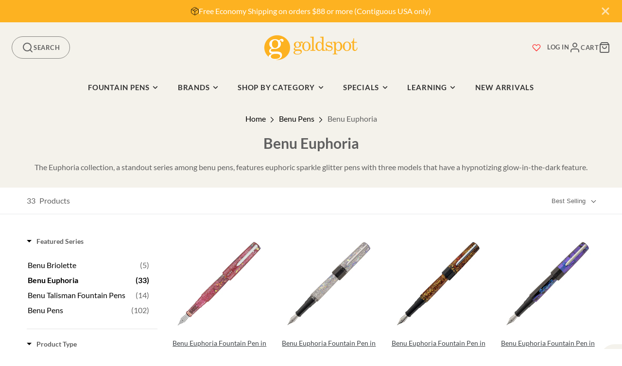

--- FILE ---
content_type: text/html; charset=utf-8
request_url: https://goldspot.com/collections/benu-euphoria
body_size: 67496
content:















<!doctype html>
<html class="no-js" lang="en">
  <head>
    <meta charset="utf-8">
    <meta http-equiv="X-UA-Compatible" content="IE=edge">
    <meta name="viewport" content="width=device-width,initial-scale=1">
    <meta name="theme-color" content="">

    
    
    

    
      <link rel="canonical" href="https://goldspot.com/collections/benu-euphoria">
    
    <link rel="preconnect" href="https://cdn.shopify.com" crossorigin><link rel="icon" type="image/png" href="//goldspot.com/cdn/shop/files/Goldspot-shopify-logo-favicon_320x320_fbfbd8e1-af43-47fc-a774-d6ec38651bd1_32x32.png?v=1613195906"><link rel="preconnect" href="https://fonts.shopifycdn.com" crossorigin><link rel="preconnect" href="https://fonts.googleapis.com">
    <link rel="preconnect" href="https://fonts.gstatic.com" crossorigin>
    <link href="https://fonts.googleapis.com/css2?family=Open+Sans:wght@300..800&display=swap" rel="stylesheet">

    <title>
      Benu Euphoria Collection - Artistic Fountain Pens
      - Goldspot Pens
    </title>

    
      <meta name="description" content="Explore Benu Euphoria&#39;s range of fountain pens, where each pen is a testament to the joy of fine writing. Embrace the elegance of French Poetry and more.">
    
    <script type="module" src="//goldspot.com/cdn/shop/t/114/assets/apps.js?v=65700171928149371181722582688"></script>
    

<meta property="og:site_name" content="Goldspot Pens">
<meta property="og:url" content="https://goldspot.com/collections/benu-euphoria">
<meta property="og:title" content="Benu Euphoria Collection - Artistic Fountain Pens">
<meta property="og:type" content="product.group">
<meta property="og:description" content="Explore Benu Euphoria&#39;s range of fountain pens, where each pen is a testament to the joy of fine writing. Embrace the elegance of French Poetry and more."><meta property="og:image" content="http://goldspot.com/cdn/shop/collections/benu-euphoria.webp?v=1722617945">
  <meta property="og:image:secure_url" content="https://goldspot.com/cdn/shop/collections/benu-euphoria.webp?v=1722617945">
  <meta property="og:image:width" content="1750">
  <meta property="og:image:height" content="1750"><meta name="twitter:site" content="@goldspotpens"><meta name="twitter:card" content="summary_large_image">
<meta name="twitter:title" content="Benu Euphoria Collection - Artistic Fountain Pens">
<meta name="twitter:description" content="Explore Benu Euphoria&#39;s range of fountain pens, where each pen is a testament to the joy of fine writing. Embrace the elegance of French Poetry and more.">

    <script src="//goldspot.com/cdn/shop/t/114/assets/core.js?v=63133058106768900461722582689" defer="defer"></script>
    <script src="//goldspot.com/cdn/shop/t/114/assets/hover-intent.js?v=23927614867627836791722582687"></script>

    
  <script>window.performance && window.performance.mark && window.performance.mark('shopify.content_for_header.start');</script><meta name="google-site-verification" content="E5no_EqxOPls3HBIu4erxpvb0N5ojfrOVFM6qwt05UQ">
<meta name="google-site-verification" content="FZqC00bh7dhJdGcPAzBZYVNpmz1dGFb7IGTYiunrjOw">
<meta id="shopify-digital-wallet" name="shopify-digital-wallet" content="/16938459/digital_wallets/dialog">
<meta name="shopify-checkout-api-token" content="5d6ec6d2388e2497bf34dbd37430cc7d">
<meta id="in-context-paypal-metadata" data-shop-id="16938459" data-venmo-supported="false" data-environment="production" data-locale="en_US" data-paypal-v4="true" data-currency="USD">
<link rel="alternate" type="application/atom+xml" title="Feed" href="/collections/benu-euphoria.atom" />
<link rel="next" href="/collections/benu-euphoria?page=2">
<link rel="alternate" type="application/json+oembed" href="https://goldspot.com/collections/benu-euphoria.oembed">
<script async="async" src="/checkouts/internal/preloads.js?locale=en-US"></script>
<link rel="preconnect" href="https://shop.app" crossorigin="anonymous">
<script async="async" src="https://shop.app/checkouts/internal/preloads.js?locale=en-US&shop_id=16938459" crossorigin="anonymous"></script>
<script id="apple-pay-shop-capabilities" type="application/json">{"shopId":16938459,"countryCode":"US","currencyCode":"USD","merchantCapabilities":["supports3DS"],"merchantId":"gid:\/\/shopify\/Shop\/16938459","merchantName":"Goldspot Pens","requiredBillingContactFields":["postalAddress","email","phone"],"requiredShippingContactFields":["postalAddress","email","phone"],"shippingType":"shipping","supportedNetworks":["visa","masterCard","amex","discover","elo","jcb"],"total":{"type":"pending","label":"Goldspot Pens","amount":"1.00"},"shopifyPaymentsEnabled":true,"supportsSubscriptions":true}</script>
<script id="shopify-features" type="application/json">{"accessToken":"5d6ec6d2388e2497bf34dbd37430cc7d","betas":["rich-media-storefront-analytics"],"domain":"goldspot.com","predictiveSearch":true,"shopId":16938459,"locale":"en"}</script>
<script>var Shopify = Shopify || {};
Shopify.shop = "goldspot-pens.myshopify.com";
Shopify.locale = "en";
Shopify.currency = {"active":"USD","rate":"1.0"};
Shopify.country = "US";
Shopify.theme = {"name":"PRC - Goldspot Theme - Production","id":134325469323,"schema_name":"Galleria","schema_version":"3.0.17","theme_store_id":null,"role":"main"};
Shopify.theme.handle = "null";
Shopify.theme.style = {"id":null,"handle":null};
Shopify.cdnHost = "goldspot.com/cdn";
Shopify.routes = Shopify.routes || {};
Shopify.routes.root = "/";</script>
<script type="module">!function(o){(o.Shopify=o.Shopify||{}).modules=!0}(window);</script>
<script>!function(o){function n(){var o=[];function n(){o.push(Array.prototype.slice.apply(arguments))}return n.q=o,n}var t=o.Shopify=o.Shopify||{};t.loadFeatures=n(),t.autoloadFeatures=n()}(window);</script>
<script>
  window.ShopifyPay = window.ShopifyPay || {};
  window.ShopifyPay.apiHost = "shop.app\/pay";
  window.ShopifyPay.redirectState = null;
</script>
<script id="shop-js-analytics" type="application/json">{"pageType":"collection"}</script>
<script defer="defer" async type="module" src="//goldspot.com/cdn/shopifycloud/shop-js/modules/v2/client.init-shop-cart-sync_BdyHc3Nr.en.esm.js"></script>
<script defer="defer" async type="module" src="//goldspot.com/cdn/shopifycloud/shop-js/modules/v2/chunk.common_Daul8nwZ.esm.js"></script>
<script type="module">
  await import("//goldspot.com/cdn/shopifycloud/shop-js/modules/v2/client.init-shop-cart-sync_BdyHc3Nr.en.esm.js");
await import("//goldspot.com/cdn/shopifycloud/shop-js/modules/v2/chunk.common_Daul8nwZ.esm.js");

  window.Shopify.SignInWithShop?.initShopCartSync?.({"fedCMEnabled":true,"windoidEnabled":true});

</script>
<script>
  window.Shopify = window.Shopify || {};
  if (!window.Shopify.featureAssets) window.Shopify.featureAssets = {};
  window.Shopify.featureAssets['shop-js'] = {"shop-cart-sync":["modules/v2/client.shop-cart-sync_QYOiDySF.en.esm.js","modules/v2/chunk.common_Daul8nwZ.esm.js"],"init-fed-cm":["modules/v2/client.init-fed-cm_DchLp9rc.en.esm.js","modules/v2/chunk.common_Daul8nwZ.esm.js"],"shop-button":["modules/v2/client.shop-button_OV7bAJc5.en.esm.js","modules/v2/chunk.common_Daul8nwZ.esm.js"],"init-windoid":["modules/v2/client.init-windoid_DwxFKQ8e.en.esm.js","modules/v2/chunk.common_Daul8nwZ.esm.js"],"shop-cash-offers":["modules/v2/client.shop-cash-offers_DWtL6Bq3.en.esm.js","modules/v2/chunk.common_Daul8nwZ.esm.js","modules/v2/chunk.modal_CQq8HTM6.esm.js"],"shop-toast-manager":["modules/v2/client.shop-toast-manager_CX9r1SjA.en.esm.js","modules/v2/chunk.common_Daul8nwZ.esm.js"],"init-shop-email-lookup-coordinator":["modules/v2/client.init-shop-email-lookup-coordinator_UhKnw74l.en.esm.js","modules/v2/chunk.common_Daul8nwZ.esm.js"],"pay-button":["modules/v2/client.pay-button_DzxNnLDY.en.esm.js","modules/v2/chunk.common_Daul8nwZ.esm.js"],"avatar":["modules/v2/client.avatar_BTnouDA3.en.esm.js"],"init-shop-cart-sync":["modules/v2/client.init-shop-cart-sync_BdyHc3Nr.en.esm.js","modules/v2/chunk.common_Daul8nwZ.esm.js"],"shop-login-button":["modules/v2/client.shop-login-button_D8B466_1.en.esm.js","modules/v2/chunk.common_Daul8nwZ.esm.js","modules/v2/chunk.modal_CQq8HTM6.esm.js"],"init-customer-accounts-sign-up":["modules/v2/client.init-customer-accounts-sign-up_C8fpPm4i.en.esm.js","modules/v2/client.shop-login-button_D8B466_1.en.esm.js","modules/v2/chunk.common_Daul8nwZ.esm.js","modules/v2/chunk.modal_CQq8HTM6.esm.js"],"init-shop-for-new-customer-accounts":["modules/v2/client.init-shop-for-new-customer-accounts_CVTO0Ztu.en.esm.js","modules/v2/client.shop-login-button_D8B466_1.en.esm.js","modules/v2/chunk.common_Daul8nwZ.esm.js","modules/v2/chunk.modal_CQq8HTM6.esm.js"],"init-customer-accounts":["modules/v2/client.init-customer-accounts_dRgKMfrE.en.esm.js","modules/v2/client.shop-login-button_D8B466_1.en.esm.js","modules/v2/chunk.common_Daul8nwZ.esm.js","modules/v2/chunk.modal_CQq8HTM6.esm.js"],"shop-follow-button":["modules/v2/client.shop-follow-button_CkZpjEct.en.esm.js","modules/v2/chunk.common_Daul8nwZ.esm.js","modules/v2/chunk.modal_CQq8HTM6.esm.js"],"lead-capture":["modules/v2/client.lead-capture_BntHBhfp.en.esm.js","modules/v2/chunk.common_Daul8nwZ.esm.js","modules/v2/chunk.modal_CQq8HTM6.esm.js"],"checkout-modal":["modules/v2/client.checkout-modal_CfxcYbTm.en.esm.js","modules/v2/chunk.common_Daul8nwZ.esm.js","modules/v2/chunk.modal_CQq8HTM6.esm.js"],"shop-login":["modules/v2/client.shop-login_Da4GZ2H6.en.esm.js","modules/v2/chunk.common_Daul8nwZ.esm.js","modules/v2/chunk.modal_CQq8HTM6.esm.js"],"payment-terms":["modules/v2/client.payment-terms_MV4M3zvL.en.esm.js","modules/v2/chunk.common_Daul8nwZ.esm.js","modules/v2/chunk.modal_CQq8HTM6.esm.js"]};
</script>
<script>(function() {
  var isLoaded = false;
  function asyncLoad() {
    if (isLoaded) return;
    isLoaded = true;
    var urls = ["https:\/\/accessories.w3apps.co\/js\/accessories.js?shop=goldspot-pens.myshopify.com","https:\/\/cdn-spurit.com\/in-stock-reminder\/js\/common.js?shop=goldspot-pens.myshopify.com","https:\/\/static.affiliatly.com\/shopify\/v3\/shopify.js?affiliatly_code=AF-1049219\u0026s=2\u0026shop=goldspot-pens.myshopify.com","https:\/\/config.gorgias.chat\/bundle-loader\/01HZQEJ6HJSM7NWHYN6R3P26SC?source=shopify1click\u0026shop=goldspot-pens.myshopify.com","https:\/\/na.shgcdn3.com\/pixel-collector.js?shop=goldspot-pens.myshopify.com","https:\/\/a.mailmunch.co\/widgets\/site-380966-43839f2e046f909c42d673a7475a8b10f70cbb2f.js?shop=goldspot-pens.myshopify.com","https:\/\/searchanise-ef84.kxcdn.com\/widgets\/shopify\/init.js?a=7z9F9o4a9h\u0026shop=goldspot-pens.myshopify.com","https:\/\/cdn.9gtb.com\/loader.js?g_cvt_id=9445496f-f72e-437a-b689-23b2109caf39\u0026shop=goldspot-pens.myshopify.com"];
    for (var i = 0; i < urls.length; i++) {
      var s = document.createElement('script');
      s.type = 'text/javascript';
      s.async = true;
      s.src = urls[i];
      var x = document.getElementsByTagName('script')[0];
      x.parentNode.insertBefore(s, x);
    }
  };
  if(window.attachEvent) {
    window.attachEvent('onload', asyncLoad);
  } else {
    window.addEventListener('load', asyncLoad, false);
  }
})();</script>
<script id="__st">var __st={"a":16938459,"offset":-18000,"reqid":"6cfd2d0b-c584-4716-a47f-d1f40c6d0bca-1768955860","pageurl":"goldspot.com\/collections\/benu-euphoria","u":"a993f727ae1d","p":"collection","rtyp":"collection","rid":190456594571};</script>
<script>window.ShopifyPaypalV4VisibilityTracking = true;</script>
<script id="captcha-bootstrap">!function(){'use strict';const t='contact',e='account',n='new_comment',o=[[t,t],['blogs',n],['comments',n],[t,'customer']],c=[[e,'customer_login'],[e,'guest_login'],[e,'recover_customer_password'],[e,'create_customer']],r=t=>t.map((([t,e])=>`form[action*='/${t}']:not([data-nocaptcha='true']) input[name='form_type'][value='${e}']`)).join(','),a=t=>()=>t?[...document.querySelectorAll(t)].map((t=>t.form)):[];function s(){const t=[...o],e=r(t);return a(e)}const i='password',u='form_key',d=['recaptcha-v3-token','g-recaptcha-response','h-captcha-response',i],f=()=>{try{return window.sessionStorage}catch{return}},m='__shopify_v',_=t=>t.elements[u];function p(t,e,n=!1){try{const o=window.sessionStorage,c=JSON.parse(o.getItem(e)),{data:r}=function(t){const{data:e,action:n}=t;return t[m]||n?{data:e,action:n}:{data:t,action:n}}(c);for(const[e,n]of Object.entries(r))t.elements[e]&&(t.elements[e].value=n);n&&o.removeItem(e)}catch(o){console.error('form repopulation failed',{error:o})}}const l='form_type',E='cptcha';function T(t){t.dataset[E]=!0}const w=window,h=w.document,L='Shopify',v='ce_forms',y='captcha';let A=!1;((t,e)=>{const n=(g='f06e6c50-85a8-45c8-87d0-21a2b65856fe',I='https://cdn.shopify.com/shopifycloud/storefront-forms-hcaptcha/ce_storefront_forms_captcha_hcaptcha.v1.5.2.iife.js',D={infoText:'Protected by hCaptcha',privacyText:'Privacy',termsText:'Terms'},(t,e,n)=>{const o=w[L][v],c=o.bindForm;if(c)return c(t,g,e,D).then(n);var r;o.q.push([[t,g,e,D],n]),r=I,A||(h.body.append(Object.assign(h.createElement('script'),{id:'captcha-provider',async:!0,src:r})),A=!0)});var g,I,D;w[L]=w[L]||{},w[L][v]=w[L][v]||{},w[L][v].q=[],w[L][y]=w[L][y]||{},w[L][y].protect=function(t,e){n(t,void 0,e),T(t)},Object.freeze(w[L][y]),function(t,e,n,w,h,L){const[v,y,A,g]=function(t,e,n){const i=e?o:[],u=t?c:[],d=[...i,...u],f=r(d),m=r(i),_=r(d.filter((([t,e])=>n.includes(e))));return[a(f),a(m),a(_),s()]}(w,h,L),I=t=>{const e=t.target;return e instanceof HTMLFormElement?e:e&&e.form},D=t=>v().includes(t);t.addEventListener('submit',(t=>{const e=I(t);if(!e)return;const n=D(e)&&!e.dataset.hcaptchaBound&&!e.dataset.recaptchaBound,o=_(e),c=g().includes(e)&&(!o||!o.value);(n||c)&&t.preventDefault(),c&&!n&&(function(t){try{if(!f())return;!function(t){const e=f();if(!e)return;const n=_(t);if(!n)return;const o=n.value;o&&e.removeItem(o)}(t);const e=Array.from(Array(32),(()=>Math.random().toString(36)[2])).join('');!function(t,e){_(t)||t.append(Object.assign(document.createElement('input'),{type:'hidden',name:u})),t.elements[u].value=e}(t,e),function(t,e){const n=f();if(!n)return;const o=[...t.querySelectorAll(`input[type='${i}']`)].map((({name:t})=>t)),c=[...d,...o],r={};for(const[a,s]of new FormData(t).entries())c.includes(a)||(r[a]=s);n.setItem(e,JSON.stringify({[m]:1,action:t.action,data:r}))}(t,e)}catch(e){console.error('failed to persist form',e)}}(e),e.submit())}));const S=(t,e)=>{t&&!t.dataset[E]&&(n(t,e.some((e=>e===t))),T(t))};for(const o of['focusin','change'])t.addEventListener(o,(t=>{const e=I(t);D(e)&&S(e,y())}));const B=e.get('form_key'),M=e.get(l),P=B&&M;t.addEventListener('DOMContentLoaded',(()=>{const t=y();if(P)for(const e of t)e.elements[l].value===M&&p(e,B);[...new Set([...A(),...v().filter((t=>'true'===t.dataset.shopifyCaptcha))])].forEach((e=>S(e,t)))}))}(h,new URLSearchParams(w.location.search),n,t,e,['guest_login'])})(!0,!0)}();</script>
<script integrity="sha256-4kQ18oKyAcykRKYeNunJcIwy7WH5gtpwJnB7kiuLZ1E=" data-source-attribution="shopify.loadfeatures" defer="defer" src="//goldspot.com/cdn/shopifycloud/storefront/assets/storefront/load_feature-a0a9edcb.js" crossorigin="anonymous"></script>
<script crossorigin="anonymous" defer="defer" src="//goldspot.com/cdn/shopifycloud/storefront/assets/shopify_pay/storefront-65b4c6d7.js?v=20250812"></script>
<script data-source-attribution="shopify.dynamic_checkout.dynamic.init">var Shopify=Shopify||{};Shopify.PaymentButton=Shopify.PaymentButton||{isStorefrontPortableWallets:!0,init:function(){window.Shopify.PaymentButton.init=function(){};var t=document.createElement("script");t.src="https://goldspot.com/cdn/shopifycloud/portable-wallets/latest/portable-wallets.en.js",t.type="module",document.head.appendChild(t)}};
</script>
<script data-source-attribution="shopify.dynamic_checkout.buyer_consent">
  function portableWalletsHideBuyerConsent(e){var t=document.getElementById("shopify-buyer-consent"),n=document.getElementById("shopify-subscription-policy-button");t&&n&&(t.classList.add("hidden"),t.setAttribute("aria-hidden","true"),n.removeEventListener("click",e))}function portableWalletsShowBuyerConsent(e){var t=document.getElementById("shopify-buyer-consent"),n=document.getElementById("shopify-subscription-policy-button");t&&n&&(t.classList.remove("hidden"),t.removeAttribute("aria-hidden"),n.addEventListener("click",e))}window.Shopify?.PaymentButton&&(window.Shopify.PaymentButton.hideBuyerConsent=portableWalletsHideBuyerConsent,window.Shopify.PaymentButton.showBuyerConsent=portableWalletsShowBuyerConsent);
</script>
<script data-source-attribution="shopify.dynamic_checkout.cart.bootstrap">document.addEventListener("DOMContentLoaded",(function(){function t(){return document.querySelector("shopify-accelerated-checkout-cart, shopify-accelerated-checkout")}if(t())Shopify.PaymentButton.init();else{new MutationObserver((function(e,n){t()&&(Shopify.PaymentButton.init(),n.disconnect())})).observe(document.body,{childList:!0,subtree:!0})}}));
</script>
<link id="shopify-accelerated-checkout-styles" rel="stylesheet" media="screen" href="https://goldspot.com/cdn/shopifycloud/portable-wallets/latest/accelerated-checkout-backwards-compat.css" crossorigin="anonymous">
<style id="shopify-accelerated-checkout-cart">
        #shopify-buyer-consent {
  margin-top: 1em;
  display: inline-block;
  width: 100%;
}

#shopify-buyer-consent.hidden {
  display: none;
}

#shopify-subscription-policy-button {
  background: none;
  border: none;
  padding: 0;
  text-decoration: underline;
  font-size: inherit;
  cursor: pointer;
}

#shopify-subscription-policy-button::before {
  box-shadow: none;
}

      </style>

<script>window.performance && window.performance.mark && window.performance.mark('shopify.content_for_header.end');</script>
  



  <script type="text/javascript">
    window.__shgProducts = window.__shgProducts || {};
    
      
      
    
  </script>



  <script type="text/javascript">
    
      window.__shgMoneyFormat = window.__shgMoneyFormat || {"AED":{"currency":"AED","currency_symbol":"د.إ","currency_symbol_location":"left","decimal_places":2,"decimal_separator":".","thousands_separator":","},"ALL":{"currency":"ALL","currency_symbol":"L","currency_symbol_location":"left","decimal_places":2,"decimal_separator":".","thousands_separator":","},"AMD":{"currency":"AMD","currency_symbol":"դր.","currency_symbol_location":"left","decimal_places":2,"decimal_separator":".","thousands_separator":","},"ANG":{"currency":"ANG","currency_symbol":"ƒ","currency_symbol_location":"left","decimal_places":2,"decimal_separator":".","thousands_separator":","},"AUD":{"currency":"AUD","currency_symbol":"$","currency_symbol_location":"left","decimal_places":2,"decimal_separator":".","thousands_separator":","},"AWG":{"currency":"AWG","currency_symbol":"ƒ","currency_symbol_location":"left","decimal_places":2,"decimal_separator":".","thousands_separator":","},"AZN":{"currency":"AZN","currency_symbol":"₼","currency_symbol_location":"left","decimal_places":2,"decimal_separator":".","thousands_separator":","},"BAM":{"currency":"BAM","currency_symbol":"КМ","currency_symbol_location":"left","decimal_places":2,"decimal_separator":".","thousands_separator":","},"BBD":{"currency":"BBD","currency_symbol":"$","currency_symbol_location":"left","decimal_places":2,"decimal_separator":".","thousands_separator":","},"BDT":{"currency":"BDT","currency_symbol":"৳","currency_symbol_location":"left","decimal_places":2,"decimal_separator":".","thousands_separator":","},"BIF":{"currency":"BIF","currency_symbol":"Fr","currency_symbol_location":"left","decimal_places":2,"decimal_separator":".","thousands_separator":","},"BND":{"currency":"BND","currency_symbol":"$","currency_symbol_location":"left","decimal_places":2,"decimal_separator":".","thousands_separator":","},"BOB":{"currency":"BOB","currency_symbol":"Bs.","currency_symbol_location":"left","decimal_places":2,"decimal_separator":".","thousands_separator":","},"BSD":{"currency":"BSD","currency_symbol":"$","currency_symbol_location":"left","decimal_places":2,"decimal_separator":".","thousands_separator":","},"BWP":{"currency":"BWP","currency_symbol":"P","currency_symbol_location":"left","decimal_places":2,"decimal_separator":".","thousands_separator":","},"BZD":{"currency":"BZD","currency_symbol":"$","currency_symbol_location":"left","decimal_places":2,"decimal_separator":".","thousands_separator":","},"CAD":{"currency":"CAD","currency_symbol":"$","currency_symbol_location":"left","decimal_places":2,"decimal_separator":".","thousands_separator":","},"CHF":{"currency":"CHF","currency_symbol":"CHF","currency_symbol_location":"left","decimal_places":2,"decimal_separator":".","thousands_separator":","},"CNY":{"currency":"CNY","currency_symbol":"¥","currency_symbol_location":"left","decimal_places":2,"decimal_separator":".","thousands_separator":","},"CRC":{"currency":"CRC","currency_symbol":"₡","currency_symbol_location":"left","decimal_places":2,"decimal_separator":".","thousands_separator":","},"CVE":{"currency":"CVE","currency_symbol":"$","currency_symbol_location":"left","decimal_places":2,"decimal_separator":".","thousands_separator":","},"CZK":{"currency":"CZK","currency_symbol":"Kč","currency_symbol_location":"left","decimal_places":2,"decimal_separator":".","thousands_separator":","},"DJF":{"currency":"DJF","currency_symbol":"Fdj","currency_symbol_location":"left","decimal_places":2,"decimal_separator":".","thousands_separator":","},"DKK":{"currency":"DKK","currency_symbol":"kr.","currency_symbol_location":"left","decimal_places":2,"decimal_separator":".","thousands_separator":","},"DOP":{"currency":"DOP","currency_symbol":"$","currency_symbol_location":"left","decimal_places":2,"decimal_separator":".","thousands_separator":","},"DZD":{"currency":"DZD","currency_symbol":"د.ج","currency_symbol_location":"left","decimal_places":2,"decimal_separator":".","thousands_separator":","},"EGP":{"currency":"EGP","currency_symbol":"ج.م","currency_symbol_location":"left","decimal_places":2,"decimal_separator":".","thousands_separator":","},"ETB":{"currency":"ETB","currency_symbol":"Br","currency_symbol_location":"left","decimal_places":2,"decimal_separator":".","thousands_separator":","},"EUR":{"currency":"EUR","currency_symbol":"€","currency_symbol_location":"left","decimal_places":2,"decimal_separator":".","thousands_separator":","},"FJD":{"currency":"FJD","currency_symbol":"$","currency_symbol_location":"left","decimal_places":2,"decimal_separator":".","thousands_separator":","},"FKP":{"currency":"FKP","currency_symbol":"£","currency_symbol_location":"left","decimal_places":2,"decimal_separator":".","thousands_separator":","},"GBP":{"currency":"GBP","currency_symbol":"£","currency_symbol_location":"left","decimal_places":2,"decimal_separator":".","thousands_separator":","},"GMD":{"currency":"GMD","currency_symbol":"D","currency_symbol_location":"left","decimal_places":2,"decimal_separator":".","thousands_separator":","},"GNF":{"currency":"GNF","currency_symbol":"Fr","currency_symbol_location":"left","decimal_places":2,"decimal_separator":".","thousands_separator":","},"GTQ":{"currency":"GTQ","currency_symbol":"Q","currency_symbol_location":"left","decimal_places":2,"decimal_separator":".","thousands_separator":","},"GYD":{"currency":"GYD","currency_symbol":"$","currency_symbol_location":"left","decimal_places":2,"decimal_separator":".","thousands_separator":","},"HKD":{"currency":"HKD","currency_symbol":"$","currency_symbol_location":"left","decimal_places":2,"decimal_separator":".","thousands_separator":","},"HNL":{"currency":"HNL","currency_symbol":"L","currency_symbol_location":"left","decimal_places":2,"decimal_separator":".","thousands_separator":","},"HUF":{"currency":"HUF","currency_symbol":"Ft","currency_symbol_location":"left","decimal_places":2,"decimal_separator":".","thousands_separator":","},"IDR":{"currency":"IDR","currency_symbol":"Rp","currency_symbol_location":"left","decimal_places":2,"decimal_separator":".","thousands_separator":","},"ILS":{"currency":"ILS","currency_symbol":"₪","currency_symbol_location":"left","decimal_places":2,"decimal_separator":".","thousands_separator":","},"INR":{"currency":"INR","currency_symbol":"₹","currency_symbol_location":"left","decimal_places":2,"decimal_separator":".","thousands_separator":","},"ISK":{"currency":"ISK","currency_symbol":"kr.","currency_symbol_location":"left","decimal_places":2,"decimal_separator":".","thousands_separator":","},"JMD":{"currency":"JMD","currency_symbol":"$","currency_symbol_location":"left","decimal_places":2,"decimal_separator":".","thousands_separator":","},"JPY":{"currency":"JPY","currency_symbol":"¥","currency_symbol_location":"left","decimal_places":2,"decimal_separator":".","thousands_separator":","},"KES":{"currency":"KES","currency_symbol":"KSh","currency_symbol_location":"left","decimal_places":2,"decimal_separator":".","thousands_separator":","},"KGS":{"currency":"KGS","currency_symbol":"som","currency_symbol_location":"left","decimal_places":2,"decimal_separator":".","thousands_separator":","},"KHR":{"currency":"KHR","currency_symbol":"៛","currency_symbol_location":"left","decimal_places":2,"decimal_separator":".","thousands_separator":","},"KMF":{"currency":"KMF","currency_symbol":"Fr","currency_symbol_location":"left","decimal_places":2,"decimal_separator":".","thousands_separator":","},"KRW":{"currency":"KRW","currency_symbol":"₩","currency_symbol_location":"left","decimal_places":2,"decimal_separator":".","thousands_separator":","},"KYD":{"currency":"KYD","currency_symbol":"$","currency_symbol_location":"left","decimal_places":2,"decimal_separator":".","thousands_separator":","},"KZT":{"currency":"KZT","currency_symbol":"₸","currency_symbol_location":"left","decimal_places":2,"decimal_separator":".","thousands_separator":","},"LAK":{"currency":"LAK","currency_symbol":"₭","currency_symbol_location":"left","decimal_places":2,"decimal_separator":".","thousands_separator":","},"LKR":{"currency":"LKR","currency_symbol":"₨","currency_symbol_location":"left","decimal_places":2,"decimal_separator":".","thousands_separator":","},"MAD":{"currency":"MAD","currency_symbol":"د.م.","currency_symbol_location":"left","decimal_places":2,"decimal_separator":".","thousands_separator":","},"MDL":{"currency":"MDL","currency_symbol":"L","currency_symbol_location":"left","decimal_places":2,"decimal_separator":".","thousands_separator":","},"MKD":{"currency":"MKD","currency_symbol":"ден","currency_symbol_location":"left","decimal_places":2,"decimal_separator":".","thousands_separator":","},"MNT":{"currency":"MNT","currency_symbol":"₮","currency_symbol_location":"left","decimal_places":2,"decimal_separator":".","thousands_separator":","},"MOP":{"currency":"MOP","currency_symbol":"P","currency_symbol_location":"left","decimal_places":2,"decimal_separator":".","thousands_separator":","},"MUR":{"currency":"MUR","currency_symbol":"₨","currency_symbol_location":"left","decimal_places":2,"decimal_separator":".","thousands_separator":","},"MVR":{"currency":"MVR","currency_symbol":"MVR","currency_symbol_location":"left","decimal_places":2,"decimal_separator":".","thousands_separator":","},"MWK":{"currency":"MWK","currency_symbol":"MK","currency_symbol_location":"left","decimal_places":2,"decimal_separator":".","thousands_separator":","},"MYR":{"currency":"MYR","currency_symbol":"RM","currency_symbol_location":"left","decimal_places":2,"decimal_separator":".","thousands_separator":","},"NGN":{"currency":"NGN","currency_symbol":"₦","currency_symbol_location":"left","decimal_places":2,"decimal_separator":".","thousands_separator":","},"NIO":{"currency":"NIO","currency_symbol":"C$","currency_symbol_location":"left","decimal_places":2,"decimal_separator":".","thousands_separator":","},"NPR":{"currency":"NPR","currency_symbol":"Rs.","currency_symbol_location":"left","decimal_places":2,"decimal_separator":".","thousands_separator":","},"NZD":{"currency":"NZD","currency_symbol":"$","currency_symbol_location":"left","decimal_places":2,"decimal_separator":".","thousands_separator":","},"PEN":{"currency":"PEN","currency_symbol":"S/","currency_symbol_location":"left","decimal_places":2,"decimal_separator":".","thousands_separator":","},"PGK":{"currency":"PGK","currency_symbol":"K","currency_symbol_location":"left","decimal_places":2,"decimal_separator":".","thousands_separator":","},"PHP":{"currency":"PHP","currency_symbol":"₱","currency_symbol_location":"left","decimal_places":2,"decimal_separator":".","thousands_separator":","},"PKR":{"currency":"PKR","currency_symbol":"₨","currency_symbol_location":"left","decimal_places":2,"decimal_separator":".","thousands_separator":","},"PLN":{"currency":"PLN","currency_symbol":"zł","currency_symbol_location":"left","decimal_places":2,"decimal_separator":".","thousands_separator":","},"PYG":{"currency":"PYG","currency_symbol":"₲","currency_symbol_location":"left","decimal_places":2,"decimal_separator":".","thousands_separator":","},"QAR":{"currency":"QAR","currency_symbol":"ر.ق","currency_symbol_location":"left","decimal_places":2,"decimal_separator":".","thousands_separator":","},"RON":{"currency":"RON","currency_symbol":"Lei","currency_symbol_location":"left","decimal_places":2,"decimal_separator":".","thousands_separator":","},"RSD":{"currency":"RSD","currency_symbol":"РСД","currency_symbol_location":"left","decimal_places":2,"decimal_separator":".","thousands_separator":","},"RWF":{"currency":"RWF","currency_symbol":"FRw","currency_symbol_location":"left","decimal_places":2,"decimal_separator":".","thousands_separator":","},"SAR":{"currency":"SAR","currency_symbol":"ر.س","currency_symbol_location":"left","decimal_places":2,"decimal_separator":".","thousands_separator":","},"SBD":{"currency":"SBD","currency_symbol":"$","currency_symbol_location":"left","decimal_places":2,"decimal_separator":".","thousands_separator":","},"SEK":{"currency":"SEK","currency_symbol":"kr","currency_symbol_location":"left","decimal_places":2,"decimal_separator":".","thousands_separator":","},"SGD":{"currency":"SGD","currency_symbol":"$","currency_symbol_location":"left","decimal_places":2,"decimal_separator":".","thousands_separator":","},"SLL":{"currency":"SLL","currency_symbol":"Le","currency_symbol_location":"left","decimal_places":2,"decimal_separator":".","thousands_separator":","},"STD":{"currency":"STD","currency_symbol":"Db","currency_symbol_location":"left","decimal_places":2,"decimal_separator":".","thousands_separator":","},"THB":{"currency":"THB","currency_symbol":"฿","currency_symbol_location":"left","decimal_places":2,"decimal_separator":".","thousands_separator":","},"TOP":{"currency":"TOP","currency_symbol":"T$","currency_symbol_location":"left","decimal_places":2,"decimal_separator":".","thousands_separator":","},"TTD":{"currency":"TTD","currency_symbol":"$","currency_symbol_location":"left","decimal_places":2,"decimal_separator":".","thousands_separator":","},"TWD":{"currency":"TWD","currency_symbol":"$","currency_symbol_location":"left","decimal_places":2,"decimal_separator":".","thousands_separator":","},"TZS":{"currency":"TZS","currency_symbol":"Sh","currency_symbol_location":"left","decimal_places":2,"decimal_separator":".","thousands_separator":","},"UGX":{"currency":"UGX","currency_symbol":"USh","currency_symbol_location":"left","decimal_places":2,"decimal_separator":".","thousands_separator":","},"USD":{"currency":"USD","currency_symbol":"$","currency_symbol_location":"left","decimal_places":2,"decimal_separator":".","thousands_separator":","},"UYU":{"currency":"UYU","currency_symbol":"$U","currency_symbol_location":"left","decimal_places":2,"decimal_separator":".","thousands_separator":","},"UZS":{"currency":"UZS","currency_symbol":"so'm","currency_symbol_location":"left","decimal_places":2,"decimal_separator":".","thousands_separator":","},"VND":{"currency":"VND","currency_symbol":"₫","currency_symbol_location":"left","decimal_places":2,"decimal_separator":".","thousands_separator":","},"VUV":{"currency":"VUV","currency_symbol":"Vt","currency_symbol_location":"left","decimal_places":2,"decimal_separator":".","thousands_separator":","},"WST":{"currency":"WST","currency_symbol":"T","currency_symbol_location":"left","decimal_places":2,"decimal_separator":".","thousands_separator":","},"XAF":{"currency":"XAF","currency_symbol":"CFA","currency_symbol_location":"left","decimal_places":2,"decimal_separator":".","thousands_separator":","},"XCD":{"currency":"XCD","currency_symbol":"$","currency_symbol_location":"left","decimal_places":2,"decimal_separator":".","thousands_separator":","},"XOF":{"currency":"XOF","currency_symbol":"Fr","currency_symbol_location":"left","decimal_places":2,"decimal_separator":".","thousands_separator":","},"XPF":{"currency":"XPF","currency_symbol":"Fr","currency_symbol_location":"left","decimal_places":2,"decimal_separator":".","thousands_separator":","}};
    
    window.__shgCurrentCurrencyCode = window.__shgCurrentCurrencyCode || {
      currency: "USD",
      currency_symbol: "$",
      decimal_separator: ".",
      thousands_separator: ",",
      decimal_places: 2,
      currency_symbol_location: "left"
    };
  </script>




    

  <style data-shopify>
    @font-face {
  font-family: Lato;
  font-weight: 400;
  font-style: normal;
  font-display: swap;
  src: url("//goldspot.com/cdn/fonts/lato/lato_n4.c3b93d431f0091c8be23185e15c9d1fee1e971c5.woff2") format("woff2"),
       url("//goldspot.com/cdn/fonts/lato/lato_n4.d5c00c781efb195594fd2fd4ad04f7882949e327.woff") format("woff");
}

    @font-face {
  font-family: Lato;
  font-weight: 700;
  font-style: normal;
  font-display: swap;
  src: url("//goldspot.com/cdn/fonts/lato/lato_n7.900f219bc7337bc57a7a2151983f0a4a4d9d5dcf.woff2") format("woff2"),
       url("//goldspot.com/cdn/fonts/lato/lato_n7.a55c60751adcc35be7c4f8a0313f9698598612ee.woff") format("woff");
}

    @font-face {
  font-family: Lato;
  font-weight: 400;
  font-style: italic;
  font-display: swap;
  src: url("//goldspot.com/cdn/fonts/lato/lato_i4.09c847adc47c2fefc3368f2e241a3712168bc4b6.woff2") format("woff2"),
       url("//goldspot.com/cdn/fonts/lato/lato_i4.3c7d9eb6c1b0a2bf62d892c3ee4582b016d0f30c.woff") format("woff");
}

    @font-face {
  font-family: Lato;
  font-weight: 700;
  font-style: italic;
  font-display: swap;
  src: url("//goldspot.com/cdn/fonts/lato/lato_i7.16ba75868b37083a879b8dd9f2be44e067dfbf92.woff2") format("woff2"),
       url("//goldspot.com/cdn/fonts/lato/lato_i7.4c07c2b3b7e64ab516aa2f2081d2bb0366b9dce8.woff") format("woff");
}

    @font-face {
  font-family: "Open Sans";
  font-weight: 400;
  font-style: normal;
  font-display: swap;
  src: url("//goldspot.com/cdn/fonts/open_sans/opensans_n4.c32e4d4eca5273f6d4ee95ddf54b5bbb75fc9b61.woff2") format("woff2"),
       url("//goldspot.com/cdn/fonts/open_sans/opensans_n4.5f3406f8d94162b37bfa232b486ac93ee892406d.woff") format("woff");
}


    :root {
      --font-body-family: Lato, sans-serif;
      --font-body-style: normal;
      --font-body-weight: 400;
      --font-body-weight-bold: bold;

      --font-heading-family: "Open Sans", sans-serif;
      --font-heading-style: normal;
      --font-heading-weight: 400;

      --font-size-base: 16px;

      --line-height-base: 1.5;

    


      --color-text: 96, 96, 96;
      --color-background: 255, 255, 255;
      --color-alt-background: 245, 245, 245;
      --color-accent: 253, 178, 33;
      --color-accent-c: 255, 255, 255;
      --color-border: 234, 234, 234;
      --color-sale-price: 96, 96, 96;
      --color-star-rating: 246, 164, 41;
      --color-error: 220, 53, 69;
      --color-success: 25, 135, 84;
      --color-warning: 255, 193, 84;

      --spacer: 1rem;
      --color-link: 253, 178, 33;

    
    }
  </style>

    <link href="//goldspot.com/cdn/shop/t/114/assets/core.css?v=154657127249056224421755708423" rel="stylesheet" type="text/css" media="all" />
    <link href="//goldspot.com/cdn/shop/t/114/assets/prc-breadcrumb.css?v=8405241936507991821725278390" rel="stylesheet" type="text/css" media="all" />
    <link href="//goldspot.com/cdn/shop/t/114/assets/button.css?v=125359872348996635201755536871" rel="stylesheet" type="text/css" media="all" />
    <link href="//goldspot.com/cdn/shop/t/114/assets/grid.css?v=75689240110596796941755536877" rel="stylesheet" type="text/css" media="all" />
    <link href="//goldspot.com/cdn/shop/t/114/assets/media.css?v=183748805858599549571722582687" rel="stylesheet" type="text/css" media="all" />
    <link href="//goldspot.com/cdn/shop/t/114/assets/hero.css?v=33164665316177105661722582688" rel="stylesheet" type="text/css" media="all" />
    <link href="//goldspot.com/cdn/shop/t/114/assets/price.css?v=156603658634212897871755536881" rel="stylesheet" type="text/css" media="all" />
    <link href="//goldspot.com/cdn/shop/t/114/assets/subcollection.css?v=141239343045427264731755536892" rel="stylesheet" type="text/css" media="all" />
<script src="https://ajax.googleapis.com/ajax/libs/jquery/3.6.0/jquery.min.js"></script>
    <link rel="stylesheet" href="//goldspot.com/cdn/shop/t/114/assets/spinner.css?v=92007237165765654941722582688" media="print" onload="this.media='all'">
    <noscript><link href="//goldspot.com/cdn/shop/t/114/assets/spinner.css?v=92007237165765654941722582688" rel="stylesheet" type="text/css" media="all" /></noscript>
    
      <link
        rel="stylesheet"
        href="//goldspot.com/cdn/shop/t/114/assets/animation-section-reveal.css?v=168062857508793881751722582689"
        media="print"
        onload="this.media='all'"
      >
    
<link rel="preload" as="font" href="//goldspot.com/cdn/fonts/lato/lato_n4.c3b93d431f0091c8be23185e15c9d1fee1e971c5.woff2" type="font/woff2" crossorigin><link rel="preload" as="font" href="//goldspot.com/cdn/fonts/open_sans/opensans_n4.c32e4d4eca5273f6d4ee95ddf54b5bbb75fc9b61.woff2" type="font/woff2" crossorigin><script>
      document.documentElement.className = document.documentElement.className.replace('no-js', 'js');
    </script>

    <!-- begin-boost-pfs-filter-css -->

    <!-- end-boost-pfs-filter-css -->
    <script>
      function getFocus() {
        setTimeout(function () {
          document.getElementById('fname').focus();
        }, 1);
      }
    </script>
    <script>
      const divs = document.getElementsByClassName('bold_option_title');
      setTimeout(function () {
        const div = divs[0];
        div.style.display = 'none';
      }, 3000);
    </script>

    <!-- begin-boost-pfs-filter-css -->
    <link href="//goldspot.com/cdn/shop/t/114/assets/boost-pfs-init.css?v=28616295422437076591722582700" rel="stylesheet" type="text/css" media="all" />
  <link rel="preload stylesheet" href="//goldspot.com/cdn/shop/t/114/assets/boost-pfs-general.css?v=126273852992793297091722582700" as="style">
  <link rel="preload stylesheet" href="//goldspot.com/cdn/shop/t/114/assets/boost-pfs-otp.css?v=21324269578467818711722582700" as="style"><link href="//goldspot.com/cdn/shop/t/114/assets/boost-pfs-custom.css?v=132935712317151831581722592351" rel="stylesheet" type="text/css" media="all" />
<style data-id="boost-pfs-style">
    .boost-pfs-filter-option-title-text {text-transform: capitalize;}

   .boost-pfs-filter-tree-v .boost-pfs-filter-option-title-text:before {}
    .boost-pfs-filter-tree-v .boost-pfs-filter-option.boost-pfs-filter-option-collapsed .boost-pfs-filter-option-title-text:before {}
    .boost-pfs-filter-tree-h .boost-pfs-filter-option-title-heading:before {}

    .boost-pfs-filter-refine-by .boost-pfs-filter-option-title h3 {}

    .boost-pfs-filter-option-content .boost-pfs-filter-option-item-list .boost-pfs-filter-option-item button,
    .boost-pfs-filter-option-content .boost-pfs-filter-option-item-list .boost-pfs-filter-option-item .boost-pfs-filter-button,
    .boost-pfs-filter-option-range-amount input,
    .boost-pfs-filter-tree-v .boost-pfs-filter-refine-by .boost-pfs-filter-refine-by-items .refine-by-item,
    .boost-pfs-filter-refine-by-wrapper-v .boost-pfs-filter-refine-by .boost-pfs-filter-refine-by-items .refine-by-item,
    .boost-pfs-filter-refine-by .boost-pfs-filter-option-title,
    .boost-pfs-filter-refine-by .boost-pfs-filter-refine-by-items .refine-by-item>a,
    .boost-pfs-filter-refine-by>span,
    .boost-pfs-filter-clear,
    .boost-pfs-filter-clear-all{}
    .boost-pfs-filter-tree-h .boost-pfs-filter-pc .boost-pfs-filter-refine-by-items .refine-by-item .boost-pfs-filter-clear .refine-by-type,
    .boost-pfs-filter-refine-by-wrapper-h .boost-pfs-filter-pc .boost-pfs-filter-refine-by-items .refine-by-item .boost-pfs-filter-clear .refine-by-type {}

    .boost-pfs-filter-option-multi-level-collections .boost-pfs-filter-option-multi-level-list .boost-pfs-filter-option-item .boost-pfs-filter-button-arrow .boost-pfs-arrow:before,
    .boost-pfs-filter-option-multi-level-tag .boost-pfs-filter-option-multi-level-list .boost-pfs-filter-option-item .boost-pfs-filter-button-arrow .boost-pfs-arrow:before {}

    .boost-pfs-filter-refine-by-wrapper-v .boost-pfs-filter-refine-by .boost-pfs-filter-refine-by-items .refine-by-item .boost-pfs-filter-clear:after,
    .boost-pfs-filter-refine-by-wrapper-v .boost-pfs-filter-refine-by .boost-pfs-filter-refine-by-items .refine-by-item .boost-pfs-filter-clear:before,
    .boost-pfs-filter-tree-v .boost-pfs-filter-refine-by .boost-pfs-filter-refine-by-items .refine-by-item .boost-pfs-filter-clear:after,
    .boost-pfs-filter-tree-v .boost-pfs-filter-refine-by .boost-pfs-filter-refine-by-items .refine-by-item .boost-pfs-filter-clear:before,
    .boost-pfs-filter-refine-by-wrapper-h .boost-pfs-filter-pc .boost-pfs-filter-refine-by-items .refine-by-item .boost-pfs-filter-clear:after,
    .boost-pfs-filter-refine-by-wrapper-h .boost-pfs-filter-pc .boost-pfs-filter-refine-by-items .refine-by-item .boost-pfs-filter-clear:before,
    .boost-pfs-filter-tree-h .boost-pfs-filter-pc .boost-pfs-filter-refine-by-items .refine-by-item .boost-pfs-filter-clear:after,
    .boost-pfs-filter-tree-h .boost-pfs-filter-pc .boost-pfs-filter-refine-by-items .refine-by-item .boost-pfs-filter-clear:before {}
    .boost-pfs-filter-option-range-slider .noUi-value-horizontal {}

    .boost-pfs-filter-tree-mobile-button button,
    .boost-pfs-filter-top-sorting-mobile button {}
    .boost-pfs-filter-top-sorting-mobile button>span:after {}
  </style>

    <!-- end-boost-pfs-filter-css -->

    <style>
      ::-webkit-scrollbar {
        width: 10px;
        height: 10px;
        background: #fafafa;
      }

      ::-webkit-scrollbar-thumb {
        background: #fdb221;
        border-radius: 100vw;
      }
      .gw-wl-go-to-wishlist-header-widget {
        width: 30px !important;
      }

      .additional-checkout-buttons {
        display: none !important;
      }
      .bold_option_value_price {
        font-size: 12px !important;
      }

      .bold_option_value_title {
        font-weight: bold !important;
      }
      .bold_option_title {
        font-weight: bold !important;
      }
      /* Bold Tooltips */
      .bold_tooltip {
        position: relative;
        display: inline-block;
        background: url([data-uri]);
        background-repeat: no-repeat;
        width: 16px;
        height: 16px;
        background-size: 16px 16px;
        top: 3px;
      }

      .bold_tooltip > :first-child {
        position: absolute;
        width: 140px;
        color: #fff;
        background: #000;
        height: 1px;
        line-height: 1px;
        padding: 0;
        text-align: center;
        opacity: 0;
        border-radius: 4px;
        transition: all 0.4s;
        left: 50%;
        transform: translateX(-50%);
        z-index: 999;
        bottom: 30px;
        margin-bottom: -0.5em;
        margin-top: 0;
      }

      .bold_tooltip > :first-child:after {
        content: '';
        position: absolute;
        left: 50%;
        margin-left: -4px;
        width: 0;
        height: 0;
        border-right: 4px solid transparent;
        border-left: 4px solid transparent;
        border-top: 4px solid #000;
        top: 100%;
      }

      .bold_tooltip:hover > :first-child {
        opacity: 0.8;
        margin-bottom: 0;
        height: auto;
        line-height: 1em;
        padding: 1em;
      }

      .bold_tooltip > *:not(a),
      .bold_option_swatch .bold_option_value .bold_option_swatch_title .bold_option_value_title {
        pointer-events: none;
      }

      .bold_option_title .bold_tooltip img {
        height: inherit;
      }

      .bold_option_swatch .bold_option_value:hover .bold_option_swatch_title .bold_option_value_title,
      .bold_option_swatch .bold_option_value:hover .bold_option_swatch_title .bold_option_value_title img {
        height: initial;
      }

      .bold_option_swatch .bold_option_value .bold_option_swatch_title .bold_option_value_title img {
        height: 1px;
      }

      .bold_option label {
        display: inline;
      }

      .swiper-slide-active {
        width: 551px;
        height: fit-content !important;
      }

      .skip-link {
        position: absolute;
        top: 0;
        left: 0;
        transform: translateY(-100%);
        padding: 1rem 1.5rem;
        background: #fff;
        color: #000;
        z-index: 10000;
        text-decoration: none;
        border: 2px solid #000;

        /* Prevent layout shift when it appears */
        transition: transform 0.2s ease;
      }

      .skip-link:focus,
      .skip-link:active {
        transform: translateY(0);
      }

      .bold_option input[type='color'] {
        box-sizing: initial;
        width: 50px;
        padding: 5px;
        height: 25px;
      }

      .swiper-slide-active {
        width: 551px;
        height: fit-content !important;
      }
    </style>

    

<script type="text/javascript">
  
    window.SHG_CUSTOMER = null;
  
</script>




  <link rel="preconnect" href="https://cdn.getshogun.com">
<link rel="dns-prefetch" href="https://cdn.getshogun.com">
<link rel="preconnect" href="https://i.shgcdn.com">
<link rel="dns-prefetch" href="https://i.shgcdn.com">


<meta name="shogun_placeholder" content="shogun_placeholder" />







    
    
    


    <!-- Google Ads Remarketing Tag START -->

    <!-- Please add your Google Ads Audience Source Tag ID -->
    

    

    <!-- set your product id values are default, product_id, parent_id, sku -->
    

    <!-- DO NOT EDIT ANYTHING BELOW THIS LINE -->
    
      <script async src="https://www.googletagmanager.com/gtag/js?id=AW-1072542828"></script><script>
      window.dataLayer = window.dataLayer || [];
      function gtag() {
        dataLayer.push(arguments);
      }
      gtag('js', new Date());
      gtag('config', 'AW-1072542828');
    </script>

    

    <script>
       gtag('event', 'view_item_list', {
         'send_to': 'AW-1072542828',
       	  
      
       });
    </script>

    <!-- Google Tag Manager -->
    <script>
      (function (w, d, s, l, i) {
        w[l] = w[l] || [];
        w[l].push({ 'gtm.start': new Date().getTime(), event: 'gtm.js' });
        var f = d.getElementsByTagName(s)[0],
          j = d.createElement(s),
          dl = l != 'dataLayer' ? '&l=' + l : '';
        j.async = true;
        j.src = 'https://www.googletagmanager.com/gtm.js?id=' + i + dl;
        f.parentNode.insertBefore(j, f);
      })(window, document, 'script', 'dataLayer', 'GTM-K2RTWN3K');
    </script>
    <!-- End Google Tag Manager -->

    <!-- Reddit Pixel -->
    <script>
      !(function (w, d) {
        if (!w.rdt) {
          var p = (w.rdt = function () {
            p.sendEvent ? p.sendEvent.apply(p, arguments) : p.callQueue.push(arguments);
          });
          p.callQueue = [];
          var t = d.createElement('script');
          (t.src = 'https://www.redditstatic.com/ads/pixel.js'), (t.async = !0);
          var s = d.getElementsByTagName('script')[0];
          s.parentNode.insertBefore(t, s);
        }
      })(window, document);
      rdt('init', 'a2_gj42b6jmyd8y');
      rdt('track', 'PageVisit');
    </script>
    <!-- DO NOT MODIFY UNLESS TO REPLACE A USER IDENTIFIER -->
    <!-- End Reddit Pixel -->

    <!-- Microsoft Clarity -->
    <script type="text/javascript">
      (function(c,l,a,r,i,t,y){
          c[a]=c[a]||function(){(c[a].q=c[a].q||[]).push(arguments)};
          t=l.createElement(r);t.async=1;t.src=“https://www.clarity.ms/tag/”+i;
          y=l.getElementsByTagName(r)[0];y.parentNode.insertBefore(t,y);
      )(window, document, “clarity”, “script”, “puh31nw9c7”);
    </script>
    <!-- End Microsoft Clarity -->

    
      
        
  
  <script type="application/ld+json">
    {
      "@context": "http://schema.org",
      "@type": "CollectionPage",
      "name": "Benu Euphoria",
      "url": "https://goldspot.com/collections/benu-euphoria",
      "description": "


The Euphoria collection, a standout series among benu pens, features euphoric sparkle glitter pens with three models that have a hypnotizing glow-in-the-dark feature.


",
      "image": "//goldspot.com/cdn/shop/collections/benu-euphoria.webp?v=1722617945",
      "breadcrumb": {
        "@type": "BreadcrumbList",
        "itemListElement": [
          {
            "@type": "ListItem",
            "position": 1,
            "name": "Home",
            "item": "https://goldspot.com/"
          },
          {
            "@type": "ListItem",
            "position": 2,
            "name": "Benu Euphoria",
            "item": "https://goldspot.com/collections/benu-euphoria"
          }
        ]
      },"mainEntity": {
        "@type": "ItemList",
        "itemListOrder": "https://schema.org/ItemListOrderAscending",
        "numberOfItems": 32,
        "itemListElement": [
          
{
              "@type": "Product",
              "url": "https://goldspot.com/products/benu-euphoria-fountain-pen-in-pink-champagne",
              "name": "Benu Euphoria Fountain Pen in Pink Champagne",
              "image": "//goldspot.com/cdn/shop/files/benu-euphoria-fountain-pen-in-pink-champagne-665.jpg?v=1759267869",
              "offers": {
                "@type": "Offer",
                "price": "157.00",
                "priceCurrency": "USD",
                "availability": "https://schema.org/InStock",
                "url": "https://goldspot.com/products/benu-euphoria-fountain-pen-in-pink-champagne"
              }
            }
            
{
              "@type": "Product",
              "url": "https://goldspot.com/products/benu-euphoria-fountain-pen-in-vodka-on-the-rocks",
              "name": "Benu Euphoria Fountain Pen in Vodka on the Rocks",
              "image": "//goldspot.com/cdn/shop/files/benu-euphoria-fountain-pen-in-vodka-on-the-rocks-475.jpg?v=1759259405",
              "offers": {
                "@type": "Offer",
                "price": "157.00",
                "priceCurrency": "USD",
                "availability": "https://schema.org/InStock",
                "url": "https://goldspot.com/products/benu-euphoria-fountain-pen-in-vodka-on-the-rocks"
              }
            }
            
{
              "@type": "Product",
              "url": "https://goldspot.com/products/benu-euphoria-fountain-pen-in-hot-toddy",
              "name": "Benu Euphoria Fountain Pen in Hot Toddy",
              "image": "//goldspot.com/cdn/shop/files/benu-euphoria-fountain-pen-in-hot-toddy-520.jpg?v=1762272709",
              "offers": {
                "@type": "Offer",
                "price": "157.00",
                "priceCurrency": "USD",
                "availability": "https://schema.org/OutOfStock",
                "url": "https://goldspot.com/products/benu-euphoria-fountain-pen-in-hot-toddy"
              }
            }
            
{
              "@type": "Product",
              "url": "https://goldspot.com/products/benu-euphoria-fountain-pen-in-bourbon",
              "name": "Benu Euphoria Fountain Pen in Bourbon",
              "image": "//goldspot.com/cdn/shop/files/benu-euphoria-fountain-pen-in-bourbon-456.jpg?v=1759260830",
              "offers": {
                "@type": "Offer",
                "price": "157.00",
                "priceCurrency": "USD",
                "availability": "https://schema.org/InStock",
                "url": "https://goldspot.com/products/benu-euphoria-fountain-pen-in-bourbon"
              }
            }
            
{
              "@type": "Product",
              "url": "https://goldspot.com/products/benu-euphoria-fountain-pen-in-french-poetry",
              "name": "Benu Euphoria Fountain Pen in French Poetry",
              "image": "//goldspot.com/cdn/shop/files/benu-euphoria-fountain-pen-in-french-poetry-960.jpg?v=1759259399",
              "offers": {
                "@type": "Offer",
                "price": "157.00",
                "priceCurrency": "USD",
                "availability": "https://schema.org/InStock",
                "url": "https://goldspot.com/products/benu-euphoria-fountain-pen-in-french-poetry"
              }
            }
            
{
              "@type": "Product",
              "url": "https://goldspot.com/products/benu-euphoria-fountain-pen-in-jazz",
              "name": "Benu Euphoria Fountain Pen in Jazz",
              "image": "//goldspot.com/cdn/shop/files/benu-euphoria-fountain-pen-in-jazz-654.jpg?v=1762202010",
              "offers": {
                "@type": "Offer",
                "price": "157.00",
                "priceCurrency": "USD",
                "availability": "https://schema.org/InStock",
                "url": "https://goldspot.com/products/benu-euphoria-fountain-pen-in-jazz"
              }
            }
            
{
              "@type": "Product",
              "url": "https://goldspot.com/products/benu-euphoria-fountain-pen-in-bora-bora",
              "name": "Benu Euphoria Fountain Pen in Bora Bora",
              "image": "//goldspot.com/cdn/shop/files/benu-euphoria-fountain-pen-in-bora-565.jpg?v=1759259396",
              "offers": {
                "@type": "Offer",
                "price": "157.00",
                "priceCurrency": "USD",
                "availability": "https://schema.org/InStock",
                "url": "https://goldspot.com/products/benu-euphoria-fountain-pen-in-bora-bora"
              }
            }
            
{
              "@type": "Product",
              "url": "https://goldspot.com/products/benu-euphoria-fountain-pen-in-golden-beach",
              "name": "Benu Euphoria Fountain Pen in Golden Beach",
              "image": "//goldspot.com/cdn/shop/files/benu-euphoria-fountain-pen-in-golden-beach-621.jpg?v=1759270229",
              "offers": {
                "@type": "Offer",
                "price": "157.00",
                "priceCurrency": "USD",
                "availability": "https://schema.org/InStock",
                "url": "https://goldspot.com/products/benu-euphoria-fountain-pen-in-golden-beach"
              }
            }
            
{
              "@type": "Product",
              "url": "https://goldspot.com/products/benu-euphoria-fountain-pen-in-ocean-breeze-blue-glow",
              "name": "Benu Euphoria Fountain Pen in Ocean Breeze (Blue Glow)",
              "image": "//goldspot.com/cdn/shop/files/benu-euphoria-fountain-pen-in-ocean-breeze-blue-glow-210.jpg?v=1762268487",
              "offers": {
                "@type": "Offer",
                "price": "170.00",
                "priceCurrency": "USD",
                "availability": "https://schema.org/InStock",
                "url": "https://goldspot.com/products/benu-euphoria-fountain-pen-in-ocean-breeze-blue-glow"
              }
            }
            
{
              "@type": "Product",
              "url": "https://goldspot.com/products/benu-euphoria-fountain-pen-in-caviar",
              "name": "Benu Euphoria Fountain Pen in Caviar",
              "image": "//goldspot.com/cdn/shop/files/341c17d8-bd2f-4867-a144-11f6973147b3.jpg?v=1759259401",
              "offers": {
                "@type": "Offer",
                "price": "157.00",
                "priceCurrency": "USD",
                "availability": "https://schema.org/InStock",
                "url": "https://goldspot.com/products/benu-euphoria-fountain-pen-in-caviar"
              }
            }
            
{
              "@type": "Product",
              "url": "https://goldspot.com/products/benu-euphoria-fountain-pen-in-love-story-lavender-blue-glow",
              "name": "Benu Euphoria Fountain Pen in Love Story (Lavender Blue Glow)",
              "image": "//goldspot.com/cdn/shop/files/f5ed8b2c-124a-4bb1-aacc-413676d3a8d8.jpg?v=1762202004",
              "offers": {
                "@type": "Offer",
                "price": "170.00",
                "priceCurrency": "USD",
                "availability": "https://schema.org/InStock",
                "url": "https://goldspot.com/products/benu-euphoria-fountain-pen-in-love-story-lavender-blue-glow"
              }
            }
            
{
              "@type": "Product",
              "url": "https://goldspot.com/products/benu-euphoria-fountain-pen-in-summer-spritz-lba-exclusive",
              "name": "Benu Euphoria Fountain Pen in Summer Spritz - LBA Exclusive",
              "image": "//goldspot.com/cdn/shop/files/benu-euphoria-fountain-pen-in-summer-spritz-lba-exclusive-621.jpg?v=1759270111",
              "offers": {
                "@type": "Offer",
                "price": "157.00",
                "priceCurrency": "USD",
                "availability": "https://schema.org/InStock",
                "url": "https://goldspot.com/products/benu-euphoria-fountain-pen-in-summer-spritz-lba-exclusive"
              }
            }
            
{
              "@type": "Product",
              "url": "https://goldspot.com/products/benu-euphoria-fountain-pen-in-scent-of-irises-ultramarine-blue-glow",
              "name": "Benu Euphoria Fountain Pen in Scent of Irises (Ultramarine Blue Glow)",
              "image": "//goldspot.com/cdn/shop/files/a4653c3e-514f-4748-932a-dc8fd4cc5de8.jpg?v=1759259402",
              "offers": {
                "@type": "Offer",
                "price": "170.00",
                "priceCurrency": "USD",
                "availability": "https://schema.org/InStock",
                "url": "https://goldspot.com/products/benu-euphoria-fountain-pen-in-scent-of-irises-ultramarine-blue-glow"
              }
            }
            
{
              "@type": "Product",
              "url": "https://goldspot.com/products/benu-euphoria-fountain-pen-in-pink-guava",
              "name": "Benu Euphoria Fountain Pen in Pink Guava",
              "image": "//goldspot.com/cdn/shop/files/2e449822-706f-417a-8476-91a261919bf4.jpg?v=1762202008",
              "offers": {
                "@type": "Offer",
                "price": "157.00",
                "priceCurrency": "USD",
                "availability": "https://schema.org/InStock",
                "url": "https://goldspot.com/products/benu-euphoria-fountain-pen-in-pink-guava"
              }
            }
            
{
              "@type": "Product",
              "url": "https://goldspot.com/products/benu-euphoria-fountain-pen-in-big-wave",
              "name": "Benu Euphoria Fountain Pen in Big Wave",
              "image": "//goldspot.com/cdn/shop/files/c308af59-8b4d-4ed3-8468-a0ac18f65aa0.jpg?v=1762202005",
              "offers": {
                "@type": "Offer",
                "price": "157.00",
                "priceCurrency": "USD",
                "availability": "https://schema.org/InStock",
                "url": "https://goldspot.com/products/benu-euphoria-fountain-pen-in-big-wave"
              }
            }
            
{
              "@type": "Product",
              "url": "https://goldspot.com/products/benu-euphoria-rollerball-pen-in-vodka-on-the-rocks",
              "name": "Benu Euphoria Rollerball Pen in Vodka on the Rocks",
              "image": "//goldspot.com/cdn/shop/products/benu-euphoria-rollerball-pen-in-vodka-on-the-rocks-487.jpg?v=1762202001",
              "offers": {
                "@type": "Offer",
                "price": "157.00",
                "priceCurrency": "USD",
                "availability": "https://schema.org/OutOfStock",
                "url": "https://goldspot.com/products/benu-euphoria-rollerball-pen-in-vodka-on-the-rocks"
              }
            }
            
{
              "@type": "Product",
              "url": "https://goldspot.com/products/benu-euphoria-fountain-pen-in-bloody-mary",
              "name": "Benu Euphoria Fountain Pen in Bloody Mary",
              "image": "//goldspot.com/cdn/shop/files/benu-euphoria-fountain-pen-in-bloody-mary-819.jpg?v=1759267993",
              "offers": {
                "@type": "Offer",
                "price": "157.00",
                "priceCurrency": "USD",
                "availability": "https://schema.org/InStock",
                "url": "https://goldspot.com/products/benu-euphoria-fountain-pen-in-bloody-mary"
              }
            }
            
{
              "@type": "Product",
              "url": "https://goldspot.com/products/benu-euphoria-fountain-pen-honey-pals",
              "name": "Benu Euphoria Fountain Pen in Honey Pals",
              "image": "//goldspot.com/cdn/shop/files/benu-euphoria-fountain-pen-in-honey-pals-338.jpg?v=1759267773",
              "offers": {
                "@type": "Offer",
                "price": "280.00",
                "priceCurrency": "USD",
                "availability": "https://schema.org/InStock",
                "url": "https://goldspot.com/products/benu-euphoria-fountain-pen-honey-pals"
              }
            }
            
{
              "@type": "Product",
              "url": "https://goldspot.com/products/benu-euphoria-fountain-pen-in-blue-hawaiian",
              "name": "Benu Euphoria Fountain Pen in Blue Hawaiian",
              "image": "//goldspot.com/cdn/shop/files/354942bd-f943-4ec0-b85a-71a814155a5e.jpg?v=1762272263",
              "offers": {
                "@type": "Offer",
                "price": "157.00",
                "priceCurrency": "USD",
                "availability": "https://schema.org/InStock",
                "url": "https://goldspot.com/products/benu-euphoria-fountain-pen-in-blue-hawaiian"
              }
            }
            
{
              "@type": "Product",
              "url": "https://goldspot.com/products/benu-euphoria-rollerball-pen-in-bourbon",
              "name": "Benu Euphoria Rollerball Pen in Bourbon",
              "image": "//goldspot.com/cdn/shop/products/benu-euphoria-rollerball-pen-in-bourbon-960.jpg?v=1762268920",
              "offers": {
                "@type": "Offer",
                "price": "157.00",
                "priceCurrency": "USD",
                "availability": "https://schema.org/OutOfStock",
                "url": "https://goldspot.com/products/benu-euphoria-rollerball-pen-in-bourbon"
              }
            }
            
{
              "@type": "Product",
              "url": "https://goldspot.com/products/benu-euphoria-rollerball-pen-in-ocean-breeze-blue-glow",
              "name": "Benu Euphoria Rollerball Pen in Ocean Breeze (Blue Glow)",
              "image": "//goldspot.com/cdn/shop/products/benu-euphoria-rollerball-pen-in-ocean-breeze-blue-glow-532.jpg?v=1762201995",
              "offers": {
                "@type": "Offer",
                "price": "170.00",
                "priceCurrency": "USD",
                "availability": "https://schema.org/InStock",
                "url": "https://goldspot.com/products/benu-euphoria-rollerball-pen-in-ocean-breeze-blue-glow"
              }
            }
            
{
              "@type": "Product",
              "url": "https://goldspot.com/products/benu-euphoria-rollerball-pen-in-bora-bora",
              "name": "Benu Euphoria Rollerball Pen in Bora Bora",
              "image": "//goldspot.com/cdn/shop/products/benu-euphoria-rollerball-pen-in-bora-104.jpg?v=1762201997",
              "offers": {
                "@type": "Offer",
                "price": "157.00",
                "priceCurrency": "USD",
                "availability": "https://schema.org/OutOfStock",
                "url": "https://goldspot.com/products/benu-euphoria-rollerball-pen-in-bora-bora"
              }
            }
            
{
              "@type": "Product",
              "url": "https://goldspot.com/products/benu-euphoria-rollerball-pen-in-tropical-voyage",
              "name": "Benu Euphoria Rollerball Pen in Tropical Voyage",
              "image": "//goldspot.com/cdn/shop/products/benu-euphoria-rollerball-pen-in-tropical-voyage-470.jpg?v=1759259378",
              "offers": {
                "@type": "Offer",
                "price": "157.00",
                "priceCurrency": "USD",
                "availability": "https://schema.org/InStock",
                "url": "https://goldspot.com/products/benu-euphoria-rollerball-pen-in-tropical-voyage"
              }
            }
            
{
              "@type": "Product",
              "url": "https://goldspot.com/products/benu-euphoria-fountain-pen-in-white-beach",
              "name": "Benu Euphoria Fountain Pen in White Beach",
              "image": "//goldspot.com/cdn/shop/files/benu-euphoria-fountain-pen-in-white-beach-291.jpg?v=1759270230",
              "offers": {
                "@type": "Offer",
                "price": "157.00",
                "priceCurrency": "USD",
                "availability": "https://schema.org/InStock",
                "url": "https://goldspot.com/products/benu-euphoria-fountain-pen-in-white-beach"
              }
            }
            
{
              "@type": "Product",
              "url": "https://goldspot.com/products/benu-euphoria-rollerball-pen-in-pink-guava",
              "name": "Benu Euphoria Rollerball Pen in Pink Guava",
              "image": "//goldspot.com/cdn/shop/products/benu-euphoria-rollerball-pen-in-pink-guava-585.jpg?v=1762202000",
              "offers": {
                "@type": "Offer",
                "price": "157.00",
                "priceCurrency": "USD",
                "availability": "https://schema.org/InStock",
                "url": "https://goldspot.com/products/benu-euphoria-rollerball-pen-in-pink-guava"
              }
            }
            
{
              "@type": "Product",
              "url": "https://goldspot.com/products/benu-euphoria-handpainted-dragon-fountain-pen-in-glasog",
              "name": "Benu Euphoria Handpainted Dragon Fountain Pen in Glasog",
              "image": "//goldspot.com/cdn/shop/files/benu-euphoria-handpainted-dragon-fountain-pen-in-glasog-860.jpg?v=1762272788",
              "offers": {
                "@type": "Offer",
                "price": "280.00",
                "priceCurrency": "USD",
                "availability": "https://schema.org/InStock",
                "url": "https://goldspot.com/products/benu-euphoria-handpainted-dragon-fountain-pen-in-glasog"
              }
            }
            
{
              "@type": "Product",
              "url": "https://goldspot.com/products/benu-euphoria-rollerball-pen-in-big-wave",
              "name": "Benu Euphoria Rollerball Pen in Big Wave",
              "image": "//goldspot.com/cdn/shop/products/benu-euphoria-rollerball-pen-in-big-wave-433.jpg?v=1762201997",
              "offers": {
                "@type": "Offer",
                "price": "157.00",
                "priceCurrency": "USD",
                "availability": "https://schema.org/InStock",
                "url": "https://goldspot.com/products/benu-euphoria-rollerball-pen-in-big-wave"
              }
            }
            
{
              "@type": "Product",
              "url": "https://goldspot.com/products/benu-euphoria-rollerball-pen-in-love-story-lavender-blue-glow",
              "name": "Benu Euphoria Rollerball Pen in Love Story (Lavender Blue Glow)",
              "image": "//goldspot.com/cdn/shop/products/benu-euphoria-rollerball-pen-in-love-story-lavender-blue-glow-392.jpg?v=1762201995",
              "offers": {
                "@type": "Offer",
                "price": "161.00",
                "priceCurrency": "USD",
                "availability": "https://schema.org/OutOfStock",
                "url": "https://goldspot.com/products/benu-euphoria-rollerball-pen-in-love-story-lavender-blue-glow"
              }
            }
            
{
              "@type": "Product",
              "url": "https://goldspot.com/products/benu-euphoria-rollerball-pen-in-jazz",
              "name": "Benu Euphoria Rollerball Pen in Jazz",
              "image": "//goldspot.com/cdn/shop/products/benu-euphoria-rollerball-pen-in-jazz-126.jpg?v=1762202001",
              "offers": {
                "@type": "Offer",
                "price": "157.00",
                "priceCurrency": "USD",
                "availability": "https://schema.org/InStock",
                "url": "https://goldspot.com/products/benu-euphoria-rollerball-pen-in-jazz"
              }
            }
            
{
              "@type": "Product",
              "url": "https://goldspot.com/products/benu-euphoria-rollerball-pen-in-scent-of-irises-ultramarine-blue-glow",
              "name": "Benu Euphoria Rollerball Pen in Scent of Irises (Ultramarine Blue Glow)",
              "image": "//goldspot.com/cdn/shop/products/benu-euphoria-rollerball-pen-in-scent-of-irises-ultramarine-blue-glow-494.jpg?v=1762202000",
              "offers": {
                "@type": "Offer",
                "price": "170.00",
                "priceCurrency": "USD",
                "availability": "https://schema.org/OutOfStock",
                "url": "https://goldspot.com/products/benu-euphoria-rollerball-pen-in-scent-of-irises-ultramarine-blue-glow"
              }
            }
            
{
              "@type": "Product",
              "url": "https://goldspot.com/products/benu-euphoria-rollerball-pen-in-french-poetry",
              "name": "Benu Euphoria Rollerball Pen in French Poetry",
              "image": "//goldspot.com/cdn/shop/products/benu-euphoria-rollerball-pen-in-french-poetry-414.jpg?v=1762201998",
              "offers": {
                "@type": "Offer",
                "price": "157.00",
                "priceCurrency": "USD",
                "availability": "https://schema.org/InStock",
                "url": "https://goldspot.com/products/benu-euphoria-rollerball-pen-in-french-poetry"
              }
            }
            
{
              "@type": "Product",
              "url": "https://goldspot.com/products/benu-euphoria-fountain-pen-in-steamboat-master",
              "name": "Benu Euphoria Fountain Pen in Steamboat Master",
              "image": "//goldspot.com/cdn/shop/files/564b2e78-0e90-4f99-b156-5a7cff1da0cc.jpg?v=1759267577",
              "offers": {
                "@type": "Offer",
                "price": "280.00",
                "priceCurrency": "USD",
                "availability": "https://schema.org/InStock",
                "url": "https://goldspot.com/products/benu-euphoria-fountain-pen-in-steamboat-master"
              }
            }
            
]
      },"publisher": {
        "@type": "Organization",
        "name": "Goldspot Pens",
        "logo": {
          "@type": "ImageObject",
          "url": "https://goldspot.com/cdn/shop/files/Goldspot-shopify-logo-gold_6d05bebf-bbe3-42d0-8162-92ded62dd4c0.png?v=1613192456"
        }
      }
    }
  </script>
  <script type="application/ld+json">
{
  "@context": "https://schema.org",
  "@type": "BreadcrumbList",
  "itemListElement": [
    {
      "@type": "ListItem",
      "position": 1,
      "name": "Home",
      "item": "https:\/\/goldspot.com"
    },
    {
      "@type": "ListItem",
      "position": 2,
      "name": "Benu Euphoria",
      "item": "https:\/\/goldspot.com\/collections\/benu-euphoria"
    }
  ]
}
</script>


      
    

    <style>
      .bot-fallback {
        display: none;
      }
    </style>
    
    <!-- BEGIN app block: shopify://apps/monster-cart-upsell-free-gifts/blocks/app-embed/a1b8e58a-bf1d-4e0f-8768-a387c3f643c0 --><script>  
  window.mu_version = 1.8
  
    window.mu_currencies = [{"name": "United Arab Emirates Dirham", "iso_code": "AED", "symbol": "د.إ"},{"name": "Albanian Lek", "iso_code": "ALL", "symbol": "L"},{"name": "Armenian Dram", "iso_code": "AMD", "symbol": "դր."},{"name": "Netherlands Antillean Gulden", "iso_code": "ANG", "symbol": "ƒ"},{"name": "Australian Dollar", "iso_code": "AUD", "symbol": "$"},{"name": "Aruban Florin", "iso_code": "AWG", "symbol": "ƒ"},{"name": "Azerbaijani Manat", "iso_code": "AZN", "symbol": "₼"},{"name": "Bosnia and Herzegovina Convertible Mark", "iso_code": "BAM", "symbol": "КМ"},{"name": "Barbadian Dollar", "iso_code": "BBD", "symbol": "$"},{"name": "Bangladeshi Taka", "iso_code": "BDT", "symbol": "৳"},{"name": "Burundian Franc", "iso_code": "BIF", "symbol": "Fr"},{"name": "Brunei Dollar", "iso_code": "BND", "symbol": "$"},{"name": "Bolivian Boliviano", "iso_code": "BOB", "symbol": "Bs."},{"name": "Bahamian Dollar", "iso_code": "BSD", "symbol": "$"},{"name": "Botswana Pula", "iso_code": "BWP", "symbol": "P"},{"name": "Belize Dollar", "iso_code": "BZD", "symbol": "$"},{"name": "Canadian Dollar", "iso_code": "CAD", "symbol": "$"},{"name": "Swiss Franc", "iso_code": "CHF", "symbol": "CHF"},{"name": "Chinese Renminbi Yuan", "iso_code": "CNY", "symbol": "¥"},{"name": "Costa Rican Colón", "iso_code": "CRC", "symbol": "₡"},{"name": "Cape Verdean Escudo", "iso_code": "CVE", "symbol": "$"},{"name": "Czech Koruna", "iso_code": "CZK", "symbol": "Kč"},{"name": "Djiboutian Franc", "iso_code": "DJF", "symbol": "Fdj"},{"name": "Danish Krone", "iso_code": "DKK", "symbol": "kr."},{"name": "Dominican Peso", "iso_code": "DOP", "symbol": "$"},{"name": "Algerian Dinar", "iso_code": "DZD", "symbol": "د.ج"},{"name": "Egyptian Pound", "iso_code": "EGP", "symbol": "ج.م"},{"name": "Ethiopian Birr", "iso_code": "ETB", "symbol": "Br"},{"name": "Euro", "iso_code": "EUR", "symbol": "€"},{"name": "Fijian Dollar", "iso_code": "FJD", "symbol": "$"},{"name": "Falkland Pound", "iso_code": "FKP", "symbol": "£"},{"name": "British Pound", "iso_code": "GBP", "symbol": "£"},{"name": "Gambian Dalasi", "iso_code": "GMD", "symbol": "D"},{"name": "Guinean Franc", "iso_code": "GNF", "symbol": "Fr"},{"name": "Guatemalan Quetzal", "iso_code": "GTQ", "symbol": "Q"},{"name": "Guyanese Dollar", "iso_code": "GYD", "symbol": "$"},{"name": "Hong Kong Dollar", "iso_code": "HKD", "symbol": "$"},{"name": "Honduran Lempira", "iso_code": "HNL", "symbol": "L"},{"name": "Hungarian Forint", "iso_code": "HUF", "symbol": "Ft"},{"name": "Indonesian Rupiah", "iso_code": "IDR", "symbol": "Rp"},{"name": "Israeli New Shekel", "iso_code": "ILS", "symbol": "₪"},{"name": "Indian Rupee", "iso_code": "INR", "symbol": "₹"},{"name": "Icelandic Króna", "iso_code": "ISK", "symbol": "kr"},{"name": "Jamaican Dollar", "iso_code": "JMD", "symbol": "$"},{"name": "Japanese Yen", "iso_code": "JPY", "symbol": "¥"},{"name": "Kenyan Shilling", "iso_code": "KES", "symbol": "KSh"},{"name": "Kyrgyzstani Som", "iso_code": "KGS", "symbol": "som"},{"name": "Cambodian Riel", "iso_code": "KHR", "symbol": "៛"},{"name": "Comorian Franc", "iso_code": "KMF", "symbol": "Fr"},{"name": "South Korean Won", "iso_code": "KRW", "symbol": "₩"},{"name": "Cayman Islands Dollar", "iso_code": "KYD", "symbol": "$"},{"name": "Kazakhstani Tenge", "iso_code": "KZT", "symbol": "₸"},{"name": "Lao Kip", "iso_code": "LAK", "symbol": "₭"},{"name": "Sri Lankan Rupee", "iso_code": "LKR", "symbol": "₨"},{"name": "Moroccan Dirham", "iso_code": "MAD", "symbol": "د.م."},{"name": "Moldovan Leu", "iso_code": "MDL", "symbol": "L"},{"name": "Macedonian Denar", "iso_code": "MKD", "symbol": "ден"},{"name": "Mongolian Tögrög", "iso_code": "MNT", "symbol": "₮"},{"name": "Macanese Pataca", "iso_code": "MOP", "symbol": "P"},{"name": "Mauritian Rupee", "iso_code": "MUR", "symbol": "₨"},{"name": "Maldivian Rufiyaa", "iso_code": "MVR", "symbol": "MVR"},{"name": "Malawian Kwacha", "iso_code": "MWK", "symbol": "MK"},{"name": "Malaysian Ringgit", "iso_code": "MYR", "symbol": "RM"},{"name": "Nigerian Naira", "iso_code": "NGN", "symbol": "₦"},{"name": "Nicaraguan Córdoba", "iso_code": "NIO", "symbol": "C$"},{"name": "Nepalese Rupee", "iso_code": "NPR", "symbol": "Rs."},{"name": "New Zealand Dollar", "iso_code": "NZD", "symbol": "$"},{"name": "Peruvian Sol", "iso_code": "PEN", "symbol": "S/"},{"name": "Papua New Guinean Kina", "iso_code": "PGK", "symbol": "K"},{"name": "Philippine Peso", "iso_code": "PHP", "symbol": "₱"},{"name": "Pakistani Rupee", "iso_code": "PKR", "symbol": "₨"},{"name": "Polish Złoty", "iso_code": "PLN", "symbol": "zł"},{"name": "Paraguayan Guaraní", "iso_code": "PYG", "symbol": "₲"},{"name": "Qatari Riyal", "iso_code": "QAR", "symbol": "ر.ق"},{"name": "Romanian Leu", "iso_code": "RON", "symbol": "Lei"},{"name": "Serbian Dinar", "iso_code": "RSD", "symbol": "РСД"},{"name": "Rwandan Franc", "iso_code": "RWF", "symbol": "FRw"},{"name": "Saudi Riyal", "iso_code": "SAR", "symbol": "ر.س"},{"name": "Solomon Islands Dollar", "iso_code": "SBD", "symbol": "$"},{"name": "Swedish Krona", "iso_code": "SEK", "symbol": "kr"},{"name": "Singapore Dollar", "iso_code": "SGD", "symbol": "$"},{"name": "Sierra Leonean Leone", "iso_code": "SLL", "symbol": "Le"},{"name": "São Tomé and Príncipe Dobra", "iso_code": "STD", "symbol": "Db"},{"name": "Thai Baht", "iso_code": "THB", "symbol": "฿"},{"name": "Tongan Paʻanga", "iso_code": "TOP", "symbol": "T$"},{"name": "Trinidad and Tobago Dollar", "iso_code": "TTD", "symbol": "$"},{"name": "New Taiwan Dollar", "iso_code": "TWD", "symbol": "$"},{"name": "Tanzanian Shilling", "iso_code": "TZS", "symbol": "Sh"},{"name": "Ugandan Shilling", "iso_code": "UGX", "symbol": "USh"},{"name": "United States Dollar", "iso_code": "USD", "symbol": "$"},{"name": "Uruguayan Peso", "iso_code": "UYU", "symbol": "$U"},{"name": "Uzbekistan Som", "iso_code": "UZS", "symbol": "so'm"},{"name": "Vietnamese Đồng", "iso_code": "VND", "symbol": "₫"},{"name": "Vanuatu Vatu", "iso_code": "VUV", "symbol": "Vt"},{"name": "Samoan Tala", "iso_code": "WST", "symbol": "T"},{"name": "Central African Cfa Franc", "iso_code": "XAF", "symbol": "CFA"},{"name": "East Caribbean Dollar", "iso_code": "XCD", "symbol": "$"},{"name": "West African Cfa Franc", "iso_code": "XOF", "symbol": "Fr"},{"name": "Cfp Franc", "iso_code": "XPF", "symbol": "Fr"},];
    window.mu_origin = 'goldspot.com';
    window.mu_myshopify_domain = 'goldspot-pens.myshopify.com';
    window.mu_cart_currency= 'USD';
    window.mu_cart_items = [];
    window.mu_money_format = '${{amount}}';
    
    window.mu_stop_cart_page = true
    
    
    
    
    
    window.show_item_properties = true
    
    
    
    
    
    window.mu_bag_selector = [];
    
    
    window.mu_hide_when_opened = "";
    
</script>
  <link rel="stylesheet"  href="https://cdnjs.cloudflare.com/ajax/libs/slick-carousel/1.6.0/slick.min.css" />
  <link rel="stylesheet" href="https://cdnjs.cloudflare.com/ajax/libs/slick-carousel/1.6.0/slick-theme.min.css" /><script>
    // custom code here
</script>
  <script>console.log("%cMU: Version 1 in use", "color: white; background: #dc3545; padding: 2px 6px; border-radius: 3px;");</script>
  <script async src="https://cdn.shopify.com/extensions/019b8c0a-9b7a-7f32-ba3d-a373967f46fb/monster-upsells-v2-689/assets/webfont.js"></script>
  
    <link href="https://cdn.shopify.com/extensions/019b8c0a-9b7a-7f32-ba3d-a373967f46fb/monster-upsells-v2-689/assets/cart.css" rel="stylesheet">
    <script type="text/javascript">
      window.assetsPath = "https://cdn.shopify.com/extensions/019b8c0a-9b7a-7f32-ba3d-a373967f46fb/monster-upsells-v2-689/assets/cart_renderer.js".split("cart_renderer.js")[0]
    </script>
    <script async src="https://cdn.shopify.com/extensions/019b8c0a-9b7a-7f32-ba3d-a373967f46fb/monster-upsells-v2-689/assets/cart_renderer.js"></script>
  



<!-- END app block --><!-- BEGIN app block: shopify://apps/klaviyo-email-marketing-sms/blocks/klaviyo-onsite-embed/2632fe16-c075-4321-a88b-50b567f42507 -->












  <script async src="https://static.klaviyo.com/onsite/js/SFmezK/klaviyo.js?company_id=SFmezK"></script>
  <script>!function(){if(!window.klaviyo){window._klOnsite=window._klOnsite||[];try{window.klaviyo=new Proxy({},{get:function(n,i){return"push"===i?function(){var n;(n=window._klOnsite).push.apply(n,arguments)}:function(){for(var n=arguments.length,o=new Array(n),w=0;w<n;w++)o[w]=arguments[w];var t="function"==typeof o[o.length-1]?o.pop():void 0,e=new Promise((function(n){window._klOnsite.push([i].concat(o,[function(i){t&&t(i),n(i)}]))}));return e}}})}catch(n){window.klaviyo=window.klaviyo||[],window.klaviyo.push=function(){var n;(n=window._klOnsite).push.apply(n,arguments)}}}}();</script>

  




  <script>
    window.klaviyoReviewsProductDesignMode = false
  </script>



  <!-- BEGIN app snippet: customer-hub-data --><script>
  if (!window.customerHub) {
    window.customerHub = {};
  }
  window.customerHub.storefrontRoutes = {
    login: "https://goldspot.com/customer_authentication/redirect?locale=en&region_country=US?return_url=%2F%23k-hub",
    register: "https://account.goldspot.com?locale=en?return_url=%2F%23k-hub",
    logout: "/account/logout",
    profile: "/account",
    addresses: "/account/addresses",
  };
  
  window.customerHub.userId = null;
  
  window.customerHub.storeDomain = "goldspot-pens.myshopify.com";

  

  
    window.customerHub.storeLocale = {
        currentLanguage: 'en',
        currentCountry: 'US',
        availableLanguages: [
          
            {
              iso_code: 'en',
              endonym_name: 'English'
            }
          
        ],
        availableCountries: [
          
            {
              iso_code: 'AL',
              name: 'Albania',
              currency_code: 'ALL'
            },
          
            {
              iso_code: 'DZ',
              name: 'Algeria',
              currency_code: 'DZD'
            },
          
            {
              iso_code: 'AD',
              name: 'Andorra',
              currency_code: 'EUR'
            },
          
            {
              iso_code: 'AO',
              name: 'Angola',
              currency_code: 'USD'
            },
          
            {
              iso_code: 'AI',
              name: 'Anguilla',
              currency_code: 'XCD'
            },
          
            {
              iso_code: 'AG',
              name: 'Antigua &amp; Barbuda',
              currency_code: 'XCD'
            },
          
            {
              iso_code: 'AR',
              name: 'Argentina',
              currency_code: 'USD'
            },
          
            {
              iso_code: 'AM',
              name: 'Armenia',
              currency_code: 'AMD'
            },
          
            {
              iso_code: 'AW',
              name: 'Aruba',
              currency_code: 'AWG'
            },
          
            {
              iso_code: 'AU',
              name: 'Australia',
              currency_code: 'AUD'
            },
          
            {
              iso_code: 'AT',
              name: 'Austria',
              currency_code: 'EUR'
            },
          
            {
              iso_code: 'AZ',
              name: 'Azerbaijan',
              currency_code: 'AZN'
            },
          
            {
              iso_code: 'BS',
              name: 'Bahamas',
              currency_code: 'BSD'
            },
          
            {
              iso_code: 'BH',
              name: 'Bahrain',
              currency_code: 'USD'
            },
          
            {
              iso_code: 'BD',
              name: 'Bangladesh',
              currency_code: 'BDT'
            },
          
            {
              iso_code: 'BB',
              name: 'Barbados',
              currency_code: 'BBD'
            },
          
            {
              iso_code: 'BE',
              name: 'Belgium',
              currency_code: 'EUR'
            },
          
            {
              iso_code: 'BZ',
              name: 'Belize',
              currency_code: 'BZD'
            },
          
            {
              iso_code: 'BJ',
              name: 'Benin',
              currency_code: 'XOF'
            },
          
            {
              iso_code: 'BM',
              name: 'Bermuda',
              currency_code: 'USD'
            },
          
            {
              iso_code: 'BO',
              name: 'Bolivia',
              currency_code: 'BOB'
            },
          
            {
              iso_code: 'BA',
              name: 'Bosnia &amp; Herzegovina',
              currency_code: 'BAM'
            },
          
            {
              iso_code: 'BW',
              name: 'Botswana',
              currency_code: 'BWP'
            },
          
            {
              iso_code: 'BR',
              name: 'Brazil',
              currency_code: 'USD'
            },
          
            {
              iso_code: 'VG',
              name: 'British Virgin Islands',
              currency_code: 'USD'
            },
          
            {
              iso_code: 'BN',
              name: 'Brunei',
              currency_code: 'BND'
            },
          
            {
              iso_code: 'BG',
              name: 'Bulgaria',
              currency_code: 'EUR'
            },
          
            {
              iso_code: 'BF',
              name: 'Burkina Faso',
              currency_code: 'XOF'
            },
          
            {
              iso_code: 'BI',
              name: 'Burundi',
              currency_code: 'BIF'
            },
          
            {
              iso_code: 'KH',
              name: 'Cambodia',
              currency_code: 'KHR'
            },
          
            {
              iso_code: 'CM',
              name: 'Cameroon',
              currency_code: 'XAF'
            },
          
            {
              iso_code: 'CA',
              name: 'Canada',
              currency_code: 'CAD'
            },
          
            {
              iso_code: 'CV',
              name: 'Cape Verde',
              currency_code: 'CVE'
            },
          
            {
              iso_code: 'BQ',
              name: 'Caribbean Netherlands',
              currency_code: 'USD'
            },
          
            {
              iso_code: 'KY',
              name: 'Cayman Islands',
              currency_code: 'KYD'
            },
          
            {
              iso_code: 'TD',
              name: 'Chad',
              currency_code: 'XAF'
            },
          
            {
              iso_code: 'CL',
              name: 'Chile',
              currency_code: 'USD'
            },
          
            {
              iso_code: 'CN',
              name: 'China',
              currency_code: 'CNY'
            },
          
            {
              iso_code: 'CO',
              name: 'Colombia',
              currency_code: 'USD'
            },
          
            {
              iso_code: 'KM',
              name: 'Comoros',
              currency_code: 'KMF'
            },
          
            {
              iso_code: 'CK',
              name: 'Cook Islands',
              currency_code: 'NZD'
            },
          
            {
              iso_code: 'CR',
              name: 'Costa Rica',
              currency_code: 'CRC'
            },
          
            {
              iso_code: 'HR',
              name: 'Croatia',
              currency_code: 'EUR'
            },
          
            {
              iso_code: 'CW',
              name: 'Curaçao',
              currency_code: 'ANG'
            },
          
            {
              iso_code: 'CY',
              name: 'Cyprus',
              currency_code: 'EUR'
            },
          
            {
              iso_code: 'CZ',
              name: 'Czechia',
              currency_code: 'CZK'
            },
          
            {
              iso_code: 'DK',
              name: 'Denmark',
              currency_code: 'DKK'
            },
          
            {
              iso_code: 'DJ',
              name: 'Djibouti',
              currency_code: 'DJF'
            },
          
            {
              iso_code: 'DM',
              name: 'Dominica',
              currency_code: 'XCD'
            },
          
            {
              iso_code: 'DO',
              name: 'Dominican Republic',
              currency_code: 'DOP'
            },
          
            {
              iso_code: 'EC',
              name: 'Ecuador',
              currency_code: 'USD'
            },
          
            {
              iso_code: 'EG',
              name: 'Egypt',
              currency_code: 'EGP'
            },
          
            {
              iso_code: 'SV',
              name: 'El Salvador',
              currency_code: 'USD'
            },
          
            {
              iso_code: 'GQ',
              name: 'Equatorial Guinea',
              currency_code: 'XAF'
            },
          
            {
              iso_code: 'EE',
              name: 'Estonia',
              currency_code: 'EUR'
            },
          
            {
              iso_code: 'SZ',
              name: 'Eswatini',
              currency_code: 'USD'
            },
          
            {
              iso_code: 'ET',
              name: 'Ethiopia',
              currency_code: 'ETB'
            },
          
            {
              iso_code: 'FK',
              name: 'Falkland Islands',
              currency_code: 'FKP'
            },
          
            {
              iso_code: 'FO',
              name: 'Faroe Islands',
              currency_code: 'DKK'
            },
          
            {
              iso_code: 'FJ',
              name: 'Fiji',
              currency_code: 'FJD'
            },
          
            {
              iso_code: 'FI',
              name: 'Finland',
              currency_code: 'EUR'
            },
          
            {
              iso_code: 'FR',
              name: 'France',
              currency_code: 'EUR'
            },
          
            {
              iso_code: 'GF',
              name: 'French Guiana',
              currency_code: 'EUR'
            },
          
            {
              iso_code: 'PF',
              name: 'French Polynesia',
              currency_code: 'XPF'
            },
          
            {
              iso_code: 'GA',
              name: 'Gabon',
              currency_code: 'XOF'
            },
          
            {
              iso_code: 'GM',
              name: 'Gambia',
              currency_code: 'GMD'
            },
          
            {
              iso_code: 'GE',
              name: 'Georgia',
              currency_code: 'USD'
            },
          
            {
              iso_code: 'DE',
              name: 'Germany',
              currency_code: 'EUR'
            },
          
            {
              iso_code: 'GH',
              name: 'Ghana',
              currency_code: 'USD'
            },
          
            {
              iso_code: 'GI',
              name: 'Gibraltar',
              currency_code: 'GBP'
            },
          
            {
              iso_code: 'GR',
              name: 'Greece',
              currency_code: 'EUR'
            },
          
            {
              iso_code: 'GL',
              name: 'Greenland',
              currency_code: 'DKK'
            },
          
            {
              iso_code: 'GD',
              name: 'Grenada',
              currency_code: 'XCD'
            },
          
            {
              iso_code: 'GP',
              name: 'Guadeloupe',
              currency_code: 'EUR'
            },
          
            {
              iso_code: 'GT',
              name: 'Guatemala',
              currency_code: 'GTQ'
            },
          
            {
              iso_code: 'GG',
              name: 'Guernsey',
              currency_code: 'GBP'
            },
          
            {
              iso_code: 'GN',
              name: 'Guinea',
              currency_code: 'GNF'
            },
          
            {
              iso_code: 'GW',
              name: 'Guinea-Bissau',
              currency_code: 'XOF'
            },
          
            {
              iso_code: 'GY',
              name: 'Guyana',
              currency_code: 'GYD'
            },
          
            {
              iso_code: 'HT',
              name: 'Haiti',
              currency_code: 'USD'
            },
          
            {
              iso_code: 'HN',
              name: 'Honduras',
              currency_code: 'HNL'
            },
          
            {
              iso_code: 'HK',
              name: 'Hong Kong SAR',
              currency_code: 'HKD'
            },
          
            {
              iso_code: 'HU',
              name: 'Hungary',
              currency_code: 'HUF'
            },
          
            {
              iso_code: 'IS',
              name: 'Iceland',
              currency_code: 'ISK'
            },
          
            {
              iso_code: 'IN',
              name: 'India',
              currency_code: 'INR'
            },
          
            {
              iso_code: 'ID',
              name: 'Indonesia',
              currency_code: 'IDR'
            },
          
            {
              iso_code: 'IE',
              name: 'Ireland',
              currency_code: 'EUR'
            },
          
            {
              iso_code: 'IL',
              name: 'Israel',
              currency_code: 'ILS'
            },
          
            {
              iso_code: 'IT',
              name: 'Italy',
              currency_code: 'EUR'
            },
          
            {
              iso_code: 'JM',
              name: 'Jamaica',
              currency_code: 'JMD'
            },
          
            {
              iso_code: 'JP',
              name: 'Japan',
              currency_code: 'JPY'
            },
          
            {
              iso_code: 'JE',
              name: 'Jersey',
              currency_code: 'USD'
            },
          
            {
              iso_code: 'JO',
              name: 'Jordan',
              currency_code: 'USD'
            },
          
            {
              iso_code: 'KZ',
              name: 'Kazakhstan',
              currency_code: 'KZT'
            },
          
            {
              iso_code: 'KE',
              name: 'Kenya',
              currency_code: 'KES'
            },
          
            {
              iso_code: 'KI',
              name: 'Kiribati',
              currency_code: 'USD'
            },
          
            {
              iso_code: 'KW',
              name: 'Kuwait',
              currency_code: 'USD'
            },
          
            {
              iso_code: 'KG',
              name: 'Kyrgyzstan',
              currency_code: 'KGS'
            },
          
            {
              iso_code: 'LA',
              name: 'Laos',
              currency_code: 'LAK'
            },
          
            {
              iso_code: 'LV',
              name: 'Latvia',
              currency_code: 'EUR'
            },
          
            {
              iso_code: 'LS',
              name: 'Lesotho',
              currency_code: 'USD'
            },
          
            {
              iso_code: 'LI',
              name: 'Liechtenstein',
              currency_code: 'CHF'
            },
          
            {
              iso_code: 'LT',
              name: 'Lithuania',
              currency_code: 'EUR'
            },
          
            {
              iso_code: 'LU',
              name: 'Luxembourg',
              currency_code: 'EUR'
            },
          
            {
              iso_code: 'MO',
              name: 'Macao SAR',
              currency_code: 'MOP'
            },
          
            {
              iso_code: 'MG',
              name: 'Madagascar',
              currency_code: 'USD'
            },
          
            {
              iso_code: 'MW',
              name: 'Malawi',
              currency_code: 'MWK'
            },
          
            {
              iso_code: 'MY',
              name: 'Malaysia',
              currency_code: 'MYR'
            },
          
            {
              iso_code: 'MV',
              name: 'Maldives',
              currency_code: 'MVR'
            },
          
            {
              iso_code: 'MT',
              name: 'Malta',
              currency_code: 'EUR'
            },
          
            {
              iso_code: 'MQ',
              name: 'Martinique',
              currency_code: 'EUR'
            },
          
            {
              iso_code: 'MR',
              name: 'Mauritania',
              currency_code: 'USD'
            },
          
            {
              iso_code: 'MU',
              name: 'Mauritius',
              currency_code: 'MUR'
            },
          
            {
              iso_code: 'YT',
              name: 'Mayotte',
              currency_code: 'EUR'
            },
          
            {
              iso_code: 'MX',
              name: 'Mexico',
              currency_code: 'USD'
            },
          
            {
              iso_code: 'MD',
              name: 'Moldova',
              currency_code: 'MDL'
            },
          
            {
              iso_code: 'MC',
              name: 'Monaco',
              currency_code: 'EUR'
            },
          
            {
              iso_code: 'MN',
              name: 'Mongolia',
              currency_code: 'MNT'
            },
          
            {
              iso_code: 'ME',
              name: 'Montenegro',
              currency_code: 'EUR'
            },
          
            {
              iso_code: 'MS',
              name: 'Montserrat',
              currency_code: 'XCD'
            },
          
            {
              iso_code: 'MA',
              name: 'Morocco',
              currency_code: 'MAD'
            },
          
            {
              iso_code: 'MZ',
              name: 'Mozambique',
              currency_code: 'USD'
            },
          
            {
              iso_code: 'NA',
              name: 'Namibia',
              currency_code: 'USD'
            },
          
            {
              iso_code: 'NR',
              name: 'Nauru',
              currency_code: 'AUD'
            },
          
            {
              iso_code: 'NP',
              name: 'Nepal',
              currency_code: 'NPR'
            },
          
            {
              iso_code: 'NL',
              name: 'Netherlands',
              currency_code: 'EUR'
            },
          
            {
              iso_code: 'NC',
              name: 'New Caledonia',
              currency_code: 'XPF'
            },
          
            {
              iso_code: 'NZ',
              name: 'New Zealand',
              currency_code: 'NZD'
            },
          
            {
              iso_code: 'NI',
              name: 'Nicaragua',
              currency_code: 'NIO'
            },
          
            {
              iso_code: 'NG',
              name: 'Nigeria',
              currency_code: 'NGN'
            },
          
            {
              iso_code: 'NU',
              name: 'Niue',
              currency_code: 'NZD'
            },
          
            {
              iso_code: 'MK',
              name: 'North Macedonia',
              currency_code: 'MKD'
            },
          
            {
              iso_code: 'NO',
              name: 'Norway',
              currency_code: 'USD'
            },
          
            {
              iso_code: 'OM',
              name: 'Oman',
              currency_code: 'USD'
            },
          
            {
              iso_code: 'PK',
              name: 'Pakistan',
              currency_code: 'PKR'
            },
          
            {
              iso_code: 'PA',
              name: 'Panama',
              currency_code: 'USD'
            },
          
            {
              iso_code: 'PG',
              name: 'Papua New Guinea',
              currency_code: 'PGK'
            },
          
            {
              iso_code: 'PY',
              name: 'Paraguay',
              currency_code: 'PYG'
            },
          
            {
              iso_code: 'PE',
              name: 'Peru',
              currency_code: 'PEN'
            },
          
            {
              iso_code: 'PH',
              name: 'Philippines',
              currency_code: 'PHP'
            },
          
            {
              iso_code: 'PL',
              name: 'Poland',
              currency_code: 'PLN'
            },
          
            {
              iso_code: 'PT',
              name: 'Portugal',
              currency_code: 'EUR'
            },
          
            {
              iso_code: 'QA',
              name: 'Qatar',
              currency_code: 'QAR'
            },
          
            {
              iso_code: 'RE',
              name: 'Réunion',
              currency_code: 'EUR'
            },
          
            {
              iso_code: 'RO',
              name: 'Romania',
              currency_code: 'RON'
            },
          
            {
              iso_code: 'RW',
              name: 'Rwanda',
              currency_code: 'RWF'
            },
          
            {
              iso_code: 'WS',
              name: 'Samoa',
              currency_code: 'WST'
            },
          
            {
              iso_code: 'SM',
              name: 'San Marino',
              currency_code: 'EUR'
            },
          
            {
              iso_code: 'ST',
              name: 'São Tomé &amp; Príncipe',
              currency_code: 'STD'
            },
          
            {
              iso_code: 'SA',
              name: 'Saudi Arabia',
              currency_code: 'SAR'
            },
          
            {
              iso_code: 'SN',
              name: 'Senegal',
              currency_code: 'XOF'
            },
          
            {
              iso_code: 'RS',
              name: 'Serbia',
              currency_code: 'RSD'
            },
          
            {
              iso_code: 'SC',
              name: 'Seychelles',
              currency_code: 'USD'
            },
          
            {
              iso_code: 'SL',
              name: 'Sierra Leone',
              currency_code: 'SLL'
            },
          
            {
              iso_code: 'SG',
              name: 'Singapore',
              currency_code: 'SGD'
            },
          
            {
              iso_code: 'SK',
              name: 'Slovakia',
              currency_code: 'EUR'
            },
          
            {
              iso_code: 'SI',
              name: 'Slovenia',
              currency_code: 'EUR'
            },
          
            {
              iso_code: 'SB',
              name: 'Solomon Islands',
              currency_code: 'SBD'
            },
          
            {
              iso_code: 'ZA',
              name: 'South Africa',
              currency_code: 'USD'
            },
          
            {
              iso_code: 'KR',
              name: 'South Korea',
              currency_code: 'KRW'
            },
          
            {
              iso_code: 'ES',
              name: 'Spain',
              currency_code: 'EUR'
            },
          
            {
              iso_code: 'LK',
              name: 'Sri Lanka',
              currency_code: 'LKR'
            },
          
            {
              iso_code: 'BL',
              name: 'St. Barthélemy',
              currency_code: 'EUR'
            },
          
            {
              iso_code: 'KN',
              name: 'St. Kitts &amp; Nevis',
              currency_code: 'XCD'
            },
          
            {
              iso_code: 'LC',
              name: 'St. Lucia',
              currency_code: 'XCD'
            },
          
            {
              iso_code: 'MF',
              name: 'St. Martin',
              currency_code: 'EUR'
            },
          
            {
              iso_code: 'VC',
              name: 'St. Vincent &amp; Grenadines',
              currency_code: 'XCD'
            },
          
            {
              iso_code: 'SR',
              name: 'Suriname',
              currency_code: 'USD'
            },
          
            {
              iso_code: 'SE',
              name: 'Sweden',
              currency_code: 'SEK'
            },
          
            {
              iso_code: 'CH',
              name: 'Switzerland',
              currency_code: 'CHF'
            },
          
            {
              iso_code: 'TW',
              name: 'Taiwan',
              currency_code: 'TWD'
            },
          
            {
              iso_code: 'TZ',
              name: 'Tanzania',
              currency_code: 'TZS'
            },
          
            {
              iso_code: 'TH',
              name: 'Thailand',
              currency_code: 'THB'
            },
          
            {
              iso_code: 'TL',
              name: 'Timor-Leste',
              currency_code: 'USD'
            },
          
            {
              iso_code: 'TG',
              name: 'Togo',
              currency_code: 'XOF'
            },
          
            {
              iso_code: 'TO',
              name: 'Tonga',
              currency_code: 'TOP'
            },
          
            {
              iso_code: 'TT',
              name: 'Trinidad &amp; Tobago',
              currency_code: 'TTD'
            },
          
            {
              iso_code: 'TN',
              name: 'Tunisia',
              currency_code: 'USD'
            },
          
            {
              iso_code: 'TC',
              name: 'Turks &amp; Caicos Islands',
              currency_code: 'USD'
            },
          
            {
              iso_code: 'TV',
              name: 'Tuvalu',
              currency_code: 'AUD'
            },
          
            {
              iso_code: 'UG',
              name: 'Uganda',
              currency_code: 'UGX'
            },
          
            {
              iso_code: 'AE',
              name: 'United Arab Emirates',
              currency_code: 'AED'
            },
          
            {
              iso_code: 'GB',
              name: 'United Kingdom',
              currency_code: 'GBP'
            },
          
            {
              iso_code: 'US',
              name: 'United States',
              currency_code: 'USD'
            },
          
            {
              iso_code: 'UY',
              name: 'Uruguay',
              currency_code: 'UYU'
            },
          
            {
              iso_code: 'UZ',
              name: 'Uzbekistan',
              currency_code: 'UZS'
            },
          
            {
              iso_code: 'VU',
              name: 'Vanuatu',
              currency_code: 'VUV'
            },
          
            {
              iso_code: 'VN',
              name: 'Vietnam',
              currency_code: 'VND'
            },
          
            {
              iso_code: 'ZM',
              name: 'Zambia',
              currency_code: 'USD'
            }
          
        ]
    };
  
</script>
<!-- END app snippet -->





<!-- END app block --><link href="https://monorail-edge.shopifysvc.com" rel="dns-prefetch">
<script>(function(){if ("sendBeacon" in navigator && "performance" in window) {try {var session_token_from_headers = performance.getEntriesByType('navigation')[0].serverTiming.find(x => x.name == '_s').description;} catch {var session_token_from_headers = undefined;}var session_cookie_matches = document.cookie.match(/_shopify_s=([^;]*)/);var session_token_from_cookie = session_cookie_matches && session_cookie_matches.length === 2 ? session_cookie_matches[1] : "";var session_token = session_token_from_headers || session_token_from_cookie || "";function handle_abandonment_event(e) {var entries = performance.getEntries().filter(function(entry) {return /monorail-edge.shopifysvc.com/.test(entry.name);});if (!window.abandonment_tracked && entries.length === 0) {window.abandonment_tracked = true;var currentMs = Date.now();var navigation_start = performance.timing.navigationStart;var payload = {shop_id: 16938459,url: window.location.href,navigation_start,duration: currentMs - navigation_start,session_token,page_type: "collection"};window.navigator.sendBeacon("https://monorail-edge.shopifysvc.com/v1/produce", JSON.stringify({schema_id: "online_store_buyer_site_abandonment/1.1",payload: payload,metadata: {event_created_at_ms: currentMs,event_sent_at_ms: currentMs}}));}}window.addEventListener('pagehide', handle_abandonment_event);}}());</script>
<script id="web-pixels-manager-setup">(function e(e,d,r,n,o){if(void 0===o&&(o={}),!Boolean(null===(a=null===(i=window.Shopify)||void 0===i?void 0:i.analytics)||void 0===a?void 0:a.replayQueue)){var i,a;window.Shopify=window.Shopify||{};var t=window.Shopify;t.analytics=t.analytics||{};var s=t.analytics;s.replayQueue=[],s.publish=function(e,d,r){return s.replayQueue.push([e,d,r]),!0};try{self.performance.mark("wpm:start")}catch(e){}var l=function(){var e={modern:/Edge?\/(1{2}[4-9]|1[2-9]\d|[2-9]\d{2}|\d{4,})\.\d+(\.\d+|)|Firefox\/(1{2}[4-9]|1[2-9]\d|[2-9]\d{2}|\d{4,})\.\d+(\.\d+|)|Chrom(ium|e)\/(9{2}|\d{3,})\.\d+(\.\d+|)|(Maci|X1{2}).+ Version\/(15\.\d+|(1[6-9]|[2-9]\d|\d{3,})\.\d+)([,.]\d+|)( \(\w+\)|)( Mobile\/\w+|) Safari\/|Chrome.+OPR\/(9{2}|\d{3,})\.\d+\.\d+|(CPU[ +]OS|iPhone[ +]OS|CPU[ +]iPhone|CPU IPhone OS|CPU iPad OS)[ +]+(15[._]\d+|(1[6-9]|[2-9]\d|\d{3,})[._]\d+)([._]\d+|)|Android:?[ /-](13[3-9]|1[4-9]\d|[2-9]\d{2}|\d{4,})(\.\d+|)(\.\d+|)|Android.+Firefox\/(13[5-9]|1[4-9]\d|[2-9]\d{2}|\d{4,})\.\d+(\.\d+|)|Android.+Chrom(ium|e)\/(13[3-9]|1[4-9]\d|[2-9]\d{2}|\d{4,})\.\d+(\.\d+|)|SamsungBrowser\/([2-9]\d|\d{3,})\.\d+/,legacy:/Edge?\/(1[6-9]|[2-9]\d|\d{3,})\.\d+(\.\d+|)|Firefox\/(5[4-9]|[6-9]\d|\d{3,})\.\d+(\.\d+|)|Chrom(ium|e)\/(5[1-9]|[6-9]\d|\d{3,})\.\d+(\.\d+|)([\d.]+$|.*Safari\/(?![\d.]+ Edge\/[\d.]+$))|(Maci|X1{2}).+ Version\/(10\.\d+|(1[1-9]|[2-9]\d|\d{3,})\.\d+)([,.]\d+|)( \(\w+\)|)( Mobile\/\w+|) Safari\/|Chrome.+OPR\/(3[89]|[4-9]\d|\d{3,})\.\d+\.\d+|(CPU[ +]OS|iPhone[ +]OS|CPU[ +]iPhone|CPU IPhone OS|CPU iPad OS)[ +]+(10[._]\d+|(1[1-9]|[2-9]\d|\d{3,})[._]\d+)([._]\d+|)|Android:?[ /-](13[3-9]|1[4-9]\d|[2-9]\d{2}|\d{4,})(\.\d+|)(\.\d+|)|Mobile Safari.+OPR\/([89]\d|\d{3,})\.\d+\.\d+|Android.+Firefox\/(13[5-9]|1[4-9]\d|[2-9]\d{2}|\d{4,})\.\d+(\.\d+|)|Android.+Chrom(ium|e)\/(13[3-9]|1[4-9]\d|[2-9]\d{2}|\d{4,})\.\d+(\.\d+|)|Android.+(UC? ?Browser|UCWEB|U3)[ /]?(15\.([5-9]|\d{2,})|(1[6-9]|[2-9]\d|\d{3,})\.\d+)\.\d+|SamsungBrowser\/(5\.\d+|([6-9]|\d{2,})\.\d+)|Android.+MQ{2}Browser\/(14(\.(9|\d{2,})|)|(1[5-9]|[2-9]\d|\d{3,})(\.\d+|))(\.\d+|)|K[Aa][Ii]OS\/(3\.\d+|([4-9]|\d{2,})\.\d+)(\.\d+|)/},d=e.modern,r=e.legacy,n=navigator.userAgent;return n.match(d)?"modern":n.match(r)?"legacy":"unknown"}(),u="modern"===l?"modern":"legacy",c=(null!=n?n:{modern:"",legacy:""})[u],f=function(e){return[e.baseUrl,"/wpm","/b",e.hashVersion,"modern"===e.buildTarget?"m":"l",".js"].join("")}({baseUrl:d,hashVersion:r,buildTarget:u}),m=function(e){var d=e.version,r=e.bundleTarget,n=e.surface,o=e.pageUrl,i=e.monorailEndpoint;return{emit:function(e){var a=e.status,t=e.errorMsg,s=(new Date).getTime(),l=JSON.stringify({metadata:{event_sent_at_ms:s},events:[{schema_id:"web_pixels_manager_load/3.1",payload:{version:d,bundle_target:r,page_url:o,status:a,surface:n,error_msg:t},metadata:{event_created_at_ms:s}}]});if(!i)return console&&console.warn&&console.warn("[Web Pixels Manager] No Monorail endpoint provided, skipping logging."),!1;try{return self.navigator.sendBeacon.bind(self.navigator)(i,l)}catch(e){}var u=new XMLHttpRequest;try{return u.open("POST",i,!0),u.setRequestHeader("Content-Type","text/plain"),u.send(l),!0}catch(e){return console&&console.warn&&console.warn("[Web Pixels Manager] Got an unhandled error while logging to Monorail."),!1}}}}({version:r,bundleTarget:l,surface:e.surface,pageUrl:self.location.href,monorailEndpoint:e.monorailEndpoint});try{o.browserTarget=l,function(e){var d=e.src,r=e.async,n=void 0===r||r,o=e.onload,i=e.onerror,a=e.sri,t=e.scriptDataAttributes,s=void 0===t?{}:t,l=document.createElement("script"),u=document.querySelector("head"),c=document.querySelector("body");if(l.async=n,l.src=d,a&&(l.integrity=a,l.crossOrigin="anonymous"),s)for(var f in s)if(Object.prototype.hasOwnProperty.call(s,f))try{l.dataset[f]=s[f]}catch(e){}if(o&&l.addEventListener("load",o),i&&l.addEventListener("error",i),u)u.appendChild(l);else{if(!c)throw new Error("Did not find a head or body element to append the script");c.appendChild(l)}}({src:f,async:!0,onload:function(){if(!function(){var e,d;return Boolean(null===(d=null===(e=window.Shopify)||void 0===e?void 0:e.analytics)||void 0===d?void 0:d.initialized)}()){var d=window.webPixelsManager.init(e)||void 0;if(d){var r=window.Shopify.analytics;r.replayQueue.forEach((function(e){var r=e[0],n=e[1],o=e[2];d.publishCustomEvent(r,n,o)})),r.replayQueue=[],r.publish=d.publishCustomEvent,r.visitor=d.visitor,r.initialized=!0}}},onerror:function(){return m.emit({status:"failed",errorMsg:"".concat(f," has failed to load")})},sri:function(e){var d=/^sha384-[A-Za-z0-9+/=]+$/;return"string"==typeof e&&d.test(e)}(c)?c:"",scriptDataAttributes:o}),m.emit({status:"loading"})}catch(e){m.emit({status:"failed",errorMsg:(null==e?void 0:e.message)||"Unknown error"})}}})({shopId: 16938459,storefrontBaseUrl: "https://goldspot.com",extensionsBaseUrl: "https://extensions.shopifycdn.com/cdn/shopifycloud/web-pixels-manager",monorailEndpoint: "https://monorail-edge.shopifysvc.com/unstable/produce_batch",surface: "storefront-renderer",enabledBetaFlags: ["2dca8a86"],webPixelsConfigList: [{"id":"1500905611","configuration":"{\"ti\":\"187157644\",\"endpoint\":\"https:\/\/bat.bing.com\/action\/0\"}","eventPayloadVersion":"v1","runtimeContext":"STRICT","scriptVersion":"5ee93563fe31b11d2d65e2f09a5229dc","type":"APP","apiClientId":2997493,"privacyPurposes":["ANALYTICS","MARKETING","SALE_OF_DATA"],"dataSharingAdjustments":{"protectedCustomerApprovalScopes":["read_customer_personal_data"]}},{"id":"1319862411","configuration":"{\"accountID\":\"Sitnz5\",\"webPixelConfig\":\"eyJlbmFibGVBZGRlZFRvQ2FydEV2ZW50cyI6IHRydWV9\"}","eventPayloadVersion":"v1","runtimeContext":"STRICT","scriptVersion":"524f6c1ee37bacdca7657a665bdca589","type":"APP","apiClientId":123074,"privacyPurposes":["ANALYTICS","MARKETING"],"dataSharingAdjustments":{"protectedCustomerApprovalScopes":["read_customer_address","read_customer_email","read_customer_name","read_customer_personal_data","read_customer_phone"]}},{"id":"1082982539","configuration":"{\"accountID\":\"AF-1049219\", \"server\": \"S2\"}","eventPayloadVersion":"v1","runtimeContext":"STRICT","scriptVersion":"6fdb3519d0fec7cd03f9f2580a9adc1b","type":"APP","apiClientId":293037,"privacyPurposes":["ANALYTICS","MARKETING","SALE_OF_DATA"],"dataSharingAdjustments":{"protectedCustomerApprovalScopes":["read_customer_email","read_customer_name","read_customer_personal_data","read_customer_phone"]}},{"id":"767852683","configuration":"{\"pixelCode\":\"CE5CJRRC77UBQ82T5N0G\"}","eventPayloadVersion":"v1","runtimeContext":"STRICT","scriptVersion":"22e92c2ad45662f435e4801458fb78cc","type":"APP","apiClientId":4383523,"privacyPurposes":["ANALYTICS","MARKETING","SALE_OF_DATA"],"dataSharingAdjustments":{"protectedCustomerApprovalScopes":["read_customer_address","read_customer_email","read_customer_name","read_customer_personal_data","read_customer_phone"]}},{"id":"345407627","configuration":"{\"config\":\"{\\\"google_tag_ids\\\":[\\\"G-HJYHKVJPDM\\\",\\\"GT-TQL6QX9\\\",\\\"AW-1072542828\\\"],\\\"target_country\\\":\\\"US\\\",\\\"gtag_events\\\":[{\\\"type\\\":\\\"search\\\",\\\"action_label\\\":\\\"G-HJYHKVJPDM\\\"},{\\\"type\\\":\\\"begin_checkout\\\",\\\"action_label\\\":[\\\"G-HJYHKVJPDM\\\",\\\"AW-1072542828\\\/zNuXCOfPj4MaEOzotv8D\\\"]},{\\\"type\\\":\\\"view_item\\\",\\\"action_label\\\":[\\\"G-HJYHKVJPDM\\\",\\\"MC-EY3VG473LK\\\"]},{\\\"type\\\":\\\"purchase\\\",\\\"action_label\\\":[\\\"G-HJYHKVJPDM\\\",\\\"MC-EY3VG473LK\\\",\\\"AW-1072542828\\\/PDwKCOqqjoMaEOzotv8D\\\"]},{\\\"type\\\":\\\"page_view\\\",\\\"action_label\\\":[\\\"G-HJYHKVJPDM\\\",\\\"MC-EY3VG473LK\\\"]},{\\\"type\\\":\\\"add_payment_info\\\",\\\"action_label\\\":\\\"G-HJYHKVJPDM\\\"},{\\\"type\\\":\\\"add_to_cart\\\",\\\"action_label\\\":[\\\"G-HJYHKVJPDM\\\",\\\"AW-1072542828\\\/47Q1CITpjoMaEOzotv8D\\\"]}],\\\"enable_monitoring_mode\\\":false}\"}","eventPayloadVersion":"v1","runtimeContext":"OPEN","scriptVersion":"b2a88bafab3e21179ed38636efcd8a93","type":"APP","apiClientId":1780363,"privacyPurposes":[],"dataSharingAdjustments":{"protectedCustomerApprovalScopes":["read_customer_address","read_customer_email","read_customer_name","read_customer_personal_data","read_customer_phone"]}},{"id":"232161419","configuration":"{\"site_id\":\"e2f0ee80-d775-4691-9a7b-c5aab08b7993\",\"analytics_endpoint\":\"https:\\\/\\\/na.shgcdn3.com\"}","eventPayloadVersion":"v1","runtimeContext":"STRICT","scriptVersion":"695709fc3f146fa50a25299517a954f2","type":"APP","apiClientId":1158168,"privacyPurposes":["ANALYTICS","MARKETING","SALE_OF_DATA"],"dataSharingAdjustments":{"protectedCustomerApprovalScopes":["read_customer_personal_data"]}},{"id":"174817419","configuration":"{\"pixel_id\":\"266596077121702\",\"pixel_type\":\"facebook_pixel\",\"metaapp_system_user_token\":\"-\"}","eventPayloadVersion":"v1","runtimeContext":"OPEN","scriptVersion":"ca16bc87fe92b6042fbaa3acc2fbdaa6","type":"APP","apiClientId":2329312,"privacyPurposes":["ANALYTICS","MARKETING","SALE_OF_DATA"],"dataSharingAdjustments":{"protectedCustomerApprovalScopes":["read_customer_address","read_customer_email","read_customer_name","read_customer_personal_data","read_customer_phone"]}},{"id":"89653387","configuration":"{\"apiKey\":\"7z9F9o4a9h\", \"host\":\"searchserverapi.com\"}","eventPayloadVersion":"v1","runtimeContext":"STRICT","scriptVersion":"5559ea45e47b67d15b30b79e7c6719da","type":"APP","apiClientId":578825,"privacyPurposes":["ANALYTICS"],"dataSharingAdjustments":{"protectedCustomerApprovalScopes":["read_customer_personal_data"]}},{"id":"68550795","configuration":"{\"tagID\":\"2614381670827\"}","eventPayloadVersion":"v1","runtimeContext":"STRICT","scriptVersion":"18031546ee651571ed29edbe71a3550b","type":"APP","apiClientId":3009811,"privacyPurposes":["ANALYTICS","MARKETING","SALE_OF_DATA"],"dataSharingAdjustments":{"protectedCustomerApprovalScopes":["read_customer_address","read_customer_email","read_customer_name","read_customer_personal_data","read_customer_phone"]}},{"id":"48791691","eventPayloadVersion":"1","runtimeContext":"LAX","scriptVersion":"1","type":"CUSTOM","privacyPurposes":["SALE_OF_DATA"],"name":"Conversion Tracking Code"},{"id":"60522635","eventPayloadVersion":"1","runtimeContext":"LAX","scriptVersion":"2","type":"CUSTOM","privacyPurposes":["ANALYTICS","MARKETING","SALE_OF_DATA"],"name":"Reddit Pixel"},{"id":"shopify-app-pixel","configuration":"{}","eventPayloadVersion":"v1","runtimeContext":"STRICT","scriptVersion":"0450","apiClientId":"shopify-pixel","type":"APP","privacyPurposes":["ANALYTICS","MARKETING"]},{"id":"shopify-custom-pixel","eventPayloadVersion":"v1","runtimeContext":"LAX","scriptVersion":"0450","apiClientId":"shopify-pixel","type":"CUSTOM","privacyPurposes":["ANALYTICS","MARKETING"]}],isMerchantRequest: false,initData: {"shop":{"name":"Goldspot Pens","paymentSettings":{"currencyCode":"USD"},"myshopifyDomain":"goldspot-pens.myshopify.com","countryCode":"US","storefrontUrl":"https:\/\/goldspot.com"},"customer":null,"cart":null,"checkout":null,"productVariants":[],"purchasingCompany":null},},"https://goldspot.com/cdn","fcfee988w5aeb613cpc8e4bc33m6693e112",{"modern":"","legacy":""},{"shopId":"16938459","storefrontBaseUrl":"https:\/\/goldspot.com","extensionBaseUrl":"https:\/\/extensions.shopifycdn.com\/cdn\/shopifycloud\/web-pixels-manager","surface":"storefront-renderer","enabledBetaFlags":"[\"2dca8a86\"]","isMerchantRequest":"false","hashVersion":"fcfee988w5aeb613cpc8e4bc33m6693e112","publish":"custom","events":"[[\"page_viewed\",{}],[\"collection_viewed\",{\"collection\":{\"id\":\"190456594571\",\"title\":\"Benu Euphoria\",\"productVariants\":[{\"price\":{\"amount\":157.0,\"currencyCode\":\"USD\"},\"product\":{\"title\":\"Benu Euphoria Fountain Pen in Pink Champagne\",\"vendor\":\"Benu\",\"id\":\"7402382885003\",\"untranslatedTitle\":\"Benu Euphoria Fountain Pen in Pink Champagne\",\"url\":\"\/products\/benu-euphoria-fountain-pen-in-pink-champagne\",\"type\":\"Fountain Pen\"},\"id\":\"42343135445131\",\"image\":{\"src\":\"\/\/goldspot.com\/cdn\/shop\/files\/benu-euphoria-fountain-pen-in-pink-champagne-665.jpg?v=1759267869\"},\"sku\":\"BENU-0528350-F\",\"title\":\"Fine\",\"untranslatedTitle\":\"Fine\"},{\"price\":{\"amount\":157.0,\"currencyCode\":\"USD\"},\"product\":{\"title\":\"Benu Euphoria Fountain Pen in Vodka on the Rocks\",\"vendor\":\"Benu\",\"id\":\"5060845142155\",\"untranslatedTitle\":\"Benu Euphoria Fountain Pen in Vodka on the Rocks\",\"url\":\"\/products\/benu-euphoria-fountain-pen-in-vodka-on-the-rocks\",\"type\":\"Fountain Pen\"},\"id\":\"43220896350347\",\"image\":{\"src\":\"\/\/goldspot.com\/cdn\/shop\/files\/benu-euphoria-fountain-pen-in-vodka-on-the-rocks-200.jpg?v=1744040225\"},\"sku\":\"BENU-0521050-Stub1.5\",\"title\":\"1.5mm Stub\",\"untranslatedTitle\":\"1.5mm Stub\"},{\"price\":{\"amount\":157.0,\"currencyCode\":\"USD\"},\"product\":{\"title\":\"Benu Euphoria Fountain Pen in Hot Toddy\",\"vendor\":\"Benu\",\"id\":\"7552819691659\",\"untranslatedTitle\":\"Benu Euphoria Fountain Pen in Hot Toddy\",\"url\":\"\/products\/benu-euphoria-fountain-pen-in-hot-toddy\",\"type\":\"Fountain Pen\"},\"id\":\"42776752062603\",\"image\":{\"src\":\"\/\/goldspot.com\/cdn\/shop\/files\/benu-euphoria-fountain-pen-in-hot-toddy-520.jpg?v=1762272709\"},\"sku\":\"BENU-0528550-F\",\"title\":\"Fine\",\"untranslatedTitle\":\"Fine\"},{\"price\":{\"amount\":157.0,\"currencyCode\":\"USD\"},\"product\":{\"title\":\"Benu Euphoria Fountain Pen in Bourbon\",\"vendor\":\"Benu\",\"id\":\"6593144619147\",\"untranslatedTitle\":\"Benu Euphoria Fountain Pen in Bourbon\",\"url\":\"\/products\/benu-euphoria-fountain-pen-in-bourbon\",\"type\":\"Fountain Pen\"},\"id\":\"43220778025099\",\"image\":{\"src\":\"\/\/goldspot.com\/cdn\/shop\/files\/benu-euphoria-fountain-pen-in-bourbon-169.jpg?v=1755712047\"},\"sku\":\"BENU-0521250-Stub1.5\",\"title\":\"1.5mm Stub\",\"untranslatedTitle\":\"1.5mm Stub\"},{\"price\":{\"amount\":157.0,\"currencyCode\":\"USD\"},\"product\":{\"title\":\"Benu Euphoria Fountain Pen in French Poetry\",\"vendor\":\"Benu\",\"id\":\"5060844552331\",\"untranslatedTitle\":\"Benu Euphoria Fountain Pen in French Poetry\",\"url\":\"\/products\/benu-euphoria-fountain-pen-in-french-poetry\",\"type\":\"Fountain Pen\"},\"id\":\"43220807417995\",\"image\":{\"src\":\"\/\/goldspot.com\/cdn\/shop\/files\/benu-euphoria-fountain-pen-in-french-poetry-104.jpg?v=1744036846\"},\"sku\":\"BENU-0520650-Stub1.5\",\"title\":\"1.5mm Stub\",\"untranslatedTitle\":\"1.5mm Stub\"},{\"price\":{\"amount\":157.0,\"currencyCode\":\"USD\"},\"product\":{\"title\":\"Benu Euphoria Fountain Pen in Jazz\",\"vendor\":\"Benu\",\"id\":\"5060845305995\",\"untranslatedTitle\":\"Benu Euphoria Fountain Pen in Jazz\",\"url\":\"\/products\/benu-euphoria-fountain-pen-in-jazz\",\"type\":\"Fountain Pen\"},\"id\":\"43220815675531\",\"image\":{\"src\":\"\/\/goldspot.com\/cdn\/shop\/files\/benu-euphoria-fountain-pen-in-jazz-945.jpg?v=1744037073\"},\"sku\":\"BENU-0521150-Stub1.5\",\"title\":\"1.5mm Stub\",\"untranslatedTitle\":\"1.5mm Stub\"},{\"price\":{\"amount\":157.0,\"currencyCode\":\"USD\"},\"product\":{\"title\":\"Benu Euphoria Fountain Pen in Bora Bora\",\"vendor\":\"Benu\",\"id\":\"5060844224651\",\"untranslatedTitle\":\"Benu Euphoria Fountain Pen in Bora Bora\",\"url\":\"\/products\/benu-euphoria-fountain-pen-in-bora-bora\",\"type\":\"Fountain Pen\"},\"id\":\"43220774158475\",\"image\":{\"src\":\"\/\/goldspot.com\/cdn\/shop\/files\/benu-euphoria-fountain-pen-in-bora-910.jpg?v=1744035390\"},\"sku\":\"BENU-0520450-Stub1.5\",\"title\":\"1.5mm Stub\",\"untranslatedTitle\":\"1.5mm Stub\"},{\"price\":{\"amount\":157.0,\"currencyCode\":\"USD\"},\"product\":{\"title\":\"Benu Euphoria Fountain Pen in Golden Beach\",\"vendor\":\"Benu\",\"id\":\"7804967616651\",\"untranslatedTitle\":\"Benu Euphoria Fountain Pen in Golden Beach\",\"url\":\"\/products\/benu-euphoria-fountain-pen-in-golden-beach\",\"type\":\"Fountain Pen\"},\"id\":\"43472010608779\",\"image\":{\"src\":\"\/\/goldspot.com\/cdn\/shop\/files\/benu-euphoria-fountain-pen-in-golden-beach-621.jpg?v=1759270229\"},\"sku\":\"BENU-05214760-M\",\"title\":\"Medium\",\"untranslatedTitle\":\"Medium\"},{\"price\":{\"amount\":170.0,\"currencyCode\":\"USD\"},\"product\":{\"title\":\"Benu Euphoria Fountain Pen in Ocean Breeze (Blue Glow)\",\"vendor\":\"Benu\",\"id\":\"5060843962507\",\"untranslatedTitle\":\"Benu Euphoria Fountain Pen in Ocean Breeze (Blue Glow)\",\"url\":\"\/products\/benu-euphoria-fountain-pen-in-ocean-breeze-blue-glow\",\"type\":\"Fountain Pen\"},\"id\":\"43220849131659\",\"image\":{\"src\":\"\/\/goldspot.com\/cdn\/shop\/files\/benu-euphoria-fountain-pen-in-ocean-breeze-blue-glow-879.jpg?v=1744038772\"},\"sku\":\"BENU-0520250-Stub1.5\",\"title\":\"1.5mm Stub\",\"untranslatedTitle\":\"1.5mm Stub\"},{\"price\":{\"amount\":157.0,\"currencyCode\":\"USD\"},\"product\":{\"title\":\"Benu Euphoria Fountain Pen in Caviar\",\"vendor\":\"Benu\",\"id\":\"5060844748939\",\"untranslatedTitle\":\"Benu Euphoria Fountain Pen in Caviar\",\"url\":\"\/products\/benu-euphoria-fountain-pen-in-caviar\",\"type\":\"Fountain Pen\"},\"id\":\"43220803747979\",\"image\":{\"src\":\"\/\/goldspot.com\/cdn\/shop\/files\/benu-euphoria-fountain-pen-in-caviar-731.jpg?v=1744036658\"},\"sku\":\"BENU-0520750-Stub1.5\",\"title\":\"1.5mm Stub\",\"untranslatedTitle\":\"1.5mm Stub\"},{\"price\":{\"amount\":170.0,\"currencyCode\":\"USD\"},\"product\":{\"title\":\"Benu Euphoria Fountain Pen in Love Story (Lavender Blue Glow)\",\"vendor\":\"Benu\",\"id\":\"5060844126347\",\"untranslatedTitle\":\"Benu Euphoria Fountain Pen in Love Story (Lavender Blue Glow)\",\"url\":\"\/products\/benu-euphoria-fountain-pen-in-love-story-lavender-blue-glow\",\"type\":\"Fountain Pen\"},\"id\":\"43220820689035\",\"image\":{\"src\":\"\/\/goldspot.com\/cdn\/shop\/files\/benu-euphoria-fountain-pen-in-love-story-lavender-blue-glow-776.jpg?v=1744037538\"},\"sku\":\"BENU-0520350-Stub1.5\",\"title\":\"1.5mm Stub\",\"untranslatedTitle\":\"1.5mm Stub\"},{\"price\":{\"amount\":157.0,\"currencyCode\":\"USD\"},\"product\":{\"title\":\"Benu Euphoria Fountain Pen in Summer Spritz - LBA Exclusive\",\"vendor\":\"Benu\",\"id\":\"7706877296779\",\"untranslatedTitle\":\"Benu Euphoria Fountain Pen in Summer Spritz - LBA Exclusive\",\"url\":\"\/products\/benu-euphoria-fountain-pen-in-summer-spritz-lba-exclusive\",\"type\":\"Fountain Pen\"},\"id\":\"43239080886411\",\"image\":{\"src\":\"\/\/goldspot.com\/cdn\/shop\/files\/benu-euphoria-fountain-pen-in-summer-spritz-lba-exclusive-621.jpg?v=1759270111\"},\"sku\":\"BENU-05213850-M\",\"title\":\"Medium\",\"untranslatedTitle\":\"Medium\"},{\"price\":{\"amount\":170.0,\"currencyCode\":\"USD\"},\"product\":{\"title\":\"Benu Euphoria Fountain Pen in Scent of Irises (Ultramarine Blue Glow)\",\"vendor\":\"Benu\",\"id\":\"5060844847243\",\"untranslatedTitle\":\"Benu Euphoria Fountain Pen in Scent of Irises (Ultramarine Blue Glow)\",\"url\":\"\/products\/benu-euphoria-fountain-pen-in-scent-of-irises-ultramarine-blue-glow\",\"type\":\"Fountain Pen\"},\"id\":\"43220869251211\",\"image\":{\"src\":\"\/\/goldspot.com\/cdn\/shop\/files\/benu-euphoria-fountain-pen-in-scent-of-irises-ultramarine-blue-glow-683.jpg?v=1744039223\"},\"sku\":\"BENU-0520850-Stub1.5\",\"title\":\"1.5mm Stub\",\"untranslatedTitle\":\"1.5mm Stub\"},{\"price\":{\"amount\":157.0,\"currencyCode\":\"USD\"},\"product\":{\"title\":\"Benu Euphoria Fountain Pen in Pink Guava\",\"vendor\":\"Benu\",\"id\":\"5060845043851\",\"untranslatedTitle\":\"Benu Euphoria Fountain Pen in Pink Guava\",\"url\":\"\/products\/benu-euphoria-fountain-pen-in-pink-guava\",\"type\":\"Fountain Pen\"},\"id\":\"43220854079627\",\"image\":{\"src\":\"\/\/goldspot.com\/cdn\/shop\/files\/benu-euphoria-fountain-pen-in-pink-guava-407.jpg?v=1744038998\"},\"sku\":\"BENU-0520950-Stub1.5\",\"title\":\"1.5mm Stub\",\"untranslatedTitle\":\"1.5mm Stub\"},{\"price\":{\"amount\":157.0,\"currencyCode\":\"USD\"},\"product\":{\"title\":\"Benu Euphoria Fountain Pen in Big Wave\",\"vendor\":\"Benu\",\"id\":\"5060844355723\",\"untranslatedTitle\":\"Benu Euphoria Fountain Pen in Big Wave\",\"url\":\"\/products\/benu-euphoria-fountain-pen-in-big-wave\",\"type\":\"Fountain Pen\"},\"id\":\"43220768850059\",\"image\":{\"src\":\"\/\/goldspot.com\/cdn\/shop\/files\/benu-euphoria-fountain-pen-in-big-wave-181.jpg?v=1744035150\"},\"sku\":\"BENU-0520550-Stub1.5\",\"title\":\"1.5mm Stub\",\"untranslatedTitle\":\"1.5mm Stub\"},{\"price\":{\"amount\":157.0,\"currencyCode\":\"USD\"},\"product\":{\"title\":\"Benu Euphoria Rollerball Pen in Vodka on the Rocks\",\"vendor\":\"Benu\",\"id\":\"5060843667595\",\"untranslatedTitle\":\"Benu Euphoria Rollerball Pen in Vodka on the Rocks\",\"url\":\"\/products\/benu-euphoria-rollerball-pen-in-vodka-on-the-rocks\",\"type\":\"Rollerball Pen\"},\"id\":\"34374365741195\",\"image\":{\"src\":\"\/\/goldspot.com\/cdn\/shop\/products\/benu-euphoria-rollerball-pen-in-vodka-on-the-rocks-487.jpg?v=1762202001\"},\"sku\":\"BENU-0511050\",\"title\":\"Default Title\",\"untranslatedTitle\":\"Default Title\"},{\"price\":{\"amount\":157.0,\"currencyCode\":\"USD\"},\"product\":{\"title\":\"Benu Euphoria Fountain Pen in Bloody Mary\",\"vendor\":\"Benu\",\"id\":\"7418207600779\",\"untranslatedTitle\":\"Benu Euphoria Fountain Pen in Bloody Mary\",\"url\":\"\/products\/benu-euphoria-fountain-pen-in-bloody-mary\",\"type\":\"Fountain Pen\"},\"id\":\"43218926108811\",\"image\":{\"src\":\"\/\/goldspot.com\/cdn\/shop\/files\/benu-euphoria-fountain-pen-in-bloody-mary-677.jpg?v=1755621177\"},\"sku\":\"BENU-0529450-Stub1.5\",\"title\":\"1.5mm Stub\",\"untranslatedTitle\":\"1.5mm Stub\"},{\"price\":{\"amount\":280.0,\"currencyCode\":\"USD\"},\"product\":{\"title\":\"Benu Euphoria Fountain Pen in Honey Pals\",\"vendor\":\"Benu\",\"id\":\"7364127522955\",\"untranslatedTitle\":\"Benu Euphoria Fountain Pen in Honey Pals\",\"url\":\"\/products\/benu-euphoria-fountain-pen-honey-pals\",\"type\":\"Fountain Pen\"},\"id\":\"43220753121419\",\"image\":{\"src\":\"\/\/goldspot.com\/cdn\/shop\/files\/benu-euphoria-fountain-pen-in-honey-pals-617.jpg?v=1744034414\"},\"sku\":\"BENU-0527350-Stub1.5\",\"title\":\"1.5mm Stub\",\"untranslatedTitle\":\"1.5mm Stub\"},{\"price\":{\"amount\":157.0,\"currencyCode\":\"USD\"},\"product\":{\"title\":\"Benu Euphoria Fountain Pen in Blue Hawaiian\",\"vendor\":\"Benu\",\"id\":\"7418208157835\",\"untranslatedTitle\":\"Benu Euphoria Fountain Pen in Blue Hawaiian\",\"url\":\"\/products\/benu-euphoria-fountain-pen-in-blue-hawaiian\",\"type\":\"Fountain Pen\"},\"id\":\"43220738146443\",\"image\":{\"src\":\"\/\/goldspot.com\/cdn\/shop\/files\/7339f731-2f1a-49f8-9cb1-826268dc610c.jpg?v=1744040208\"},\"sku\":\"BENU-0529550-Stub1.5\",\"title\":\"1.5mm Stub\",\"untranslatedTitle\":\"1.5mm Stub\"},{\"price\":{\"amount\":157.0,\"currencyCode\":\"USD\"},\"product\":{\"title\":\"Benu Euphoria Rollerball Pen in Bourbon\",\"vendor\":\"Benu\",\"id\":\"6593144062091\",\"untranslatedTitle\":\"Benu Euphoria Rollerball Pen in Bourbon\",\"url\":\"\/products\/benu-euphoria-rollerball-pen-in-bourbon\",\"type\":\"Rollerball Pen\"},\"id\":\"39403154538635\",\"image\":{\"src\":\"\/\/goldspot.com\/cdn\/shop\/products\/benu-euphoria-rollerball-pen-in-bourbon-960.jpg?v=1762268920\"},\"sku\":\"BENU-0511350\",\"title\":\"Default Title\",\"untranslatedTitle\":\"Default Title\"},{\"price\":{\"amount\":170.0,\"currencyCode\":\"USD\"},\"product\":{\"title\":\"Benu Euphoria Rollerball Pen in Ocean Breeze (Blue Glow)\",\"vendor\":\"Benu\",\"id\":\"5060842422411\",\"untranslatedTitle\":\"Benu Euphoria Rollerball Pen in Ocean Breeze (Blue Glow)\",\"url\":\"\/products\/benu-euphoria-rollerball-pen-in-ocean-breeze-blue-glow\",\"type\":\"Rollerball Pen\"},\"id\":\"34374362103947\",\"image\":{\"src\":\"\/\/goldspot.com\/cdn\/shop\/products\/benu-euphoria-rollerball-pen-in-ocean-breeze-blue-glow-532.jpg?v=1762201995\"},\"sku\":\"BENU-0510250\",\"title\":\"Default Title\",\"untranslatedTitle\":\"Default Title\"},{\"price\":{\"amount\":157.0,\"currencyCode\":\"USD\"},\"product\":{\"title\":\"Benu Euphoria Rollerball Pen in Bora Bora\",\"vendor\":\"Benu\",\"id\":\"5060842750091\",\"untranslatedTitle\":\"Benu Euphoria Rollerball Pen in Bora Bora\",\"url\":\"\/products\/benu-euphoria-rollerball-pen-in-bora-bora\",\"type\":\"Rollerball Pen\"},\"id\":\"34374362955915\",\"image\":{\"src\":\"\/\/goldspot.com\/cdn\/shop\/products\/benu-euphoria-rollerball-pen-in-bora-104.jpg?v=1762201997\"},\"sku\":\"BENU-0510450\",\"title\":\"Default Title\",\"untranslatedTitle\":\"Default Title\"},{\"price\":{\"amount\":157.0,\"currencyCode\":\"USD\"},\"product\":{\"title\":\"Benu Euphoria Rollerball Pen in Tropical Voyage\",\"vendor\":\"Benu\",\"id\":\"5060842127499\",\"untranslatedTitle\":\"Benu Euphoria Rollerball Pen in Tropical Voyage\",\"url\":\"\/products\/benu-euphoria-rollerball-pen-in-tropical-voyage\",\"type\":\"Rollerball Pen\"},\"id\":\"34374361415819\",\"image\":{\"src\":\"\/\/goldspot.com\/cdn\/shop\/products\/benu-euphoria-rollerball-pen-in-tropical-voyage-470.jpg?v=1759259378\"},\"sku\":\"BENU-0510150\",\"title\":\"Default Title\",\"untranslatedTitle\":\"Default Title\"},{\"price\":{\"amount\":157.0,\"currencyCode\":\"USD\"},\"product\":{\"title\":\"Benu Euphoria Fountain Pen in White Beach\",\"vendor\":\"Benu\",\"id\":\"7804968730763\",\"untranslatedTitle\":\"Benu Euphoria Fountain Pen in White Beach\",\"url\":\"\/products\/benu-euphoria-fountain-pen-in-white-beach\",\"type\":\"Fountain Pen\"},\"id\":\"43472011886731\",\"image\":{\"src\":\"\/\/goldspot.com\/cdn\/shop\/files\/benu-euphoria-fountain-pen-in-white-beach-291.jpg?v=1759270230\"},\"sku\":\"BENU-05214750-M\",\"title\":\"Medium\",\"untranslatedTitle\":\"Medium\"},{\"price\":{\"amount\":157.0,\"currencyCode\":\"USD\"},\"product\":{\"title\":\"Benu Euphoria Rollerball Pen in Pink Guava\",\"vendor\":\"Benu\",\"id\":\"5060843536523\",\"untranslatedTitle\":\"Benu Euphoria Rollerball Pen in Pink Guava\",\"url\":\"\/products\/benu-euphoria-rollerball-pen-in-pink-guava\",\"type\":\"Rollerball Pen\"},\"id\":\"34374365315211\",\"image\":{\"src\":\"\/\/goldspot.com\/cdn\/shop\/products\/benu-euphoria-rollerball-pen-in-pink-guava-585.jpg?v=1762202000\"},\"sku\":\"BENU-0510950\",\"title\":\"Default Title\",\"untranslatedTitle\":\"Default Title\"},{\"price\":{\"amount\":280.0,\"currencyCode\":\"USD\"},\"product\":{\"title\":\"Benu Euphoria Handpainted Dragon Fountain Pen in Glasog\",\"vendor\":\"Benu\",\"id\":\"7573976350859\",\"untranslatedTitle\":\"Benu Euphoria Handpainted Dragon Fountain Pen in Glasog\",\"url\":\"\/products\/benu-euphoria-handpainted-dragon-fountain-pen-in-glasog\",\"type\":\"Fountain Pen\"},\"id\":\"42842007896203\",\"image\":{\"src\":\"\/\/goldspot.com\/cdn\/shop\/files\/benu-euphoria-handpainted-dragon-fountain-pen-in-glasog-860.jpg?v=1762272788\"},\"sku\":\"BENU-Glasog-F\",\"title\":\"Fine\",\"untranslatedTitle\":\"Fine\"},{\"price\":{\"amount\":157.0,\"currencyCode\":\"USD\"},\"product\":{\"title\":\"Benu Euphoria Rollerball Pen in Big Wave\",\"vendor\":\"Benu\",\"id\":\"5060842979467\",\"untranslatedTitle\":\"Benu Euphoria Rollerball Pen in Big Wave\",\"url\":\"\/products\/benu-euphoria-rollerball-pen-in-big-wave\",\"type\":\"Rollerball Pen\"},\"id\":\"34374363447435\",\"image\":{\"src\":\"\/\/goldspot.com\/cdn\/shop\/products\/benu-euphoria-rollerball-pen-in-big-wave-433.jpg?v=1762201997\"},\"sku\":\"BENU-0510550\",\"title\":\"Default Title\",\"untranslatedTitle\":\"Default Title\"},{\"price\":{\"amount\":161.0,\"currencyCode\":\"USD\"},\"product\":{\"title\":\"Benu Euphoria Rollerball Pen in Love Story (Lavender Blue Glow)\",\"vendor\":\"Benu\",\"id\":\"5060842487947\",\"untranslatedTitle\":\"Benu Euphoria Rollerball Pen in Love Story (Lavender Blue Glow)\",\"url\":\"\/products\/benu-euphoria-rollerball-pen-in-love-story-lavender-blue-glow\",\"type\":\"Rollerball Pen\"},\"id\":\"34374362464395\",\"image\":{\"src\":\"\/\/goldspot.com\/cdn\/shop\/products\/benu-euphoria-rollerball-pen-in-love-story-lavender-blue-glow-392.jpg?v=1762201995\"},\"sku\":\"BENU-0510350\",\"title\":\"Default Title\",\"untranslatedTitle\":\"Default Title\"},{\"price\":{\"amount\":157.0,\"currencyCode\":\"USD\"},\"product\":{\"title\":\"Benu Euphoria Rollerball Pen in Jazz\",\"vendor\":\"Benu\",\"id\":\"5060843798667\",\"untranslatedTitle\":\"Benu Euphoria Rollerball Pen in Jazz\",\"url\":\"\/products\/benu-euphoria-rollerball-pen-in-jazz\",\"type\":\"Rollerball Pen\"},\"id\":\"34374366167179\",\"image\":{\"src\":\"\/\/goldspot.com\/cdn\/shop\/products\/benu-euphoria-rollerball-pen-in-jazz-126.jpg?v=1762202001\"},\"sku\":\"BENU-0511150\",\"title\":\"Default Title\",\"untranslatedTitle\":\"Default Title\"},{\"price\":{\"amount\":170.0,\"currencyCode\":\"USD\"},\"product\":{\"title\":\"Benu Euphoria Rollerball Pen in Scent of Irises (Ultramarine Blue Glow)\",\"vendor\":\"Benu\",\"id\":\"5060843438219\",\"untranslatedTitle\":\"Benu Euphoria Rollerball Pen in Scent of Irises (Ultramarine Blue Glow)\",\"url\":\"\/products\/benu-euphoria-rollerball-pen-in-scent-of-irises-ultramarine-blue-glow\",\"type\":\"Rollerball Pen\"},\"id\":\"34374364790923\",\"image\":{\"src\":\"\/\/goldspot.com\/cdn\/shop\/products\/benu-euphoria-rollerball-pen-in-scent-of-irises-ultramarine-blue-glow-494.jpg?v=1762202000\"},\"sku\":\"BENU-0510850\",\"title\":\"Default Title\",\"untranslatedTitle\":\"Default Title\"},{\"price\":{\"amount\":157.0,\"currencyCode\":\"USD\"},\"product\":{\"title\":\"Benu Euphoria Rollerball Pen in French Poetry\",\"vendor\":\"Benu\",\"id\":\"5060843110539\",\"untranslatedTitle\":\"Benu Euphoria Rollerball Pen in French Poetry\",\"url\":\"\/products\/benu-euphoria-rollerball-pen-in-french-poetry\",\"type\":\"Rollerball Pen\"},\"id\":\"34374363971723\",\"image\":{\"src\":\"\/\/goldspot.com\/cdn\/shop\/products\/benu-euphoria-rollerball-pen-in-french-poetry-414.jpg?v=1762201998\"},\"sku\":\"BENU-0510650\",\"title\":\"Default Title\",\"untranslatedTitle\":\"Default Title\"},{\"price\":{\"amount\":280.0,\"currencyCode\":\"USD\"},\"product\":{\"title\":\"Benu Euphoria Fountain Pen in Steamboat Master\",\"vendor\":\"Benu\",\"id\":\"7310931722379\",\"untranslatedTitle\":\"Benu Euphoria Fountain Pen in Steamboat Master\",\"url\":\"\/products\/benu-euphoria-fountain-pen-in-steamboat-master\",\"type\":\"Fountain Pen\"},\"id\":\"43220765540491\",\"image\":{\"src\":\"\/\/goldspot.com\/cdn\/shop\/files\/benu-euphoria-fountain-pen-in-steamboat-master-617.jpg?v=1744034725\"},\"sku\":\"BENU-0527550-Stub1.5\",\"title\":\"1.5mm Stub\",\"untranslatedTitle\":\"1.5mm Stub\"}]}}]]"});</script><script>
  window.ShopifyAnalytics = window.ShopifyAnalytics || {};
  window.ShopifyAnalytics.meta = window.ShopifyAnalytics.meta || {};
  window.ShopifyAnalytics.meta.currency = 'USD';
  var meta = {"products":[{"id":7402382885003,"gid":"gid:\/\/shopify\/Product\/7402382885003","vendor":"Benu","type":"Fountain Pen","handle":"benu-euphoria-fountain-pen-in-pink-champagne","variants":[{"id":42343135445131,"price":15700,"name":"Benu Euphoria Fountain Pen in Pink Champagne - Fine","public_title":"Fine","sku":"BENU-0528350-F"},{"id":42343135477899,"price":15700,"name":"Benu Euphoria Fountain Pen in Pink Champagne - Medium","public_title":"Medium","sku":"BENU-0528350-M"},{"id":42343135510667,"price":15700,"name":"Benu Euphoria Fountain Pen in Pink Champagne - Broad","public_title":"Broad","sku":"BENU-0528350-B"}],"remote":false},{"id":5060845142155,"gid":"gid:\/\/shopify\/Product\/5060845142155","vendor":"Benu","type":"Fountain Pen","handle":"benu-euphoria-fountain-pen-in-vodka-on-the-rocks","variants":[{"id":43220896350347,"price":15700,"name":"Benu Euphoria Fountain Pen in Vodka on the Rocks - 1.5mm Stub","public_title":"1.5mm Stub","sku":"BENU-0521050-Stub1.5"},{"id":34374370918539,"price":15700,"name":"Benu Euphoria Fountain Pen in Vodka on the Rocks - Fine","public_title":"Fine","sku":"BENU-0521050-F"},{"id":34374370885771,"price":15700,"name":"Benu Euphoria Fountain Pen in Vodka on the Rocks - Medium","public_title":"Medium","sku":"BENU-0521050-M"},{"id":34374370951307,"price":15700,"name":"Benu Euphoria Fountain Pen in Vodka on the Rocks - Broad","public_title":"Broad","sku":"BENU-0521050-B"},{"id":43220896383115,"price":15700,"name":"Benu Euphoria Fountain Pen in Vodka on the Rocks - 1.1mm Stub","public_title":"1.1mm Stub","sku":"BENU-0521050-Stub1.1"},{"id":43220896415883,"price":15700,"name":"Benu Euphoria Fountain Pen in Vodka on the Rocks - Elastic Fine","public_title":"Elastic Fine","sku":"BENU-0521050-Flex"}],"remote":false},{"id":7552819691659,"gid":"gid:\/\/shopify\/Product\/7552819691659","vendor":"Benu","type":"Fountain Pen","handle":"benu-euphoria-fountain-pen-in-hot-toddy","variants":[{"id":42776752062603,"price":15700,"name":"Benu Euphoria Fountain Pen in Hot Toddy - Fine","public_title":"Fine","sku":"BENU-0528550-F"},{"id":42776752095371,"price":15700,"name":"Benu Euphoria Fountain Pen in Hot Toddy - Medium","public_title":"Medium","sku":"BENU-0528550-M"},{"id":42776752128139,"price":15700,"name":"Benu Euphoria Fountain Pen in Hot Toddy - Broad","public_title":"Broad","sku":"BENU-0528550-B"}],"remote":false},{"id":6593144619147,"gid":"gid:\/\/shopify\/Product\/6593144619147","vendor":"Benu","type":"Fountain Pen","handle":"benu-euphoria-fountain-pen-in-bourbon","variants":[{"id":43220778025099,"price":15700,"name":"Benu Euphoria Fountain Pen in Bourbon - 1.5mm Stub","public_title":"1.5mm Stub","sku":"BENU-0521250-Stub1.5"},{"id":39403155390603,"price":15700,"name":"Benu Euphoria Fountain Pen in Bourbon - Fine","public_title":"Fine","sku":"BENU-0521250-F"},{"id":39403155357835,"price":15700,"name":"Benu Euphoria Fountain Pen in Bourbon - Medium","public_title":"Medium","sku":"BENU-0521250-M"},{"id":39403155423371,"price":15700,"name":"Benu Euphoria Fountain Pen in Bourbon - Broad","public_title":"Broad","sku":"BENU-0521250-B"},{"id":43220778057867,"price":15700,"name":"Benu Euphoria Fountain Pen in Bourbon - 1.1mm Stub","public_title":"1.1mm Stub","sku":"BENU-0521250-Stub1.1"},{"id":43220778090635,"price":15700,"name":"Benu Euphoria Fountain Pen in Bourbon - Elastic Fine","public_title":"Elastic Fine","sku":"BENU-0521250-Flex"}],"remote":false},{"id":5060844552331,"gid":"gid:\/\/shopify\/Product\/5060844552331","vendor":"Benu","type":"Fountain Pen","handle":"benu-euphoria-fountain-pen-in-french-poetry","variants":[{"id":43220807417995,"price":15700,"name":"Benu Euphoria Fountain Pen in French Poetry - 1.5mm Stub","public_title":"1.5mm Stub","sku":"BENU-0520650-Stub1.5"},{"id":34374368886923,"price":15700,"name":"Benu Euphoria Fountain Pen in French Poetry - Fine","public_title":"Fine","sku":"BENU-0520650-F"},{"id":34374368854155,"price":15700,"name":"Benu Euphoria Fountain Pen in French Poetry - Medium","public_title":"Medium","sku":"BENU-0520650-M"},{"id":34374368919691,"price":15700,"name":"Benu Euphoria Fountain Pen in French Poetry - Broad","public_title":"Broad","sku":"BENU-0520650-B"},{"id":43220807450763,"price":15700,"name":"Benu Euphoria Fountain Pen in French Poetry - 1.1mm Stub","public_title":"1.1mm Stub","sku":"BENU-0520650-Stub1.1"},{"id":43220807483531,"price":15700,"name":"Benu Euphoria Fountain Pen in French Poetry - Elastic Fine","public_title":"Elastic Fine","sku":"BENU-0520650-Flex"}],"remote":false},{"id":5060845305995,"gid":"gid:\/\/shopify\/Product\/5060845305995","vendor":"Benu","type":"Fountain Pen","handle":"benu-euphoria-fountain-pen-in-jazz","variants":[{"id":43220815675531,"price":15700,"name":"Benu Euphoria Fountain Pen in Jazz - 1.5mm Stub","public_title":"1.5mm Stub","sku":"BENU-0521150-Stub1.5"},{"id":34374371967115,"price":15700,"name":"Benu Euphoria Fountain Pen in Jazz - Fine","public_title":"Fine","sku":"BENU-0521150-F"},{"id":34374371934347,"price":15700,"name":"Benu Euphoria Fountain Pen in Jazz - Medium","public_title":"Medium","sku":"BENU-0521150-M"},{"id":34374371999883,"price":15700,"name":"Benu Euphoria Fountain Pen in Jazz - Broad","public_title":"Broad","sku":"BENU-0521150-B"},{"id":43220815708299,"price":15700,"name":"Benu Euphoria Fountain Pen in Jazz - 1.1mm Stub","public_title":"1.1mm Stub","sku":"BENU-0521150-Stub1.1"},{"id":43220815741067,"price":15700,"name":"Benu Euphoria Fountain Pen in Jazz - Elastic Fine","public_title":"Elastic Fine","sku":"BENU-0521150-Flex"}],"remote":false},{"id":5060844224651,"gid":"gid:\/\/shopify\/Product\/5060844224651","vendor":"Benu","type":"Fountain Pen","handle":"benu-euphoria-fountain-pen-in-bora-bora","variants":[{"id":43220774158475,"price":15700,"name":"Benu Euphoria Fountain Pen in Bora Bora - 1.5mm Stub","public_title":"1.5mm Stub","sku":"BENU-0520450-Stub1.5"},{"id":34374368034955,"price":15700,"name":"Benu Euphoria Fountain Pen in Bora Bora - Fine","public_title":"Fine","sku":"BENU-0520450-F"},{"id":34374368002187,"price":15700,"name":"Benu Euphoria Fountain Pen in Bora Bora - Medium","public_title":"Medium","sku":"BENU-0520450-M"},{"id":34374368067723,"price":15700,"name":"Benu Euphoria Fountain Pen in Bora Bora - Broad","public_title":"Broad","sku":"BENU-0520450-B"},{"id":43220774191243,"price":15700,"name":"Benu Euphoria Fountain Pen in Bora Bora - 1.1mm Stub","public_title":"1.1mm Stub","sku":"BENU-0520450-Stub1.1"},{"id":43220774224011,"price":15700,"name":"Benu Euphoria Fountain Pen in Bora Bora - Elastic Fine","public_title":"Elastic Fine","sku":"BENU-0520450-Flex"}],"remote":false},{"id":7804967616651,"gid":"gid:\/\/shopify\/Product\/7804967616651","vendor":"Benu","type":"Fountain Pen","handle":"benu-euphoria-fountain-pen-in-golden-beach","variants":[{"id":43472010608779,"price":15700,"name":"Benu Euphoria Fountain Pen in Golden Beach - Medium","public_title":"Medium","sku":"BENU-05214760-M"},{"id":43472010641547,"price":15700,"name":"Benu Euphoria Fountain Pen in Golden Beach - 1.1mm Stub","public_title":"1.1mm Stub","sku":"BENU-05214760-Stub1.1"},{"id":43472010674315,"price":15700,"name":"Benu Euphoria Fountain Pen in Golden Beach - Elastic Fine","public_title":"Elastic Fine","sku":"BENU-05214760-Flex"},{"id":43472010707083,"price":15700,"name":"Benu Euphoria Fountain Pen in Golden Beach - Fine","public_title":"Fine","sku":"BENU-05214760-F"},{"id":43472010739851,"price":15700,"name":"Benu Euphoria Fountain Pen in Golden Beach - Broad","public_title":"Broad","sku":"BENU-05214760-B"}],"remote":false},{"id":5060843962507,"gid":"gid:\/\/shopify\/Product\/5060843962507","vendor":"Benu","type":"Fountain Pen","handle":"benu-euphoria-fountain-pen-in-ocean-breeze-blue-glow","variants":[{"id":43220849131659,"price":17000,"name":"Benu Euphoria Fountain Pen in Ocean Breeze (Blue Glow) - 1.5mm Stub","public_title":"1.5mm Stub","sku":"BENU-0520250-Stub1.5"},{"id":34374366953611,"price":17000,"name":"Benu Euphoria Fountain Pen in Ocean Breeze (Blue Glow) - Fine","public_title":"Fine","sku":"BENU-0520250-F"},{"id":34374366920843,"price":17000,"name":"Benu Euphoria Fountain Pen in Ocean Breeze (Blue Glow) - Medium","public_title":"Medium","sku":"BENU-0520250-M"},{"id":34374366986379,"price":17000,"name":"Benu Euphoria Fountain Pen in Ocean Breeze (Blue Glow) - Broad","public_title":"Broad","sku":"BENU-0520250-B"},{"id":43220849164427,"price":17000,"name":"Benu Euphoria Fountain Pen in Ocean Breeze (Blue Glow) - 1.1mm Stub","public_title":"1.1mm Stub","sku":"BENU-0520250-Stub1.1"},{"id":43220849197195,"price":17000,"name":"Benu Euphoria Fountain Pen in Ocean Breeze (Blue Glow) - Elastic Fine","public_title":"Elastic Fine","sku":"BENU-0520250-Flex"}],"remote":false},{"id":5060844748939,"gid":"gid:\/\/shopify\/Product\/5060844748939","vendor":"Benu","type":"Fountain Pen","handle":"benu-euphoria-fountain-pen-in-caviar","variants":[{"id":43220803747979,"price":15700,"name":"Benu Euphoria Fountain Pen in Caviar - 1.5mm Stub","public_title":"1.5mm Stub","sku":"BENU-0520750-Stub1.5"},{"id":34374369378443,"price":15700,"name":"Benu Euphoria Fountain Pen in Caviar - Fine","public_title":"Fine","sku":"BENU-0520750-F"},{"id":34374369345675,"price":15700,"name":"Benu Euphoria Fountain Pen in Caviar - Medium","public_title":"Medium","sku":"BENU-0520750-M"},{"id":34374369411211,"price":15700,"name":"Benu Euphoria Fountain Pen in Caviar - Broad","public_title":"Broad","sku":"BENU-0520750-B"},{"id":43220803780747,"price":15700,"name":"Benu Euphoria Fountain Pen in Caviar - 1.1mm Stub","public_title":"1.1mm Stub","sku":"BENU-0520750-Stub1.1"},{"id":43220803813515,"price":15700,"name":"Benu Euphoria Fountain Pen in Caviar - Elastic Fine","public_title":"Elastic Fine","sku":"BENU-0520750-Flex"}],"remote":false},{"id":5060844126347,"gid":"gid:\/\/shopify\/Product\/5060844126347","vendor":"Benu","type":"Fountain Pen","handle":"benu-euphoria-fountain-pen-in-love-story-lavender-blue-glow","variants":[{"id":43220820689035,"price":17000,"name":"Benu Euphoria Fountain Pen in Love Story (Lavender Blue Glow) - 1.5mm Stub","public_title":"1.5mm Stub","sku":"BENU-0520350-Stub1.5"},{"id":34374367510667,"price":17000,"name":"Benu Euphoria Fountain Pen in Love Story (Lavender Blue Glow) - Fine","public_title":"Fine","sku":"BENU-0520350-F"},{"id":34374367477899,"price":17000,"name":"Benu Euphoria Fountain Pen in Love Story (Lavender Blue Glow) - Medium","public_title":"Medium","sku":"BENU-0520350-M"},{"id":34374367543435,"price":17000,"name":"Benu Euphoria Fountain Pen in Love Story (Lavender Blue Glow) - Broad","public_title":"Broad","sku":"BENU-0520350-B"},{"id":43220820721803,"price":17000,"name":"Benu Euphoria Fountain Pen in Love Story (Lavender Blue Glow) - 1.1mm Stub","public_title":"1.1mm Stub","sku":"BENU-0520350-Stub1.1"},{"id":43220820754571,"price":17000,"name":"Benu Euphoria Fountain Pen in Love Story (Lavender Blue Glow) - Elastic Fine","public_title":"Elastic Fine","sku":"BENU-0520350-Flex"}],"remote":false},{"id":7706877296779,"gid":"gid:\/\/shopify\/Product\/7706877296779","vendor":"Benu","type":"Fountain Pen","handle":"benu-euphoria-fountain-pen-in-summer-spritz-lba-exclusive","variants":[{"id":43239080886411,"price":15700,"name":"Benu Euphoria Fountain Pen in Summer Spritz - LBA Exclusive - Medium","public_title":"Medium","sku":"BENU-05213850-M"},{"id":43239080919179,"price":15700,"name":"Benu Euphoria Fountain Pen in Summer Spritz - LBA Exclusive - Fine","public_title":"Fine","sku":"BENU-05213850-F"},{"id":43239080951947,"price":15700,"name":"Benu Euphoria Fountain Pen in Summer Spritz - LBA Exclusive - Broad","public_title":"Broad","sku":"BENU-05213850-B"}],"remote":false},{"id":5060844847243,"gid":"gid:\/\/shopify\/Product\/5060844847243","vendor":"Benu","type":"Fountain Pen","handle":"benu-euphoria-fountain-pen-in-scent-of-irises-ultramarine-blue-glow","variants":[{"id":43220869251211,"price":17000,"name":"Benu Euphoria Fountain Pen in Scent of Irises (Ultramarine Blue Glow) - 1.5mm Stub","public_title":"1.5mm Stub","sku":"BENU-0520850-Stub1.5"},{"id":34374369837195,"price":17000,"name":"Benu Euphoria Fountain Pen in Scent of Irises (Ultramarine Blue Glow) - Fine","public_title":"Fine","sku":"BENU-0520850-F"},{"id":34374369804427,"price":17000,"name":"Benu Euphoria Fountain Pen in Scent of Irises (Ultramarine Blue Glow) - Medium","public_title":"Medium","sku":"BENU-0520850-M"},{"id":34374369869963,"price":17000,"name":"Benu Euphoria Fountain Pen in Scent of Irises (Ultramarine Blue Glow) - Broad","public_title":"Broad","sku":"BENU-0520850-B"},{"id":43220869283979,"price":17000,"name":"Benu Euphoria Fountain Pen in Scent of Irises (Ultramarine Blue Glow) - 1.1mm Stub","public_title":"1.1mm Stub","sku":"BENU-0520850-Stub1.1"},{"id":43220869316747,"price":17000,"name":"Benu Euphoria Fountain Pen in Scent of Irises (Ultramarine Blue Glow) - Elastic Fine","public_title":"Elastic Fine","sku":"BENU-0520850-Flex"}],"remote":false},{"id":5060845043851,"gid":"gid:\/\/shopify\/Product\/5060845043851","vendor":"Benu","type":"Fountain Pen","handle":"benu-euphoria-fountain-pen-in-pink-guava","variants":[{"id":43220854079627,"price":15700,"name":"Benu Euphoria Fountain Pen in Pink Guava - 1.5mm Stub","public_title":"1.5mm Stub","sku":"BENU-0520950-Stub1.5"},{"id":34374370492555,"price":15700,"name":"Benu Euphoria Fountain Pen in Pink Guava - Fine","public_title":"Fine","sku":"BENU-0520950-F"},{"id":34374370459787,"price":15700,"name":"Benu Euphoria Fountain Pen in Pink Guava - Medium","public_title":"Medium","sku":"BENU-0520950-M"},{"id":34374370525323,"price":15700,"name":"Benu Euphoria Fountain Pen in Pink Guava - Broad","public_title":"Broad","sku":"BENU-0520950-B"},{"id":43220854112395,"price":15700,"name":"Benu Euphoria Fountain Pen in Pink Guava - 1.1mm Stub","public_title":"1.1mm Stub","sku":"BENU-0520950-Stub1.1"},{"id":43220854145163,"price":15700,"name":"Benu Euphoria Fountain Pen in Pink Guava - Elastic Fine","public_title":"Elastic Fine","sku":"BENU-0520950-Flex"}],"remote":false},{"id":5060844355723,"gid":"gid:\/\/shopify\/Product\/5060844355723","vendor":"Benu","type":"Fountain Pen","handle":"benu-euphoria-fountain-pen-in-big-wave","variants":[{"id":43220768850059,"price":15700,"name":"Benu Euphoria Fountain Pen in Big Wave - 1.5mm Stub","public_title":"1.5mm Stub","sku":"BENU-0520550-Stub1.5"},{"id":34374368395403,"price":15700,"name":"Benu Euphoria Fountain Pen in Big Wave - Fine","public_title":"Fine","sku":"BENU-0520550-F"},{"id":34374368362635,"price":15700,"name":"Benu Euphoria Fountain Pen in Big Wave - Medium","public_title":"Medium","sku":"BENU-0520550-M"},{"id":34374368428171,"price":15700,"name":"Benu Euphoria Fountain Pen in Big Wave - Broad","public_title":"Broad","sku":"BENU-0520550-B"},{"id":43220768882827,"price":15700,"name":"Benu Euphoria Fountain Pen in Big Wave - 1.1mm Stub","public_title":"1.1mm Stub","sku":"BENU-0520550-Stub1.1"},{"id":43220768915595,"price":15700,"name":"Benu Euphoria Fountain Pen in Big Wave - Elastic Fine","public_title":"Elastic Fine","sku":"BENU-0520550-Flex"}],"remote":false},{"id":5060843667595,"gid":"gid:\/\/shopify\/Product\/5060843667595","vendor":"Benu","type":"Rollerball Pen","handle":"benu-euphoria-rollerball-pen-in-vodka-on-the-rocks","variants":[{"id":34374365741195,"price":15700,"name":"Benu Euphoria Rollerball Pen in Vodka on the Rocks","public_title":null,"sku":"BENU-0511050"}],"remote":false},{"id":7418207600779,"gid":"gid:\/\/shopify\/Product\/7418207600779","vendor":"Benu","type":"Fountain Pen","handle":"benu-euphoria-fountain-pen-in-bloody-mary","variants":[{"id":43218926108811,"price":15700,"name":"Benu Euphoria Fountain Pen in Bloody Mary - 1.5mm Stub","public_title":"1.5mm Stub","sku":"BENU-0529450-Stub1.5"},{"id":42393880690827,"price":15700,"name":"Benu Euphoria Fountain Pen in Bloody Mary - Fine","public_title":"Fine","sku":"BENU-0529450F"},{"id":42393880723595,"price":15700,"name":"Benu Euphoria Fountain Pen in Bloody Mary - Medium","public_title":"Medium","sku":"BENU-0529450M"},{"id":42393880658059,"price":15700,"name":"Benu Euphoria Fountain Pen in Bloody Mary - Broad","public_title":"Broad","sku":"BENU-0529450B"},{"id":43218926141579,"price":15700,"name":"Benu Euphoria Fountain Pen in Bloody Mary - 1.1mm Stub","public_title":"1.1mm Stub","sku":"BENU-0529450-Stub1.1"},{"id":43218926174347,"price":15700,"name":"Benu Euphoria Fountain Pen in Bloody Mary - Elastic Fine","public_title":"Elastic Fine","sku":"BENU-0529450-Flex"}],"remote":false},{"id":7364127522955,"gid":"gid:\/\/shopify\/Product\/7364127522955","vendor":"Benu","type":"Fountain Pen","handle":"benu-euphoria-fountain-pen-honey-pals","variants":[{"id":43220753121419,"price":28000,"name":"Benu Euphoria Fountain Pen in Honey Pals - 1.5mm Stub","public_title":"1.5mm Stub","sku":"BENU-0527350-Stub1.5"},{"id":42261270298763,"price":28000,"name":"Benu Euphoria Fountain Pen in Honey Pals - Fine","public_title":"Fine","sku":"BENU-0527350-F"},{"id":42261270331531,"price":28000,"name":"Benu Euphoria Fountain Pen in Honey Pals - Medium","public_title":"Medium","sku":"BENU-0527350-M"},{"id":42261270364299,"price":28000,"name":"Benu Euphoria Fountain Pen in Honey Pals - Broad","public_title":"Broad","sku":"BENU-0527350-B"},{"id":43220753154187,"price":28000,"name":"Benu Euphoria Fountain Pen in Honey Pals - 1.1mm Stub","public_title":"1.1mm Stub","sku":"BENU-0527350-Stub1.1"},{"id":43220753186955,"price":28000,"name":"Benu Euphoria Fountain Pen in Honey Pals - Elastic Fine","public_title":"Elastic Fine","sku":"BENU-0527350-Flex"}],"remote":false},{"id":7418208157835,"gid":"gid:\/\/shopify\/Product\/7418208157835","vendor":"Benu","type":"Fountain Pen","handle":"benu-euphoria-fountain-pen-in-blue-hawaiian","variants":[{"id":43220738146443,"price":15700,"name":"Benu Euphoria Fountain Pen in Blue Hawaiian - 1.5mm Stub","public_title":"1.5mm Stub","sku":"BENU-0529550-Stub1.5"},{"id":42393883574411,"price":15700,"name":"Benu Euphoria Fountain Pen in Blue Hawaiian - Fine","public_title":"Fine","sku":"BENU-0529550F"},{"id":42393883607179,"price":15700,"name":"Benu Euphoria Fountain Pen in Blue Hawaiian - Medium","public_title":"Medium","sku":"BENU-0529550M"},{"id":42393883541643,"price":15700,"name":"Benu Euphoria Fountain Pen in Blue Hawaiian - Broad","public_title":"Broad","sku":"BENU-0529550B"},{"id":43220738179211,"price":15700,"name":"Benu Euphoria Fountain Pen in Blue Hawaiian - 1.1mm Stub","public_title":"1.1mm Stub","sku":"BENU-0529550-Stub1.1"},{"id":43220738211979,"price":15700,"name":"Benu Euphoria Fountain Pen in Blue Hawaiian - Elastic Fine","public_title":"Elastic Fine","sku":"BENU-0529550-Flex"}],"remote":false},{"id":6593144062091,"gid":"gid:\/\/shopify\/Product\/6593144062091","vendor":"Benu","type":"Rollerball Pen","handle":"benu-euphoria-rollerball-pen-in-bourbon","variants":[{"id":39403154538635,"price":15700,"name":"Benu Euphoria Rollerball Pen in Bourbon","public_title":null,"sku":"BENU-0511350"}],"remote":false},{"id":5060842422411,"gid":"gid:\/\/shopify\/Product\/5060842422411","vendor":"Benu","type":"Rollerball Pen","handle":"benu-euphoria-rollerball-pen-in-ocean-breeze-blue-glow","variants":[{"id":34374362103947,"price":17000,"name":"Benu Euphoria Rollerball Pen in Ocean Breeze (Blue Glow)","public_title":null,"sku":"BENU-0510250"}],"remote":false},{"id":5060842750091,"gid":"gid:\/\/shopify\/Product\/5060842750091","vendor":"Benu","type":"Rollerball Pen","handle":"benu-euphoria-rollerball-pen-in-bora-bora","variants":[{"id":34374362955915,"price":15700,"name":"Benu Euphoria Rollerball Pen in Bora Bora","public_title":null,"sku":"BENU-0510450"}],"remote":false},{"id":5060842127499,"gid":"gid:\/\/shopify\/Product\/5060842127499","vendor":"Benu","type":"Rollerball Pen","handle":"benu-euphoria-rollerball-pen-in-tropical-voyage","variants":[{"id":34374361415819,"price":15700,"name":"Benu Euphoria Rollerball Pen in Tropical Voyage","public_title":null,"sku":"BENU-0510150"}],"remote":false},{"id":7804968730763,"gid":"gid:\/\/shopify\/Product\/7804968730763","vendor":"Benu","type":"Fountain Pen","handle":"benu-euphoria-fountain-pen-in-white-beach","variants":[{"id":43472011886731,"price":15700,"name":"Benu Euphoria Fountain Pen in White Beach - Medium","public_title":"Medium","sku":"BENU-05214750-M"},{"id":43472011919499,"price":15700,"name":"Benu Euphoria Fountain Pen in White Beach - 1.1mm Stub","public_title":"1.1mm Stub","sku":"BENU-05214750-Stub1.1"},{"id":43472011952267,"price":15700,"name":"Benu Euphoria Fountain Pen in White Beach - Elastic Fine","public_title":"Elastic Fine","sku":"BENU-05214750-Flex"},{"id":43472011985035,"price":15700,"name":"Benu Euphoria Fountain Pen in White Beach - Fine","public_title":"Fine","sku":"BENU-05214750-F"},{"id":43472012017803,"price":15700,"name":"Benu Euphoria Fountain Pen in White Beach - Broad","public_title":"Broad","sku":"BENU-05214750-B"}],"remote":false},{"id":5060843536523,"gid":"gid:\/\/shopify\/Product\/5060843536523","vendor":"Benu","type":"Rollerball Pen","handle":"benu-euphoria-rollerball-pen-in-pink-guava","variants":[{"id":34374365315211,"price":15700,"name":"Benu Euphoria Rollerball Pen in Pink Guava","public_title":null,"sku":"BENU-0510950"}],"remote":false},{"id":7573976350859,"gid":"gid:\/\/shopify\/Product\/7573976350859","vendor":"Benu","type":"Fountain Pen","handle":"benu-euphoria-handpainted-dragon-fountain-pen-in-glasog","variants":[{"id":42842007896203,"price":28000,"name":"Benu Euphoria Handpainted Dragon Fountain Pen in Glasog - Fine","public_title":"Fine","sku":"BENU-Glasog-F"},{"id":42842007928971,"price":28000,"name":"Benu Euphoria Handpainted Dragon Fountain Pen in Glasog - Medium","public_title":"Medium","sku":"BENU-Glasog-M"},{"id":42842007961739,"price":28000,"name":"Benu Euphoria Handpainted Dragon Fountain Pen in Glasog - Broad","public_title":"Broad","sku":"BENU-Glasog-B"}],"remote":false},{"id":5060842979467,"gid":"gid:\/\/shopify\/Product\/5060842979467","vendor":"Benu","type":"Rollerball Pen","handle":"benu-euphoria-rollerball-pen-in-big-wave","variants":[{"id":34374363447435,"price":15700,"name":"Benu Euphoria Rollerball Pen in Big Wave","public_title":null,"sku":"BENU-0510550"}],"remote":false},{"id":5060842487947,"gid":"gid:\/\/shopify\/Product\/5060842487947","vendor":"Benu","type":"Rollerball Pen","handle":"benu-euphoria-rollerball-pen-in-love-story-lavender-blue-glow","variants":[{"id":34374362464395,"price":16100,"name":"Benu Euphoria Rollerball Pen in Love Story (Lavender Blue Glow)","public_title":null,"sku":"BENU-0510350"}],"remote":false},{"id":5060843798667,"gid":"gid:\/\/shopify\/Product\/5060843798667","vendor":"Benu","type":"Rollerball Pen","handle":"benu-euphoria-rollerball-pen-in-jazz","variants":[{"id":34374366167179,"price":15700,"name":"Benu Euphoria Rollerball Pen in Jazz","public_title":null,"sku":"BENU-0511150"}],"remote":false},{"id":5060843438219,"gid":"gid:\/\/shopify\/Product\/5060843438219","vendor":"Benu","type":"Rollerball Pen","handle":"benu-euphoria-rollerball-pen-in-scent-of-irises-ultramarine-blue-glow","variants":[{"id":34374364790923,"price":17000,"name":"Benu Euphoria Rollerball Pen in Scent of Irises (Ultramarine Blue Glow)","public_title":null,"sku":"BENU-0510850"}],"remote":false},{"id":5060843110539,"gid":"gid:\/\/shopify\/Product\/5060843110539","vendor":"Benu","type":"Rollerball Pen","handle":"benu-euphoria-rollerball-pen-in-french-poetry","variants":[{"id":34374363971723,"price":15700,"name":"Benu Euphoria Rollerball Pen in French Poetry","public_title":null,"sku":"BENU-0510650"}],"remote":false},{"id":7310931722379,"gid":"gid:\/\/shopify\/Product\/7310931722379","vendor":"Benu","type":"Fountain Pen","handle":"benu-euphoria-fountain-pen-in-steamboat-master","variants":[{"id":43220765540491,"price":28000,"name":"Benu Euphoria Fountain Pen in Steamboat Master - 1.5mm Stub","public_title":"1.5mm Stub","sku":"BENU-0527550-Stub1.5"},{"id":42078433640587,"price":28000,"name":"Benu Euphoria Fountain Pen in Steamboat Master - Fine","public_title":"Fine","sku":"BENU-0527550-F"},{"id":42078433673355,"price":28000,"name":"Benu Euphoria Fountain Pen in Steamboat Master - Medium","public_title":"Medium","sku":"BENU-0527550-M"},{"id":42078433706123,"price":28000,"name":"Benu Euphoria Fountain Pen in Steamboat Master - Broad","public_title":"Broad","sku":"BENU-0527550-B"},{"id":43220765573259,"price":28000,"name":"Benu Euphoria Fountain Pen in Steamboat Master - 1.1mm Stub","public_title":"1.1mm Stub","sku":"BENU-0527550-Stub1.1"},{"id":43220765606027,"price":28000,"name":"Benu Euphoria Fountain Pen in Steamboat Master - Elastic Fine","public_title":"Elastic Fine","sku":"BENU-0527550-Flex"}],"remote":false}],"page":{"pageType":"collection","resourceType":"collection","resourceId":190456594571,"requestId":"6cfd2d0b-c584-4716-a47f-d1f40c6d0bca-1768955860"}};
  for (var attr in meta) {
    window.ShopifyAnalytics.meta[attr] = meta[attr];
  }
</script>
<script class="analytics">
  (function () {
    var customDocumentWrite = function(content) {
      var jquery = null;

      if (window.jQuery) {
        jquery = window.jQuery;
      } else if (window.Checkout && window.Checkout.$) {
        jquery = window.Checkout.$;
      }

      if (jquery) {
        jquery('body').append(content);
      }
    };

    var hasLoggedConversion = function(token) {
      if (token) {
        return document.cookie.indexOf('loggedConversion=' + token) !== -1;
      }
      return false;
    }

    var setCookieIfConversion = function(token) {
      if (token) {
        var twoMonthsFromNow = new Date(Date.now());
        twoMonthsFromNow.setMonth(twoMonthsFromNow.getMonth() + 2);

        document.cookie = 'loggedConversion=' + token + '; expires=' + twoMonthsFromNow;
      }
    }

    var trekkie = window.ShopifyAnalytics.lib = window.trekkie = window.trekkie || [];
    if (trekkie.integrations) {
      return;
    }
    trekkie.methods = [
      'identify',
      'page',
      'ready',
      'track',
      'trackForm',
      'trackLink'
    ];
    trekkie.factory = function(method) {
      return function() {
        var args = Array.prototype.slice.call(arguments);
        args.unshift(method);
        trekkie.push(args);
        return trekkie;
      };
    };
    for (var i = 0; i < trekkie.methods.length; i++) {
      var key = trekkie.methods[i];
      trekkie[key] = trekkie.factory(key);
    }
    trekkie.load = function(config) {
      trekkie.config = config || {};
      trekkie.config.initialDocumentCookie = document.cookie;
      var first = document.getElementsByTagName('script')[0];
      var script = document.createElement('script');
      script.type = 'text/javascript';
      script.onerror = function(e) {
        var scriptFallback = document.createElement('script');
        scriptFallback.type = 'text/javascript';
        scriptFallback.onerror = function(error) {
                var Monorail = {
      produce: function produce(monorailDomain, schemaId, payload) {
        var currentMs = new Date().getTime();
        var event = {
          schema_id: schemaId,
          payload: payload,
          metadata: {
            event_created_at_ms: currentMs,
            event_sent_at_ms: currentMs
          }
        };
        return Monorail.sendRequest("https://" + monorailDomain + "/v1/produce", JSON.stringify(event));
      },
      sendRequest: function sendRequest(endpointUrl, payload) {
        // Try the sendBeacon API
        if (window && window.navigator && typeof window.navigator.sendBeacon === 'function' && typeof window.Blob === 'function' && !Monorail.isIos12()) {
          var blobData = new window.Blob([payload], {
            type: 'text/plain'
          });

          if (window.navigator.sendBeacon(endpointUrl, blobData)) {
            return true;
          } // sendBeacon was not successful

        } // XHR beacon

        var xhr = new XMLHttpRequest();

        try {
          xhr.open('POST', endpointUrl);
          xhr.setRequestHeader('Content-Type', 'text/plain');
          xhr.send(payload);
        } catch (e) {
          console.log(e);
        }

        return false;
      },
      isIos12: function isIos12() {
        return window.navigator.userAgent.lastIndexOf('iPhone; CPU iPhone OS 12_') !== -1 || window.navigator.userAgent.lastIndexOf('iPad; CPU OS 12_') !== -1;
      }
    };
    Monorail.produce('monorail-edge.shopifysvc.com',
      'trekkie_storefront_load_errors/1.1',
      {shop_id: 16938459,
      theme_id: 134325469323,
      app_name: "storefront",
      context_url: window.location.href,
      source_url: "//goldspot.com/cdn/s/trekkie.storefront.cd680fe47e6c39ca5d5df5f0a32d569bc48c0f27.min.js"});

        };
        scriptFallback.async = true;
        scriptFallback.src = '//goldspot.com/cdn/s/trekkie.storefront.cd680fe47e6c39ca5d5df5f0a32d569bc48c0f27.min.js';
        first.parentNode.insertBefore(scriptFallback, first);
      };
      script.async = true;
      script.src = '//goldspot.com/cdn/s/trekkie.storefront.cd680fe47e6c39ca5d5df5f0a32d569bc48c0f27.min.js';
      first.parentNode.insertBefore(script, first);
    };
    trekkie.load(
      {"Trekkie":{"appName":"storefront","development":false,"defaultAttributes":{"shopId":16938459,"isMerchantRequest":null,"themeId":134325469323,"themeCityHash":"13170121351295128581","contentLanguage":"en","currency":"USD"},"isServerSideCookieWritingEnabled":true,"monorailRegion":"shop_domain","enabledBetaFlags":["65f19447"]},"Session Attribution":{},"S2S":{"facebookCapiEnabled":false,"source":"trekkie-storefront-renderer","apiClientId":580111}}
    );

    var loaded = false;
    trekkie.ready(function() {
      if (loaded) return;
      loaded = true;

      window.ShopifyAnalytics.lib = window.trekkie;

      var originalDocumentWrite = document.write;
      document.write = customDocumentWrite;
      try { window.ShopifyAnalytics.merchantGoogleAnalytics.call(this); } catch(error) {};
      document.write = originalDocumentWrite;

      window.ShopifyAnalytics.lib.page(null,{"pageType":"collection","resourceType":"collection","resourceId":190456594571,"requestId":"6cfd2d0b-c584-4716-a47f-d1f40c6d0bca-1768955860","shopifyEmitted":true});

      var match = window.location.pathname.match(/checkouts\/(.+)\/(thank_you|post_purchase)/)
      var token = match? match[1]: undefined;
      if (!hasLoggedConversion(token)) {
        setCookieIfConversion(token);
        window.ShopifyAnalytics.lib.track("Viewed Product Category",{"currency":"USD","category":"Collection: benu-euphoria","collectionName":"benu-euphoria","collectionId":190456594571,"nonInteraction":true},undefined,undefined,{"shopifyEmitted":true});
      }
    });


        var eventsListenerScript = document.createElement('script');
        eventsListenerScript.async = true;
        eventsListenerScript.src = "//goldspot.com/cdn/shopifycloud/storefront/assets/shop_events_listener-3da45d37.js";
        document.getElementsByTagName('head')[0].appendChild(eventsListenerScript);

})();</script>
  <script>
  if (!window.ga || (window.ga && typeof window.ga !== 'function')) {
    window.ga = function ga() {
      (window.ga.q = window.ga.q || []).push(arguments);
      if (window.Shopify && window.Shopify.analytics && typeof window.Shopify.analytics.publish === 'function') {
        window.Shopify.analytics.publish("ga_stub_called", {}, {sendTo: "google_osp_migration"});
      }
      console.error("Shopify's Google Analytics stub called with:", Array.from(arguments), "\nSee https://help.shopify.com/manual/promoting-marketing/pixels/pixel-migration#google for more information.");
    };
    if (window.Shopify && window.Shopify.analytics && typeof window.Shopify.analytics.publish === 'function') {
      window.Shopify.analytics.publish("ga_stub_initialized", {}, {sendTo: "google_osp_migration"});
    }
  }
</script>
<script
  defer
  src="https://goldspot.com/cdn/shopifycloud/perf-kit/shopify-perf-kit-3.0.4.min.js"
  data-application="storefront-renderer"
  data-shop-id="16938459"
  data-render-region="gcp-us-central1"
  data-page-type="collection"
  data-theme-instance-id="134325469323"
  data-theme-name="Galleria"
  data-theme-version="3.0.17"
  data-monorail-region="shop_domain"
  data-resource-timing-sampling-rate="10"
  data-shs="true"
  data-shs-beacon="true"
  data-shs-export-with-fetch="true"
  data-shs-logs-sample-rate="1"
  data-shs-beacon-endpoint="https://goldspot.com/api/collect"
></script>
</head>
    
    <body class="preload">
    <a class="skip-link" href="#MainContent">Skip to main content</a><!-- Google Tag Manager (noscript) -->
    <noscript
      ><iframe
        src="https://www.googletagmanager.com/ns.html?id=GTM-K2RTWN3K"
        height="0"
        width="0"
        style="display:none;visibility:hidden"
      ></iframe
    ></noscript>
    <!-- End Google Tag Manager (noscript) -->

    <svg xmlns="http://www.w3.org/2000/svg" hidden>
    <symbol id="svg-icon-search" viewBox="0 0 24 24" fill="none" stroke="currentColor" stroke-linecap="round" stroke-linejoin="round">
        <circle cx="11" cy="11" r="8"/><line x1="21" y1="21" x2="16.65" y2="16.65"/>
    </symbol>
    <symbol id="svg-icon-cart" viewBox="0 0 24 24" fill="none" stroke="currentColor" stroke-linecap="round" stroke-linejoin="round">
        <path d="M6 2L3 6v14a2 2 0 0 0 2 2h14a2 2 0 0 0 2-2V6l-3-4z"/><line x1="3" y1="6" x2="21" y2="6"/><path d="M16 10a4 4 0 0 1-8 0"/>
    </symbol>
    <symbol id="svg-icon-play-circle" viewBox="0 0 24 24" fill="none" stroke="currentColor" stroke-linecap="round" stroke-linejoin="round">
        <circle cx="12" cy="12" r="10"/><polygon points="10 8 16 12 10 16 10 8"/>
    </symbol>
    <symbol id="svg-icon-chevron-down" viewBox="0 0 24 24" fill="none" stroke="currentColor" stroke-linecap="round" stroke-linejoin="round">
        <polyline points="6 9 12 15 18 9"/>
    </symbol>
    <symbol id="svg-icon-chevron-right" viewBox="0 0 24 24" fill="none" stroke="currentColor" stroke-linecap="round" stroke-linejoin="round">
        <polyline points="9 18 15 12 9 6"/>
    </symbol>
    <symbol id="svg-icon-x" viewBox="0 0 24 24" fill="none" stroke="currentColor" stroke-linecap="round" stroke-linejoin="round">
        <line x1="18" y1="6" x2="6" y2="18"/><line x1="6" y1="6" x2="18" y2="18"/>
    </symbol>
    <symbol id="svg-icon-trash" viewBox="0 0 24 24" fill="none" stroke="currentColor" stroke-linecap="round" stroke-linejoin="round">
        <polyline points="3 6 5 6 21 6"/><path d="M19 6v14a2 2 0 0 1-2 2H7a2 2 0 0 1-2-2V6m3 0V4a2 2 0 0 1 2-2h4a2 2 0 0 1 2 2v2"/>
    </symbol>
    <symbol id="svg-icon-facebook" viewBox="0 0 18 18">
        <path fill="currentColor" d="M16.42.61c.27 0 .5.1.69.28.19.2.28.42.28.7v15.44c0 .27-.1.5-.28.69a.94.94 0 01-.7.28h-4.39v-6.7h2.25l.31-2.65h-2.56v-1.7c0-.4.1-.72.28-.93.18-.2.5-.32 1-.32h1.37V3.35c-.6-.06-1.27-.1-2.01-.1-1.01 0-1.83.3-2.45.9-.62.6-.93 1.44-.93 2.53v1.97H7.04v2.65h2.24V18H.98c-.28 0-.5-.1-.7-.28a.94.94 0 01-.28-.7V1.59c0-.27.1-.5.28-.69a.94.94 0 01.7-.28h15.44z"></path>
    </symbol>
    <symbol id="svg-icon-twitter" viewBox="0 0 18 15">
        <path fill="currentColor" d="M17.64 2.6a7.33 7.33 0 01-1.75 1.82c0 .05 0 .13.02.23l.02.23a9.97 9.97 0 01-1.69 5.54c-.57.85-1.24 1.62-2.02 2.28a9.09 9.09 0 01-2.82 1.6 10.23 10.23 0 01-8.9-.98c.34.02.61.04.83.04 1.64 0 3.1-.5 4.38-1.5a3.6 3.6 0 01-3.3-2.45A2.91 2.91 0 004 9.35a3.47 3.47 0 01-2.02-1.21 3.37 3.37 0 01-.8-2.22v-.03c.46.24.98.37 1.58.4a3.45 3.45 0 01-1.54-2.9c0-.61.14-1.2.45-1.79a9.68 9.68 0 003.2 2.6 10 10 0 004.08 1.07 3 3 0 01-.13-.8c0-.97.34-1.8 1.03-2.48A3.45 3.45 0 0112.4.96a3.49 3.49 0 012.54 1.1c.8-.15 1.54-.44 2.23-.85a3.4 3.4 0 01-1.54 1.94c.74-.1 1.4-.28 2.01-.54z">
    </symbol>
    <symbol id="svg-icon-pinterest" viewBox="0 0 17 18">
        <path fill="currentColor" d="M8.48.58a8.42 8.42 0 015.9 2.45 8.42 8.42 0 011.33 10.08 8.28 8.28 0 01-7.23 4.16 8.5 8.5 0 01-2.37-.32c.42-.68.7-1.29.85-1.8l.59-2.29c.14.28.41.52.8.73.4.2.8.31 1.24.31.87 0 1.65-.25 2.34-.75a4.87 4.87 0 001.6-2.05 7.3 7.3 0 00.56-2.93c0-1.3-.5-2.41-1.49-3.36a5.27 5.27 0 00-3.8-1.43c-.93 0-1.8.16-2.58.48A5.23 5.23 0 002.85 8.6c0 .75.14 1.41.43 1.98.28.56.7.96 1.27 1.2.1.04.19.04.26 0 .07-.03.12-.1.15-.2l.18-.68c.05-.15.02-.3-.11-.45a2.35 2.35 0 01-.57-1.63A3.96 3.96 0 018.6 4.8c1.09 0 1.94.3 2.54.89.61.6.92 1.37.92 2.32 0 .8-.11 1.54-.33 2.21a3.97 3.97 0 01-.93 1.62c-.4.4-.87.6-1.4.6-.43 0-.78-.15-1.06-.47-.27-.32-.36-.7-.26-1.13a111.14 111.14 0 01.47-1.6l.18-.73c.06-.26.09-.47.09-.65 0-.36-.1-.66-.28-.89-.2-.23-.47-.35-.83-.35-.45 0-.83.2-1.13.62-.3.41-.46.93-.46 1.56a4.1 4.1 0 00.18 1.15l.06.15c-.6 2.58-.95 4.1-1.08 4.54-.12.55-.16 1.2-.13 1.94a8.4 8.4 0 01-5-7.65c0-2.3.81-4.28 2.44-5.9A8.04 8.04 0 018.48.57z">
    </symbol>
    <symbol id="svg-icon-instagram" viewBox="0 0 448 512">
        <path fill="currentColor" d="M224.1 141c-63.6 0-114.9 51.3-114.9 114.9s51.3 114.9 114.9 114.9S339 319.5 339 255.9 287.7 141 224.1 141zm0 189.6c-41.1 0-74.7-33.5-74.7-74.7s33.5-74.7 74.7-74.7 74.7 33.5 74.7 74.7-33.6 74.7-74.7 74.7zm146.4-194.3c0 14.9-12 26.8-26.8 26.8-14.9 0-26.8-12-26.8-26.8s12-26.8 26.8-26.8 26.8 12 26.8 26.8zm76.1 27.2c-1.7-35.9-9.9-67.7-36.2-93.9-26.2-26.2-58-34.4-93.9-36.2-37-2.1-147.9-2.1-184.9 0-35.8 1.7-67.6 9.9-93.9 36.1s-34.4 58-36.2 93.9c-2.1 37-2.1 147.9 0 184.9 1.7 35.9 9.9 67.7 36.2 93.9s58 34.4 93.9 36.2c37 2.1 147.9 2.1 184.9 0 35.9-1.7 67.7-9.9 93.9-36.2 26.2-26.2 34.4-58 36.2-93.9 2.1-37 2.1-147.8 0-184.8zM398.8 388c-7.8 19.6-22.9 34.7-42.6 42.6-29.5 11.7-99.5 9-132.1 9s-102.7 2.6-132.1-9c-19.6-7.8-34.7-22.9-42.6-42.6-11.7-29.5-9-99.5-9-132.1s-2.6-102.7 9-132.1c7.8-19.6 22.9-34.7 42.6-42.6 29.5-11.7 99.5-9 132.1-9s102.7-2.6 132.1 9c19.6 7.8 34.7 22.9 42.6 42.6 11.7 29.5 9 99.5 9 132.1s2.7 102.7-9 132.1z"/>
    </symbol>
    <symbol id="svg-icon-tiktok" viewBox="0 0 448 512">
        <path fill="currentColor" d="M448,209.91a210.06,210.06,0,0,1-122.77-39.25V349.38A162.55,162.55,0,1,1,185,188.31V278.2a74.62,74.62,0,1,0,52.23,71.18V0l88,0a121.18,121.18,0,0,0,1.86,22.17h0A122.18,122.18,0,0,0,381,102.39a121.43,121.43,0,0,0,67,20.14Z"/>
    </symbol>
    <symbol id="svg-icon-tumblr" viewBox="0 0 320 512">
        <path fill="currentColor" d="M309.8 480.3c-13.6 14.5-50 31.7-97.4 31.7-120.8 0-147-88.8-147-140.6v-144H17.9c-5.5 0-10-4.5-10-10v-68c0-7.2 4.5-13.6 11.3-16 62-21.8 81.5-76 84.3-117.1.8-11 6.5-16.3 16.1-16.3h70.9c5.5 0 10 4.5 10 10v115.2h83c5.5 0 10 4.4 10 9.9v81.7c0 5.5-4.5 10-10 10h-83.4V360c0 34.2 23.7 53.6 68 35.8 4.8-1.9 9-3.2 12.7-2.2 3.5.9 5.8 3.4 7.4 7.9l22 64.3c1.8 5 3.3 10.6-.4 14.5z"/>
    </symbol>
    <symbol id="svg-icon-snapchat" viewBox="0 0 512 512">
        <path fill="currentColor" d="M510.846 392.673c-5.211 12.157-27.239 21.089-67.36 27.318-2.064 2.786-3.775 14.686-6.507 23.956-1.625 5.566-5.623 8.869-12.128 8.869l-.297-.005c-9.395 0-19.203-4.323-38.852-4.323-26.521 0-35.662 6.043-56.254 20.588-21.832 15.438-42.771 28.764-74.027 27.399-31.646 2.334-58.025-16.908-72.871-27.404-20.714-14.643-29.828-20.582-56.241-20.582-18.864 0-30.736 4.72-38.852 4.72-8.073 0-11.213-4.922-12.422-9.04-2.703-9.189-4.404-21.263-6.523-24.13-20.679-3.209-67.31-11.344-68.498-32.15a10.627 10.627 0 0 1 8.877-11.069c69.583-11.455 100.924-82.901 102.227-85.934.074-.176.155-.344.237-.515 3.713-7.537 4.544-13.849 2.463-18.753-5.05-11.896-26.872-16.164-36.053-19.796-23.715-9.366-27.015-20.128-25.612-27.504 2.437-12.836 21.725-20.735 33.002-15.453 8.919 4.181 16.843 6.297 23.547 6.297 5.022 0 8.212-1.204 9.96-2.171-2.043-35.936-7.101-87.29 5.687-115.969C158.122 21.304 229.705 15.42 250.826 15.42c.944 0 9.141-.089 10.11-.089 52.148 0 102.254 26.78 126.723 81.643 12.777 28.65 7.749 79.792 5.695 116.009 1.582.872 4.357 1.942 8.599 2.139 6.397-.286 13.815-2.389 22.069-6.257 6.085-2.846 14.406-2.461 20.48.058l.029.01c9.476 3.385 15.439 10.215 15.589 17.87.184 9.747-8.522 18.165-25.878 25.018-2.118.835-4.694 1.655-7.434 2.525-9.797 3.106-24.6 7.805-28.616 17.271-2.079 4.904-1.256 11.211 2.46 18.748.087.168.166.342.239.515 1.301 3.03 32.615 74.46 102.23 85.934 6.427 1.058 11.163 7.877 7.725 15.859z"/>
    </symbol>
    <symbol id="svg-icon-youtube" viewBox="0 0 576 512">
        <path fill="currentColor" d="M549.655 124.083c-6.281-23.65-24.787-42.276-48.284-48.597C458.781 64 288 64 288 64S117.22 64 74.629 75.486c-23.497 6.322-42.003 24.947-48.284 48.597-11.412 42.867-11.412 132.305-11.412 132.305s0 89.438 11.412 132.305c6.281 23.65 24.787 41.5 48.284 47.821C117.22 448 288 448 288 448s170.78 0 213.371-11.486c23.497-6.321 42.003-24.171 48.284-47.821 11.412-42.867 11.412-132.305 11.412-132.305s0-89.438-11.412-132.305zm-317.51 213.508V175.185l142.739 81.205-142.739 81.201z"/>
    </symbol>
    <symbol id="svg-icon-vimeo" viewBox="0 0 448 512">
        <path fill="currentColor" d="M447.8 153.6c-2 43.6-32.4 103.3-91.4 179.1-60.9 79.2-112.4 118.8-154.6 118.8-26.1 0-48.2-24.1-66.3-72.3C100.3 250 85.3 174.3 56.2 174.3c-3.4 0-15.1 7.1-35.2 21.1L0 168.2c51.6-45.3 100.9-95.7 131.8-98.5 34.9-3.4 56.3 20.5 64.4 71.5 28.7 181.5 41.4 208.9 93.6 126.7 18.7-29.6 28.8-52.1 30.2-67.6 4.8-45.9-35.8-42.8-63.3-31 22-72.1 64.1-107.1 126.2-105.1 45.8 1.2 67.5 31.1 64.9 89.4z"/>
    </symbol>
    <symbol id="svg-icon-plus" viewBox="0 0 24 24" fill="none" stroke="currentColor" stroke-linecap="round" stroke-linejoin="round">
        <line x1="12" y1="5" x2="12" y2="19"/><line x1="5" y1="12" x2="19" y2="12"/>
    </symbol>
    <symbol id="svg-icon-minus" viewBox="0 0 24 24" fill="none" stroke="currentColor" stroke-linecap="round" stroke-linejoin="round">
        <line x1="5" y1="12" x2="19" y2="12"/>
    </symbol>
    <symbol id="svg-icon-alert" viewBox="0 0 24 24" fill="none" stroke="currentColor" stroke-linecap="round" stroke-linejoin="round">
        <circle cx="12" cy="12" r="10"/><line x1="12" y1="8" x2="12" y2="12"/><line x1="12" y1="16" x2="12.01" y2="16"/>
    </symbol>
    <symbol id="svg-icon-arrow-right" viewBox="0 0 24 24" fill="none" stroke="currentColor" stroke-linecap="round" stroke-linejoin="round">
        <line x1="5" y1="12" x2="19" y2="12"/><polyline points="12 5 19 12 12 19"/>
    </symbol>
    <symbol id="svg-icon-arrow-left" viewBox="0 0 24 24" fill="none" stroke="currentColor" stroke-linecap="round" stroke-linejoin="round">
        <line x1="19" y1="12" x2="5" y2="12"/><polyline points="12 19 5 12 12 5"/>
    </symbol>
    <symbol id="svg-icon-check" viewBox="0 0 24 24" fill="none" stroke="currentColor" stroke-linecap="round" stroke-linejoin="round">
        <polyline points="20 6 9 17 4 12"/>
    </symbol>
    <symbol id="svg-icon-star" viewBox="0 0 576 512">
        <path fill="currentColor" d="M259.3 17.8L194 150.2 47.9 171.5c-26.2 3.8-36.7 36.1-17.7 54.6l105.7 103-25 145.5c-4.5 26.3 23.2 46 46.4 33.7L288 439.6l130.7 68.7c23.2 12.2 50.9-7.4 46.4-33.7l-25-145.5 105.7-103c19-18.5 8.5-50.8-17.7-54.6L382 150.2 316.7 17.8c-11.7-23.6-45.6-23.9-57.4 0z"/>
    </symbol>
    <symbol id="svg-icon-half-star" viewBox="0 0 536 512">
        <path fill="currentColor" d="M508.55 171.51L362.18 150.2 296.77 17.81C290.89 5.98 279.42 0 267.95 0c-11.4 0-22.79 5.9-28.69 17.81l-65.43 132.38-146.38 21.29c-26.25 3.8-36.77 36.09-17.74 54.59l105.89 103-25.06 145.48C86.98 495.33 103.57 512 122.15 512c4.93 0 10-1.17 14.87-3.75l130.95-68.68 130.94 68.7c4.86 2.55 9.92 3.71 14.83 3.71 18.6 0 35.22-16.61 31.66-37.4l-25.03-145.49 105.91-102.98c19.04-18.5 8.52-50.8-17.73-54.6zm-121.74 123.2l-18.12 17.62 4.28 24.88 19.52 113.45-102.13-53.59-22.38-11.74.03-317.19 51.03 103.29 11.18 22.63 25.01 3.64 114.23 16.63-82.65 80.38z"/>
    </symbol>
    <symbol id="svg-icon-play" viewBox="0 0 448 512">
        <path fill="currentColor" d="M424.4 214.7L72.4 6.6C43.8-10.3 0 6.1 0 47.9V464c0 37.5 40.7 60.1 72.4 41.3l352-208c31.4-18.5 31.5-64.1 0-82.6z"/>
    </symbol>
    <symbol id="svg-icon-menu" viewBox="0 0 24 24" fill="none" stroke="currentColor" stroke-linecap="round" stroke-linejoin="round">
        <line x1="3" y1="12" x2="21" y2="12"/><line x1="3" y1="6" x2="21" y2="6"/><line x1="3" y1="18" x2="21" y2="18"/>
    </symbol>
    <symbol id="svg-icon-user" viewBox="0 0 24 24" fill="none" stroke="currentColor" stroke-linecap="round" stroke-linejoin="round">
        <path d="M20 21v-2a4 4 0 0 0-4-4H8a4 4 0 0 0-4 4v2"/><circle cx="12" cy="7" r="4"/>
    </symbol>
    <symbol id="svg-icon-package" viewBox="0 0 24 24" fill="none" stroke="currentColor" stroke-linecap="round" stroke-linejoin="round">
        <line x1="16.5" y1="9.4" x2="7.5" y2="4.21"/><path d="M21 16V8a2 2 0 0 0-1-1.73l-7-4a2 2 0 0 0-2 0l-7 4A2 2 0 0 0 3 8v8a2 2 0 0 0 1 1.73l7 4a2 2 0 0 0 2 0l7-4A2 2 0 0 0 21 16z"/><polyline points="3.27 6.96 12 12.01 20.73 6.96"/><line x1="12" y1="22.08" x2="12" y2="12"/>
    </symbol>
    <symbol id="svg-icon-zoom-in" viewBox="0 0 24 24" fill="none" stroke="currentColor" stroke-linecap="round" stroke-linejoin="round">
        <circle cx="11" cy="11" r="8"/><line x1="21" y1="21" x2="16.65" y2="16.65"/><line x1="11" y1="8" x2="11" y2="14"/><line x1="8" y1="11" x2="14" y2="11"/>
    </symbol>
    <symbol id="svg-icon-lock" viewBox="0 0 24 24" fill="none" stroke="currentColor" stroke-linecap="round" stroke-linejoin="round">
        <rect x="3" y="11" width="18" height="11" rx="2" ry="2"/><path d="M7 11V7a5 5 0 0 1 10 0v4"/>
    </symbol>
    <symbol id="svg-icon-tag" viewBox="0 0 24 24" fill="none" stroke="currentColor" stroke-linecap="round" stroke-linejoin="round">
        <path d="M20.59 13.41l-7.17 7.17a2 2 0 0 1-2.83 0L2 12V2h10l8.59 8.59a2 2 0 0 1 0 2.82z"/><line x1="7" y1="7" x2="7.01" y2="7"/>
    </symbol>
    <symbol id="svg-icon-cube" viewBox="0 0 512 512" fill="none" stroke="currentColor">
        <path fill="currentColor" d="M239.1 6.3l-208 78c-18.7 7-31.1 25-31.1 45v225.1c0 18.2 10.3 34.8 26.5 42.9l208 104c13.5 6.8 29.4 6.8 42.9 0l208-104c16.3-8.1 26.5-24.8 26.5-42.9V129.3c0-20-12.4-37.9-31.1-44.9l-208-78C262 2.2 250 2.2 239.1 6.3zM256 68.4l192 72v1.1l-192 78-192-78v-1.1l192-72zm32 356V275.5l160-65v133.9l-160 80z"/>
    </symbol>
</svg>
    <div id="shopify-section-announcement-bar" class="shopify-section"><link href="//goldspot.com/cdn/shop/t/114/assets/announcement-bar.css?v=145749481226633614111755536870" rel="stylesheet" type="text/css" media="all" />
<announcement-bar
    
    dismissible
    
    hidden
    
    class="#announcement-bar"
    style="--announcement-bar-color-text: #ffffff; --announcement-bar-color-background: #FDB221;">
    
    <svg
    width="16"
    height="18"
    viewBox="0 0 16 18"
    fill="none"
      xmlns="http://www.w3.org/2000/svg">
      <path
        d="M4.62491 7.12599L11.3749 3.00099M8 9.37602L14.75 5.25099M8 9.37602L1.25 5.25099M8 9.37602V16.876M0.5 7.69693V10.305C0.5 11.197 0.5 11.6429 0.627962 12.0436C0.741209 12.3982 0.926564 12.7256 1.17237 13.0052C1.45015 13.3211 1.83256 13.5505 2.59738 14.0094L5.77737 15.9174C6.58548 16.4023 6.98954 16.6447 7.42087 16.7395C7.80241 16.8233 8.19758 16.8233 8.57909 16.7395C9.01046 16.6447 9.41447 16.4023 10.2226 15.9174L13.4026 14.0094C14.1675 13.5505 14.5499 13.3211 14.8276 13.0052C15.0734 12.7256 15.2588 12.3982 15.372 12.0436C15.5 11.6429 15.5 11.197 15.5 10.305V7.69693C15.5 6.80501 15.5 6.35904 15.372 5.95833C15.2588 5.60372 15.0734 5.27635 14.8276 4.9968C14.5499 4.6809 14.1675 4.45145 13.4026 3.99257L10.2226 2.08457C9.41447 1.5997 9.01046 1.35727 8.57909 1.26254C8.19758 1.17876 7.80241 1.17876 7.42087 1.26254C6.98954 1.35727 6.58548 1.5997 5.77737 2.08457L2.59738 3.99257C1.83256 4.45145 1.45015 4.6809 1.17237 4.9968C0.926564 5.27635 0.741209 5.60372 0.627962 5.95833C0.5 6.35904 0.5 6.80501 0.5 7.69693Z"
        stroke="#101010"
        stroke-linecap="round"
        stroke-linejoin="round" />
    </svg>
    <p class="#announcement-bar-text">
      Free Economy Shipping on orders $88 or more (Contiguous USA only)
</p>
    <button class="#announcement-bar-dismiss" data-dismiss>
          

<svg class="#icon">
    <use href="#svg-icon-x"></use>
</svg>
        </button>
  </announcement-bar><script type="module" src="//goldspot.com/cdn/shop/t/114/assets/announcement-bar.js?v=44902754027430926921722582688"></script></div>
    <div id="shopify-section-main-header" class="shopify-section shopify-section--no-animation">

<link href="//goldspot.com/cdn/shop/t/114/assets/main-header.css?v=41730747923983146931755536880" rel="stylesheet" type="text/css" media="all" />


  <link rel="stylesheet" href="//goldspot.com/cdn/shop/t/114/assets/cart-counter.css?v=27153321003710887921722582688" media="print" onload="this.media='all'">
  <noscript><link href="//goldspot.com/cdn/shop/t/114/assets/cart-counter.css?v=27153321003710887921722582688" rel="stylesheet" type="text/css" media="all" /></noscript>




<link rel="stylesheet" href="//goldspot.com/cdn/shop/t/114/assets/main-header-sticky.css?v=28434365197674997891722582687" media="print" onload="this.media='all'; this.onload = null">
    <noscript><link href="//goldspot.com/cdn/shop/t/114/assets/main-header-sticky.css?v=28434365197674997891722582687" rel="stylesheet" type="text/css" media="all" /></noscript>
    <main-header-sticky class="#main-header-sticky" section-id="main-header"></main-header-sticky>
    <script src="//goldspot.com/cdn/shop/t/114/assets/main-header-sticky.js?v=17800566623666070121722582689" type="module"></script>
 
<main-header 
    
    id="MainHeader" 
    class="#main-header  block @text-size:md " 
    style="--main-header-color-background: 244, 242, 235; --main-header-color-text: #606060; --main-header-color-text-overlap: #ffffff; --main-header-color-dropdown-text: #606060; --main-header-color-dropdown-background: #f4f2eb;"
    section-id="main-header"
  >
  
  <div class="#main-header-inner">
    <div class="#main-header-inner-container">
      <div class="#main-header-toolbar @start"><link rel="stylesheet" href="//goldspot.com/cdn/shop/t/114/assets/search-popup.css?v=147912231975416061301722582686" media="print" onload="this.media='all'; this.onload = null">
            <modal-trigger section-id="main-header" target="#main-header-search" layout="search-bar" hidden-close> 
              <a href="/search" class="#main-header-toolbar-link" id ="focusButton" onclick="getFocus()">
              <span class="#main-header-toolbar-link-icon">
                

<svg class="#icon">
    <use href="#svg-icon-search"></use>
</svg>
              </span>
              <span class="#main-header-toolbar-link-text mobile-visually-hidden">
                Search
              </span>
            </a>
            </modal-trigger>
            <template id="main-header-search">
              <div
        class="#search-popup"
    >
        <form class="#search-popup-form" action="/search">
            <div class="#search-popup-icon">
                

<svg class="#icon">
    <use href="#svg-icon-search"></use>
</svg>
            </div>
            <input
              id="fname"
                type="text"
                class="#search-popup-input"
                name="q"
                placeholder="Search"


            
            >
            <modal-close class="#search-popup-close">
                

<svg class="#icon">
    <use href="#svg-icon-x"></use>
</svg>    
            </modal-close>
        </form>
    </div>

            </template><modal-trigger class="hide-desktop" section-id="main-header" target="#main-header-mainNav" layout="sidebar" hidden-close>
          

<svg class="#icon">
    <use href="#svg-icon-menu"></use>
</svg>
        </modal-trigger>
      </div>
      <a class="#main-header-logo @img  strip-link flex-center" href="/" data-logo style="--logo-width: 200px">
        
          <div class="#main-header-logo-image">
            









<figure
    class="
        #media
        
        
        
        
        
    " 
    style=""
>
    

    


      
    
    
        <div class="
    #media-image-wrapper
    
    
     
  ">
            <img 
                class="#media-image" 
                alt="goldspot-image"
                loading="lazy"
                width="800"
                height="223"
                
src="//goldspot.com/cdn/shop/files/Goldspot-shopify-logo-gold_6d05bebf-bbe3-42d0-8162-92ded62dd4c0.png?v=1613192456"
                
            >
        </div>
        
    
    

    

    
    
    
       
</figure>

          </div>
          
        
      </a>
      <div class="#main-header-toolbar @end gw-here">
        <a class="lin nav-container-action wishlist-color" href="/pages/wishlist"><i class="ssw-icon-heart"></i></a>
                 <div class="gw-wl-header-icon-placeholder"></div><a href="https://goldspot.com/customer_authentication/redirect?locale=en&region_country=US" class="#main-header-toolbar-link">
            <span class="#main-header-toolbar-link-icon">
              

<svg class="#icon">
    <use href="#svg-icon-user"></use>
</svg>
            </span>
            <span class="#main-header-toolbar-link-text mobile-visually-hidden">Log in</span>
          </a><modal-trigger section-id="main-header" target="CART">
            <a href="/cart" class="#main-header-toolbar-link">
            <span class="#main-header-toolbar-link-icon">
              
                <cart-counter 
                  class="#cart-counter " 
                  style="--cart-counter-bg-color: #dc3545; --cart-counter-text-color: #ffffff" 
                  empty 
                  section-id="main-header"
                  cart-url="/cart"
                >
                  0
                </cart-counter>
                
              
              

<svg class="#icon">
    <use href="#svg-icon-cart"></use>
</svg>
            </span>
            <span class="#main-header-toolbar-link-text mobile-visually-hidden">
              Cart
            </span>
          </a>
          </modal-trigger></div>
    </div>
    <link href="//goldspot.com/cdn/shop/t/114/assets/main-navigation.css?v=87936335165794240511755536880" rel="stylesheet" type="text/css" media="all" />
<div class="#main-nav-container">
  <div class="#main-nav-toolbar"><link
          rel="stylesheet"
          href="//goldspot.com/cdn/shop/t/114/assets/search-popup.css?v=147912231975416061301722582686"
          media="print"
          onload="this.media='all'; this.onload = null">
        <modal-trigger
          section-id="main-header"
          target="#main-header-search"
          layout="search-bar"
          hidden-close>
          <a href="/search" class="strip-link">
              

<svg class="#icon">
    <use href="#svg-icon-search"></use>
</svg>
            </a>
        </modal-trigger>
        <template id="main-header-search">
          <div
        class="#search-popup"
    >
        <form class="#search-popup-form" action="/search">
            <div class="#search-popup-icon">
                

<svg class="#icon">
    <use href="#svg-icon-search"></use>
</svg>
            </div>
            <input
              id="fname"
                type="text"
                class="#search-popup-input"
                name="q"
                placeholder="Search"


            
            >
            <modal-close class="#search-popup-close">
                

<svg class="#icon">
    <use href="#svg-icon-x"></use>
</svg>    
            </modal-close>
        </form>
    </div>

        </template></div>
  <div class="#main-nav-wrapper hide-mobile" id="main-header-mainNav">
    <main-nav class="#main-nav @text-size:md">
        <ul class="#main-nav-menu">
            
                
<li class="#main-nav-item @root @dropdown-mega"  data-dropdown-wrapper>
                            <a class="#main-nav-link @root" href="https://goldspot.com/collections/fountain-pen" data-dropdown="megaDrop-014cbd89-2281-4471-8490-39cfeaad41b6" data-dropdown-mega>Fountain Pens

<svg class="#icon">
    <use href="#svg-icon-chevron-down"></use>
</svg></a>
                            <div class="#main-nav-dropdown @mega" data-dropby="megaDrop-014cbd89-2281-4471-8490-39cfeaad41b6">
                                <div class="#main-nav-megamenu-wrapper">
                                    <div class="#row @gutter:200">
                                        
                                            <div class="#col">
                                                <strong class="#main-nav-megamenu-heading submenu-toggler" style="display: flex; justify-content: space-between; align-items: center;border-bottom:">
                                                    <a class="#main-nav-megamenu-heading-link" href="/collections/fountain-pen" tabindex="-1">All Fountain Pens</a>
                                                    
                                                        

<svg class="#icon">
    <use href="#svg-icon-chevron-down"></use>
</svg>
                                                    
                                                </strong>
                                                
                                                    <ul class="#main-nav-megamenu submenu-level-2">
                                                        
                                                            <li>
                                                                <a href="/collections/beginner-fountain-pens" tabindex="-1" >Beginner Fountain Pens</a>
                                                            </li>
                                                        
                                                            <li>
                                                                <a href="/collections/limited-edition-fountain-pens" tabindex="-1" >Limited Edition Fountain Pens</a>
                                                            </li>
                                                        
                                                            <li>
                                                                <a href="/collections/nib-size-flexible" tabindex="-1" >Flex Nib Fountain Pens</a>
                                                            </li>
                                                        
                                                            <li>
                                                                <a href="/collections/stub-italic-nib-pens" tabindex="-1" >Italic Nib Fountain Pens</a>
                                                            </li>
                                                        
                                                            <li>
                                                                <a href="/collections/stub-nib-fountain-pens" tabindex="-1" >Stub Nib Fountain Pens</a>
                                                            </li>
                                                        
                                                            <li>
                                                                <a href="/collections/retractable-fountain-pens" tabindex="-1" >Retractable Fountain Pens</a>
                                                            </li>
                                                        
                                                            <li>
                                                                <a href="/collections/demonstrator-fountain-pens" tabindex="-1" >Demonstrator Fountain Pens</a>
                                                            </li>
                                                        
                                                            <li>
                                                                <a href="/collections/pocket-fountain-pen" tabindex="-1" >Pocket Fountain Pens</a>
                                                            </li>
                                                        
                                                            <li>
                                                                <a href="/collections/piston-filler-fountain-pens" tabindex="-1" >Piston Filler Fountain Pens</a>
                                                            </li>
                                                        
                                                            <li>
                                                                <a href="/collections/calligraphy-pens" tabindex="-1" >Calligraphy Pens</a>
                                                            </li>
                                                        
                                                            <li>
                                                                <a href="/collections/fountain-pen-sets" tabindex="-1" >Fountain Pen Gift Sets</a>
                                                            </li>
                                                        
                                                            <li>
                                                                <a href="/collections/fountain-pen-refills" tabindex="-1" >Fountain Pen Ink Refills</a>
                                                            </li>
                                                        
                                                            <li>
                                                                <a href="/collections/fountain-pen-converter" tabindex="-1" >Fountain Pen Converters</a>
                                                            </li>
                                                        
                                                            <li>
                                                                <a href="/collections/fountain-pen-replacement-nib" tabindex="-1" >Fountain Pen Nibs</a>
                                                            </li>
                                                             
                                                    </ul>
                                                
                                            </div>
                                        
                                            <div class="#col">
                                                <strong class="#main-nav-megamenu-heading submenu-toggler" style="display: flex; justify-content: space-between; align-items: center;border-bottom:">
                                                    <a class="#main-nav-megamenu-heading-link" href="/collections/fountain-pen" tabindex="-1">Fountain Pens by Type</a>
                                                    
                                                        

<svg class="#icon">
    <use href="#svg-icon-chevron-down"></use>
</svg>
                                                    
                                                </strong>
                                                
                                                    <ul class="#main-nav-megamenu submenu-level-2">
                                                        
                                                            <li>
                                                                <a href="/collections/fountain-pens-by-color" tabindex="-1" >Fountain Pens by Color</a>
                                                            </li>
                                                        
                                                            <li>
                                                                <a href="/collections/fountain-pens-by-material" tabindex="-1" >Fountain Pens by Material</a>
                                                            </li>
                                                        
                                                            <li>
                                                                <a href="/collections/fountain-pen-by-nibs" tabindex="-1" >Fountain Pen by Nibs</a>
                                                            </li>
                                                        
                                                            <li>
                                                                <a href="/collections/fountain-pens-by-filling-mechanism" tabindex="-1" >Fountain Pens by Filling Mechanism</a>
                                                            </li>
                                                        
                                                            <li>
                                                                <a href="/collections/fountain-pens-by-nib-material" tabindex="-1" >Fountain Pens By Nib Material</a>
                                                            </li>
                                                             
                                                    </ul>
                                                
                                            </div>
                                        
                                            <div class="#col">
                                                <strong class="#main-nav-megamenu-heading submenu-toggler" style="display: flex; justify-content: space-between; align-items: center;border-bottom:">
                                                    <a class="#main-nav-megamenu-heading-link" href="/collections/fountain-pen" tabindex="-1">By Price</a>
                                                    
                                                        

<svg class="#icon">
    <use href="#svg-icon-chevron-down"></use>
</svg>
                                                    
                                                </strong>
                                                
                                                    <ul class="#main-nav-megamenu submenu-level-2">
                                                        
                                                            <li>
                                                                <a href="/collections/fountain-pens-less-than-99" tabindex="-1" >Best Fountain Pens Under $100</a>
                                                            </li>
                                                        
                                                            <li>
                                                                <a href="/collections/fountain-pens-101-300-at-goldspot-pens" tabindex="-1" >Best Fountain Pens from $100 to $300</a>
                                                            </li>
                                                        
                                                            <li>
                                                                <a href="/collections/fountain-pens-from-300-to-499" tabindex="-1" >Best Fountain Pens from $300 to $499</a>
                                                            </li>
                                                        
                                                            <li>
                                                                <a href="/collections/fountain-pens-over-500" tabindex="-1" >Best Fountain Pens Over $500</a>
                                                            </li>
                                                             
                                                    </ul>
                                                
                                            </div>
                                        
                                            <div class="#col">
                                                <strong class="#main-nav-megamenu-heading submenu-toggler" style="display: flex; justify-content: space-between; align-items: center;border-bottom:none">
                                                    <a class="#main-nav-megamenu-heading-link" href="/collections/new-releases" tabindex="-1">Featured Products</a>
                                                    
                                                        

<svg class="#icon">
    <use href="#svg-icon-chevron-down"></use>
</svg>
                                                    
                                                </strong>
                                                
                                                    <ul class="#main-nav-megamenu submenu-level-2">
                                                        
                                                            <li>
                                                                <a href="/collections/esterbrook-estie" tabindex="-1" >Esterbrook Estie</a>
                                                            </li>
                                                        
                                                            <li>
                                                                <a href="/collections/kaweco-classic-sport" tabindex="-1" >Kaweco Classic Sport</a>
                                                            </li>
                                                        
                                                            <li>
                                                                <a href="/collections/lamy-safari" tabindex="-1" >Lamy Safari</a>
                                                            </li>
                                                        
                                                            <li>
                                                                <a href="/collections/leonardo-momento-zero" tabindex="-1" >Leonardo Officina Momento Zero</a>
                                                            </li>
                                                        
                                                            <li>
                                                                <a href="/collections/narwhal-nautilus" tabindex="-1" >Narwhal Nautilus</a>
                                                            </li>
                                                        
                                                            <li>
                                                                <a href="/collections/pilot-custom-823" tabindex="-1" >Pilot Custom 823</a>
                                                            </li>
                                                        
                                                            <li>
                                                                <a href="/collections/pilot-vanishing-point" tabindex="-1" >Pilot Vanishing Point</a>
                                                            </li>
                                                        
                                                            <li>
                                                                <a href="/collections/sailor-professional-gear-regular" tabindex="-1" >Sailor Pro Gear Regular</a>
                                                            </li>
                                                             
                                                    </ul>
                                                
                                            </div>
                                        
                                        
                                            <link rel="stylesheet" href="//goldspot.com/cdn/shop/t/114/assets/gallery-card.css?v=136725798822324841531722582686" media="print" onload="this.media='all'">
                                            <noscript><link href="//goldspot.com/cdn/shop/t/114/assets/gallery-card.css?v=136725798822324841531722582686" rel="stylesheet" type="text/css" media="all" /></noscript>
                                        
                                        
                                            <div class="#col">
                                                



<div class="#gallery-card  hide-loading">
  









<figure
    class="
        #media
        @aspect-ratio:16x9
        
        
        
        
    " 
    style=""
>
    

    


      
    
    
        <div class="
    #media-image-wrapper
    
        @abs-image
    
    
     
  ">
            <img 
                class="#media-image
    
    
        
            @cover" 
                alt="goldspot-image"
                loading="lazy"
                width="2500"
                height="2499"
                
                    src="//goldspot.com/cdn/shop/files/notebook-ORANGE_600x.jpg?v=1731078967"
                    srcset="//goldspot.com/cdn/shop/files/notebook-ORANGE_165x.jpg?v=1731078967 165w,//goldspot.com/cdn/shop/files/notebook-ORANGE_360x.jpg?v=1731078967 360w,//goldspot.com/cdn/shop/files/notebook-ORANGE_533x.jpg?v=1731078967 533w,//goldspot.com/cdn/shop/files/notebook-ORANGE_720x.jpg?v=1731078967 720w,//goldspot.com/cdn/shop/files/notebook-ORANGE_940x.jpg?v=1731078967 940w,//goldspot.com/cdn/shop/files/notebook-ORANGE_1066x.jpg?v=1731078967 1066w,//goldspot.com/cdn/shop/files/notebook-ORANGE_1200x.jpg?v=1731078967 1200w,//goldspot.com/cdn/shop/files/notebook-ORANGE_1400x.jpg?v=1731078967 1400w,//goldspot.com/cdn/shop/files/notebook-ORANGE.jpg?v=1731078967 2500w"
                        
                
            >
        </div>
        
    
    

    

    
    
    
       
</figure>


      <a href="/collections/fountain-pens-by-color" class="stretched-link" tabindex="-1" ></a>
    
    <div class="#gallery-card-caption">
      
    

  <div class="#hero @color-scheme: @size:xxs @spaced:sm @align:center   ">
    

                <!-- This is it -->
                <div class="#hero-block">
                    <span class="#hero-heading heading-font" style="diplay: block;">Shop Fountain Pens by Color</span>
                </div>

            
            
            
 

        


    
  </div>



    </div></div>

                                            </div>
                                        
                                        
                                    </div>
                                </div>
                            </div>
                        </li>
                    
            
                
<li class="#main-nav-item @root @dropdown-mega"  data-dropdown-wrapper>
                            <a class="#main-nav-link @root" href="/collections/brands" data-dropdown="megaDrop-dcef7a4c-e023-4915-9c9a-e7a4e83c50c8" data-dropdown-mega>Brands

<svg class="#icon">
    <use href="#svg-icon-chevron-down"></use>
</svg></a>
                            <div class="#main-nav-dropdown @mega" data-dropby="megaDrop-dcef7a4c-e023-4915-9c9a-e7a4e83c50c8">
                                <div class="#main-nav-megamenu-wrapper">
                                    <div class="#row @gutter:200">
                                        
                                            <div class="#col">
                                                <strong class="#main-nav-megamenu-heading submenu-toggler" style="display: flex; justify-content: space-between; align-items: center;border-bottom:">
                                                    <a class="#main-nav-megamenu-heading-link" href="/collections/pens" tabindex="-1">A-E</a>
                                                    
                                                        

<svg class="#icon">
    <use href="#svg-icon-chevron-down"></use>
</svg>
                                                    
                                                </strong>
                                                
                                                    <ul class="#main-nav-megamenu submenu-level-2">
                                                        
                                                            <li>
                                                                <a href="/collections/artik-paper" tabindex="-1" >Artik Paper</a>
                                                            </li>
                                                        
                                                            <li>
                                                                <a href="/collections/aurora" tabindex="-1" >Aurora</a>
                                                            </li>
                                                        
                                                            <li>
                                                                <a href="/collections/benu" tabindex="-1" >Benu</a>
                                                            </li>
                                                        
                                                            <li>
                                                                <a href="/collections/caran-dache-pens" tabindex="-1" >Caran d&#39;Ache</a>
                                                            </li>
                                                        
                                                            <li>
                                                                <a href="/collections/clairefontaine" tabindex="-1" >Clairefontaine</a>
                                                            </li>
                                                        
                                                            <li>
                                                                <a href="/collections/colorverse-ink" tabindex="-1" >Colorverse Ink</a>
                                                            </li>
                                                        
                                                            <li>
                                                                <a href="/collections/conklin-pens" tabindex="-1" >Conklin</a>
                                                            </li>
                                                        
                                                            <li>
                                                                <a href="/collections/cross" tabindex="-1" >Cross Pens</a>
                                                            </li>
                                                        
                                                            <li>
                                                                <a href="/collections/delta-pens" tabindex="-1" >Delta Pens</a>
                                                            </li>
                                                        
                                                            <li>
                                                                <a href="/collections/diamine-inks" tabindex="-1" >Diamine Inks</a>
                                                            </li>
                                                        
                                                            <li>
                                                                <a href="/collections/diplomat-pens" tabindex="-1" >Diplomat</a>
                                                            </li>
                                                        
                                                            <li>
                                                                <a href="/collections/dominant-industry-inks" tabindex="-1" >Dominant Industry Inks</a>
                                                            </li>
                                                        
                                                            <li>
                                                                <a href="/collections/edison" tabindex="-1" >Edison</a>
                                                            </li>
                                                        
                                                            <li>
                                                                <a href="/collections/esterbrook-pens" tabindex="-1" >Esterbrook</a>
                                                            </li>
                                                        
                                                            <li>
                                                                <a href="/collections/endless-works" tabindex="-1" >Endless Works</a>
                                                            </li>
                                                             
                                                    </ul>
                                                
                                            </div>
                                        
                                            <div class="#col">
                                                <strong class="#main-nav-megamenu-heading submenu-toggler" style="display: flex; justify-content: space-between; align-items: center;border-bottom:">
                                                    <a class="#main-nav-megamenu-heading-link" href="/collections/all" tabindex="-1">F-K</a>
                                                    
                                                        

<svg class="#icon">
    <use href="#svg-icon-chevron-down"></use>
</svg>
                                                    
                                                </strong>
                                                
                                                    <ul class="#main-nav-megamenu submenu-level-2">
                                                        
                                                            <li>
                                                                <a href="/collections/faber-castell-pens" tabindex="-1" >Faber-Castell</a>
                                                            </li>
                                                        
                                                            <li>
                                                                <a href="/collections/ferris-wheel-press" tabindex="-1" >Ferris Wheel Press</a>
                                                            </li>
                                                        
                                                            <li>
                                                                <a href="/collections/fisher-space-pens" tabindex="-1" >Fisher Space Pens</a>
                                                            </li>
                                                        
                                                            <li>
                                                                <a href="/collections/galen-leather" tabindex="-1" >Galen Leather</a>
                                                            </li>
                                                        
                                                            <li>
                                                                <a href="/collections/girologio-leather-pen-cases-and-desk-accessories" tabindex="-1" >Girologio</a>
                                                            </li>
                                                        
                                                            <li>
                                                                <a href="/collections/graf-von-faber-castell-pens" tabindex="-1" >Graf Von Faber Castell</a>
                                                            </li>
                                                        
                                                            <li>
                                                                <a href="/collections/ikkaku-by-nahvalur" tabindex="-1" >Ikkaku by Nahvalur</a>
                                                            </li>
                                                        
                                                            <li>
                                                                <a href="/collections/ink-miser" tabindex="-1" >Ink Miser</a>
                                                            </li>
                                                        
                                                            <li>
                                                                <a href="/collections/itoya-profolio" tabindex="-1" >Itoya Profolio</a>
                                                            </li>
                                                        
                                                            <li>
                                                                <a href="/collections/j-herbin-inks" tabindex="-1" >J. Herbin Ink</a>
                                                            </li>
                                                        
                                                            <li>
                                                                <a href="/collections/karatis-fountain-pen-journals" tabindex="-1" >Karatis Fountain Pen Journals</a>
                                                            </li>
                                                        
                                                            <li>
                                                                <a href="/collections/kaweco-pens" tabindex="-1" >Kaweco</a>
                                                            </li>
                                                        
                                                            <li>
                                                                <a href="/collections/kilk" tabindex="-1" >Kilk</a>
                                                            </li>
                                                             
                                                    </ul>
                                                
                                            </div>
                                        
                                            <div class="#col">
                                                <strong class="#main-nav-megamenu-heading submenu-toggler" style="display: flex; justify-content: space-between; align-items: center;border-bottom:">
                                                    <a class="#main-nav-megamenu-heading-link" href="/collections/all" tabindex="-1">L-O</a>
                                                    
                                                        

<svg class="#icon">
    <use href="#svg-icon-chevron-down"></use>
</svg>
                                                    
                                                </strong>
                                                
                                                    <ul class="#main-nav-megamenu submenu-level-2">
                                                        
                                                            <li>
                                                                <a href="/collections/laban" tabindex="-1" >Laban</a>
                                                            </li>
                                                        
                                                            <li>
                                                                <a href="/collections/lamy-pens" tabindex="-1" >Lamy</a>
                                                            </li>
                                                        
                                                            <li>
                                                                <a href="/collections/leonardo-officina-pens" tabindex="-1" >Leonardo Officina Italiana</a>
                                                            </li>
                                                        
                                                            <li>
                                                                <a href="/collections/leuchtturm-1917" tabindex="-1" >Leuchtturm 1917</a>
                                                            </li>
                                                        
                                                            <li>
                                                                <a href="/collections/magna-carta" tabindex="-1" >Magna Carta</a>
                                                            </li>
                                                        
                                                            <li>
                                                                <a href="/collections/maruman-mnemosine" tabindex="-1" >Maruman Mnemosine</a>
                                                            </li>
                                                        
                                                            <li>
                                                                <a href="/collections/midori-notebooks-and-journal-accessories" tabindex="-1" >Midori</a>
                                                            </li>
                                                        
                                                            <li>
                                                                <a href="/collections/mobius-and-ruppert" tabindex="-1" >Mobius + Ruppert</a>
                                                            </li>
                                                        
                                                            <li>
                                                                <a href="/collections/montblanc-pens" tabindex="-1" >Montblanc</a>
                                                            </li>
                                                        
                                                            <li>
                                                                <a href="/collections/montegrappa-pens" tabindex="-1" >Montegrappa</a>
                                                            </li>
                                                        
                                                            <li>
                                                                <a href="/collections/monteverde-pens" tabindex="-1" >Monteverde</a>
                                                            </li>
                                                        
                                                            <li>
                                                                <a href="/collections/namiki-pens" tabindex="-1" >Namiki</a>
                                                            </li>
                                                        
                                                            <li>
                                                                <a href="/collections/narwhal-pens" tabindex="-1" >Narwhal / Nahvalur</a>
                                                            </li>
                                                        
                                                            <li>
                                                                <a href="/collections/nebula-by-colorverse" tabindex="-1" >Nebula by Colorverse</a>
                                                            </li>
                                                        
                                                            <li>
                                                                <a href="/collections/noodlers-inks" tabindex="-1" >Noodler&#39;s Ink and Pens</a>
                                                            </li>
                                                        
                                                            <li>
                                                                <a href="/collections/omas" tabindex="-1" >OMAS</a>
                                                            </li>
                                                        
                                                            <li>
                                                                <a href="/collections/opus-88-pens" tabindex="-1" >Opus 88</a>
                                                            </li>
                                                        
                                                            <li>
                                                                <a href="/collections/otto-hutt" tabindex="-1" >Otto Hutt</a>
                                                            </li>
                                                             
                                                    </ul>
                                                
                                            </div>
                                        
                                            <div class="#col">
                                                <strong class="#main-nav-megamenu-heading submenu-toggler" style="display: flex; justify-content: space-between; align-items: center;border-bottom:">
                                                    <a class="#main-nav-megamenu-heading-link" href="/collections/pens" tabindex="-1">P-R</a>
                                                    
                                                        

<svg class="#icon">
    <use href="#svg-icon-chevron-down"></use>
</svg>
                                                    
                                                </strong>
                                                
                                                    <ul class="#main-nav-megamenu submenu-level-2">
                                                        
                                                            <li>
                                                                <a href="/collections/parker-pens" tabindex="-1" >Parker</a>
                                                            </li>
                                                        
                                                            <li>
                                                                <a href="/collections/pelikan-pens" tabindex="-1" >Pelikan</a>
                                                            </li>
                                                        
                                                            <li>
                                                                <a href="/collections/penlux" tabindex="-1" >Penlux</a>
                                                            </li>
                                                        
                                                            <li>
                                                                <a href="/collections/pilot" tabindex="-1" >Pilot</a>
                                                            </li>
                                                        
                                                            <li>
                                                                <a href="/collections/pineider-pens" tabindex="-1" >Pineider</a>
                                                            </li>
                                                        
                                                            <li>
                                                                <a href="/collections/platinum-pens" tabindex="-1" >Platinum</a>
                                                            </li>
                                                        
                                                            <li>
                                                                <a href="/collections/retro-1951-pens" tabindex="-1" >Retro 51</a>
                                                            </li>
                                                        
                                                            <li>
                                                                <a href="/collections/rhodia" tabindex="-1" >Rhodia</a>
                                                            </li>
                                                        
                                                            <li>
                                                                <a href="/collections/rickshaw-bagworks" tabindex="-1" >Rickshaw Bagworks</a>
                                                            </li>
                                                        
                                                            <li>
                                                                <a href="/collections/rite-in-the-rain" tabindex="-1" >Rite in the Rain</a>
                                                            </li>
                                                        
                                                            <li>
                                                                <a href="/collections/robert-oster-signature" tabindex="-1" >Robert Oster Ink</a>
                                                            </li>
                                                        
                                                            <li>
                                                                <a href="/collections/rotring" tabindex="-1" >rOtring</a>
                                                            </li>
                                                             
                                                    </ul>
                                                
                                            </div>
                                        
                                            <div class="#col">
                                                <strong class="#main-nav-megamenu-heading submenu-toggler" style="display: flex; justify-content: space-between; align-items: center;border-bottom:none">
                                                    <a class="#main-nav-megamenu-heading-link" href="/collections/pens" tabindex="-1">S-Z</a>
                                                    
                                                        

<svg class="#icon">
    <use href="#svg-icon-chevron-down"></use>
</svg>
                                                    
                                                </strong>
                                                
                                                    <ul class="#main-nav-megamenu submenu-level-2">
                                                        
                                                            <li>
                                                                <a href="/collections/sailor-pens" tabindex="-1" >Sailor</a>
                                                            </li>
                                                        
                                                            <li>
                                                                <a href="/collections/scribo-fountain-pens" tabindex="-1" >SCRIBO</a>
                                                            </li>
                                                        
                                                            <li>
                                                                <a href="/collections/sensa" tabindex="-1" >Sensa</a>
                                                            </li>
                                                        
                                                            <li>
                                                                <a href="/collections/sepia-accessories" tabindex="-1" >Sepia Accessories</a>
                                                            </li>
                                                        
                                                            <li>
                                                                <a href="/collections/sheaffer-pens" tabindex="-1" >Sheaffer</a>
                                                            </li>
                                                        
                                                            <li>
                                                                <a href="/collections/s-t-dupont" tabindex="-1" >ST Dupont</a>
                                                            </li>
                                                        
                                                            <li>
                                                                <a href="/collections/taccia" tabindex="-1" >Taccia</a>
                                                            </li>
                                                        
                                                            <li>
                                                                <a href="/collections/tom-hessin-pens" tabindex="-1" >Tom Hessin</a>
                                                            </li>
                                                        
                                                            <li>
                                                                <a href="/collections/toms-studio" tabindex="-1" >Tom&#39;s Studio</a>
                                                            </li>
                                                        
                                                            <li>
                                                                <a href="/collections/twsbi-pens" tabindex="-1" >TWSBI</a>
                                                            </li>
                                                        
                                                            <li>
                                                                <a href="/collections/vinta-inks" tabindex="-1" >Vinta Inks</a>
                                                            </li>
                                                        
                                                            <li>
                                                                <a href="/collections/visconti-pens" tabindex="-1" >Visconti</a>
                                                            </li>
                                                        
                                                            <li>
                                                                <a href="/collections/wahl-eversharp" tabindex="-1" >Wahl-Eversharp</a>
                                                            </li>
                                                        
                                                            <li>
                                                                <a href="/collections/waldmann-pens" tabindex="-1" >Waldmann</a>
                                                            </li>
                                                        
                                                            <li>
                                                                <a href="/collections/waterman-pens" tabindex="-1" >Waterman</a>
                                                            </li>
                                                        
                                                            <li>
                                                                <a href="/collections/wearingeul-inks" tabindex="-1" >Wearingeul Ink</a>
                                                            </li>
                                                        
                                                            <li>
                                                                <a href="/collections/ystudio-pens" tabindex="-1" >ystudio</a>
                                                            </li>
                                                        
                                                            <li>
                                                                <a href="/collections/zebra-pens" tabindex="-1" >Zebra</a>
                                                            </li>
                                                             
                                                    </ul>
                                                
                                            </div>
                                        
                                        
                                        
                                        
                                    </div>
                                </div>
                            </div>
                        </li>
                    
            
                
<li class="#main-nav-item @root @dropdown-mega"  data-dropdown-wrapper>
                            <a class="#main-nav-link @root" href="/collections/pens" data-dropdown="megaDrop-9157ecea-404d-4a16-8a2a-fde058fb473e" data-dropdown-mega>Shop by Category

<svg class="#icon">
    <use href="#svg-icon-chevron-down"></use>
</svg></a>
                            <div class="#main-nav-dropdown @mega" data-dropby="megaDrop-9157ecea-404d-4a16-8a2a-fde058fb473e">
                                <div class="#main-nav-megamenu-wrapper">
                                    <div class="#row @gutter:200">
                                        
                                            <div class="#col">
                                                <strong class="#main-nav-megamenu-heading submenu-toggler" style="display: flex; justify-content: space-between; align-items: center;border-bottom:">
                                                    <a class="#main-nav-megamenu-heading-link" href="/collections/pens" tabindex="-1">Pens</a>
                                                    
                                                        

<svg class="#icon">
    <use href="#svg-icon-chevron-down"></use>
</svg>
                                                    
                                                </strong>
                                                
                                                    <ul class="#main-nav-megamenu submenu-level-2">
                                                        
                                                            <li>
                                                                <a href="/collections/pens" tabindex="-1" >All Pens</a>
                                                            </li>
                                                        
                                                            <li>
                                                                <a href="/collections/fountain-pen" tabindex="-1" >Fountain Pens</a>
                                                            </li>
                                                        
                                                            <li>
                                                                <a href="/collections/ballpoint-pens" tabindex="-1" >Ballpoint Pens</a>
                                                            </li>
                                                        
                                                            <li>
                                                                <a href="/collections/gel-pen" tabindex="-1" >Gel Pens</a>
                                                            </li>
                                                        
                                                            <li>
                                                                <a href="/collections/rollerball-pen" tabindex="-1" >Rollerball Pens</a>
                                                            </li>
                                                        
                                                            <li>
                                                                <a href="/collections/multi-function-pen" tabindex="-1" >Multifunction Pens</a>
                                                            </li>
                                                        
                                                            <li>
                                                                <a href="/collections/calligraphy-pens" tabindex="-1" >Calligraphy Pens</a>
                                                            </li>
                                                        
                                                            <li>
                                                                <a href="/collections/engraved-pens-personalized-pens" tabindex="-1" >Personalized Pens</a>
                                                            </li>
                                                        
                                                            <li>
                                                                <a href="/collections/erasable-pens" tabindex="-1" >Erasable Pens</a>
                                                            </li>
                                                        
                                                            <li>
                                                                <a href="/collections/felt-tip-pens" tabindex="-1" >Felt Tip &amp; Fineliners</a>
                                                            </li>
                                                        
                                                            <li>
                                                                <a href="/collections/dip-pen" tabindex="-1" >Glass Dip Pens</a>
                                                            </li>
                                                        
                                                            <li>
                                                                <a href="/collections/fineliner-pens" tabindex="-1" >Fineliner Pens</a>
                                                            </li>
                                                        
                                                            <li>
                                                                <a href="/collections/pens-by-color" tabindex="-1" >Pens by Color</a>
                                                            </li>
                                                             
                                                    </ul>
                                                
                                            </div>
                                        
                                            <div class="#col">
                                                <strong class="#main-nav-megamenu-heading submenu-toggler" style="display: flex; justify-content: space-between; align-items: center;border-bottom:">
                                                    <a class="#main-nav-megamenu-heading-link" href="/collections/pen-refills" tabindex="-1">Refills</a>
                                                    
                                                        

<svg class="#icon">
    <use href="#svg-icon-chevron-down"></use>
</svg>
                                                    
                                                </strong>
                                                
                                                    <ul class="#main-nav-megamenu submenu-level-2">
                                                        
                                                            <li>
                                                                <a href="/collections/pen-refills" tabindex="-1" >All Pen Refills</a>
                                                            </li>
                                                        
                                                            <li>
                                                                <a href="/collections/rollerball-refills" tabindex="-1" >Rollerball Pen Refills</a>
                                                            </li>
                                                        
                                                            <li>
                                                                <a href="/collections/gel-ink-refills" tabindex="-1" >Gel Pen Refills</a>
                                                            </li>
                                                        
                                                            <li>
                                                                <a href="/collections/felt-tip-refills" tabindex="-1" >Felt Tip Refills</a>
                                                            </li>
                                                        
                                                            <li>
                                                                <a href="/collections/fibertip-refills" tabindex="-1" >Fineliner Refills</a>
                                                            </li>
                                                        
                                                            <li>
                                                                <a href="/collections/mechanical-pencil-lead" tabindex="-1" >Mechanical Pencil Lead</a>
                                                            </li>
                                                        
                                                            <li>
                                                                <a href="https://goldspot.com/collections/ballpoint-pen-refills" tabindex="-1" >5th Mode Refills</a>
                                                            </li>
                                                        
                                                            <li>
                                                                <a href="/collections/multi-function-pen-refills" tabindex="-1" >Multi-function Pen Refills</a>
                                                            </li>
                                                        
                                                            <li>
                                                                <a href="/collections/fountain-pen-refills" tabindex="-1" >Fountain Pen Refills</a>
                                                            </li>
                                                        
                                                            <li>
                                                                <a href="/collections/ballpoint-pen-refills" tabindex="-1" >Ballpoint Pen Refills</a>
                                                            </li>
                                                        
                                                            <li>
                                                                <a href="/collections/fountain-pen-converter" tabindex="-1" >Fountain Pen Converter</a>
                                                            </li>
                                                        
                                                            <li>
                                                                <a href="/collections/pen-ink-refills" tabindex="-1" >Pen Ink Refills</a>
                                                            </li>
                                                             
                                                    </ul>
                                                
                                            </div>
                                        
                                            <div class="#col">
                                                <strong class="#main-nav-megamenu-heading submenu-toggler" style="display: flex; justify-content: space-between; align-items: center;border-bottom:">
                                                    <a class="#main-nav-megamenu-heading-link" href="/collections/bottled-ink" tabindex="-1">Inks</a>
                                                    
                                                        

<svg class="#icon">
    <use href="#svg-icon-chevron-down"></use>
</svg>
                                                    
                                                </strong>
                                                
                                                    <ul class="#main-nav-megamenu submenu-level-2">
                                                        
                                                            <li>
                                                                <a href="/collections/ink-brands" tabindex="-1" >All Fountain Pen Inks</a>
                                                            </li>
                                                        
                                                            <li>
                                                                <a href="/collections/best-fountain-pen-ink" tabindex="-1" >Best Fountain Pen Ink</a>
                                                            </li>
                                                        
                                                            <li>
                                                                <a href="/collections/bottled-ink" tabindex="-1" >Fountain Pen Bottled Ink</a>
                                                            </li>
                                                        
                                                            <li>
                                                                <a href="/collections/fountain-pen-cartridges" tabindex="-1" >Fountain Pen Ink Cartridges</a>
                                                            </li>
                                                        
                                                            <li>
                                                                <a href="/collections/fountain-pen-inks-by-color" tabindex="-1" >Inks by Color</a>
                                                            </li>
                                                        
                                                            <li>
                                                                <a href="/collections/fountain-pen-ink-samples" tabindex="-1" >Ink Samples</a>
                                                            </li>
                                                        
                                                            <li>
                                                                <a href="/collections/ink-sets" tabindex="-1" >Ink Sets</a>
                                                            </li>
                                                        
                                                            <li>
                                                                <a href="/collections/fast-drying-inks" tabindex="-1" >Fast Drying Inks</a>
                                                            </li>
                                                        
                                                            <li>
                                                                <a href="/collections/shading-fountain-pen-inks" tabindex="-1" >Shading Inks</a>
                                                            </li>
                                                        
                                                            <li>
                                                                <a href="/collections/sheen-inks" tabindex="-1" >Sheening Inks</a>
                                                            </li>
                                                        
                                                            <li>
                                                                <a href="/collections/shimmer-inks" tabindex="-1" >Shimmer Inks</a>
                                                            </li>
                                                        
                                                            <li>
                                                                <a href="/collections/scented-inks" tabindex="-1" >Scented Inks</a>
                                                            </li>
                                                        
                                                            <li>
                                                                <a href="/collections/water-resistant-inks" tabindex="-1" >Water-Resistant Inks</a>
                                                            </li>
                                                             
                                                    </ul>
                                                
                                            </div>
                                        
                                            <div class="#col">
                                                <strong class="#main-nav-megamenu-heading submenu-toggler" style="display: flex; justify-content: space-between; align-items: center;border-bottom:">
                                                    <a class="#main-nav-megamenu-heading-link" href="/collections/accessories" tabindex="-1">Accessories</a>
                                                    
                                                        

<svg class="#icon">
    <use href="#svg-icon-chevron-down"></use>
</svg>
                                                    
                                                </strong>
                                                
                                                    <ul class="#main-nav-megamenu submenu-level-2">
                                                        
                                                            <li>
                                                                <a href="/collections/pen-stands" tabindex="-1" >Desk Pen/Stand</a>
                                                            </li>
                                                        
                                                            <li>
                                                                <a href="/collections/type-leather-good" tabindex="-1" >Leather Pen Accessories</a>
                                                            </li>
                                                        
                                                            <li>
                                                                <a href="/collections/type-pen-cleaning-and-maintenance" tabindex="-1" >Fountain Pen Cleaning Kits</a>
                                                            </li>
                                                        
                                                            <li>
                                                                <a href="/collections/inkwells" tabindex="-1" >Inkwells</a>
                                                            </li>
                                                        
                                                            <li>
                                                                <a href="/collections/pen-loops" tabindex="-1" >Pen Loops</a>
                                                            </li>
                                                        
                                                            <li>
                                                                <a href="/collections/pen-cases" tabindex="-1" >Fountain Pen Cases</a>
                                                            </li>
                                                        
                                                            <li>
                                                                <a href="/collections/cross-readers" tabindex="-1" >Reading Glasses</a>
                                                            </li>
                                                        
                                                            <li>
                                                                <a href="/collections/replacement-tips-and-pen-parts" tabindex="-1" >Pen Replacement Parts</a>
                                                            </li>
                                                        
                                                            <li>
                                                                <a href="/collections/stickers" tabindex="-1" >Stickers</a>
                                                            </li>
                                                        
                                                            <li>
                                                                <a href="/collections/stylus-pens" tabindex="-1" >Stylus Pens</a>
                                                            </li>
                                                             
                                                    </ul>
                                                
                                            </div>
                                        
                                            <div class="#col">
                                                <strong class="#main-nav-megamenu-heading submenu-toggler" style="display: flex; justify-content: space-between; align-items: center;border-bottom:">
                                                    <a class="#main-nav-megamenu-heading-link" href="/collections/all-pencils" tabindex="-1">Pencils</a>
                                                    
                                                        

<svg class="#icon">
    <use href="#svg-icon-chevron-down"></use>
</svg>
                                                    
                                                </strong>
                                                
                                                    <ul class="#main-nav-megamenu submenu-level-2">
                                                        
                                                            <li>
                                                                <a href="/collections/all-pencils" tabindex="-1" >All Pencils</a>
                                                            </li>
                                                        
                                                            <li>
                                                                <a href="/collections/mechanical-pencils" tabindex="-1" >Mechanical Pencils</a>
                                                            </li>
                                                        
                                                            <li>
                                                                <a href="/collections/mechanical-pencil-lead" tabindex="-1" >Mechanical Pencil Lead</a>
                                                            </li>
                                                        
                                                            <li>
                                                                <a href="/collections/pen-and-pencil-sets" tabindex="-1" >Pen &amp; Pencil Sets</a>
                                                            </li>
                                                        
                                                            <li>
                                                                <a href="/collections/sharpeners-erasers" tabindex="-1" >Sharpeners &amp; Erasers</a>
                                                            </li>
                                                        
                                                            <li>
                                                                <a href="/collections/wood-pencils" tabindex="-1" >Wood Pencils</a>
                                                            </li>
                                                             
                                                    </ul>
                                                
                                            </div>
                                        
                                            <div class="#col">
                                                <strong class="#main-nav-megamenu-heading submenu-toggler" style="display: flex; justify-content: space-between; align-items: center;border-bottom:none">
                                                    <a class="#main-nav-megamenu-heading-link" href="/collections/all-paper" tabindex="-1">Paper</a>
                                                    
                                                        

<svg class="#icon">
    <use href="#svg-icon-chevron-down"></use>
</svg>
                                                    
                                                </strong>
                                                
                                                    <ul class="#main-nav-megamenu submenu-level-2">
                                                        
                                                            <li>
                                                                <a href="/collections/all-paper" tabindex="-1" >All Paper</a>
                                                            </li>
                                                        
                                                            <li>
                                                                <a href="/collections/bullet-journals" tabindex="-1" >Bullet Journals</a>
                                                            </li>
                                                        
                                                            <li>
                                                                <a href="/collections/notebooks-journals" tabindex="-1" >Fountain Pen Notebooks</a>
                                                            </li>
                                                        
                                                            <li>
                                                                <a href="/collections/notepads" tabindex="-1" >Notepads</a>
                                                            </li>
                                                        
                                                            <li>
                                                                <a href="/collections/organizer" tabindex="-1" >Organizers &amp; Planners</a>
                                                            </li>
                                                        
                                                            <li>
                                                                <a href="/collections/swatch-card" tabindex="-1" >Swatch Cards</a>
                                                            </li>
                                                             
                                                    </ul>
                                                
                                            </div>
                                        
                                        
                                        
                                        
                                    </div>
                                </div>
                            </div>
                        </li>
                    
            
                
<li class="#main-nav-item @root @dropdown-mega"  data-dropdown-wrapper>
                            <a class="#main-nav-link @root" href="/collections/clearance" data-dropdown="megaDrop-4f90a7bf-5a4e-43ad-9127-a10146b349d4" data-dropdown-mega>Specials

<svg class="#icon">
    <use href="#svg-icon-chevron-down"></use>
</svg></a>
                            <div class="#main-nav-dropdown @mega" data-dropby="megaDrop-4f90a7bf-5a4e-43ad-9127-a10146b349d4">
                                <div class="#main-nav-megamenu-wrapper">
                                    <div class="#row @gutter:200">
                                        
                                            <div class="#col">
                                                <strong class="#main-nav-megamenu-heading submenu-toggler" style="display: flex; justify-content: space-between; align-items: center;border-bottom:">
                                                    <a class="#main-nav-megamenu-heading-link" href="/collections/best-fountain-pens" tabindex="-1">Best Pens</a>
                                                    
                                                        

<svg class="#icon">
    <use href="#svg-icon-chevron-down"></use>
</svg>
                                                    
                                                </strong>
                                                
                                                    <ul class="#main-nav-megamenu submenu-level-2">
                                                        
                                                            <li>
                                                                <a href="/collections/best-fountain-pens" tabindex="-1" >Best Fountain Pens</a>
                                                            </li>
                                                        
                                                            <li>
                                                                <a href="/collections/best-flex-nib-fountain-pen" tabindex="-1" >Best Flex Nib Fountain Pens</a>
                                                            </li>
                                                        
                                                            <li>
                                                                <a href="/collections/best-fountain-pen-ink" tabindex="-1" >Best Fountain Pen Ink</a>
                                                            </li>
                                                        
                                                            <li>
                                                                <a href="/collections/best-ballpoint-pens" tabindex="-1" >Best Ballpoint Pens</a>
                                                            </li>
                                                        
                                                            <li>
                                                                <a href="/collections/best-rollerball-pens" tabindex="-1" >Best Rollerball Pens</a>
                                                            </li>
                                                        
                                                            <li>
                                                                <a href="/collections/best-pencils" tabindex="-1" >Best Pencils</a>
                                                            </li>
                                                        
                                                            <li>
                                                                <a href="/collections/best-calligraphy-pens" tabindex="-1" >Best Calligraphy Pens</a>
                                                            </li>
                                                        
                                                            <li>
                                                                <a href="/collections/best-pilot-pens" tabindex="-1" >Best Pilot Pens</a>
                                                            </li>
                                                        
                                                            <li>
                                                                <a href="/pages/best-pens-for-lefties-that-dont-smudge" tabindex="-1" >Best Pens For Lefties </a>
                                                            </li>
                                                        
                                                            <li>
                                                                <a href="/blogs/magazine/best-notebooks-for-fountain-pens" tabindex="-1" >Best Notebooks for Fountain Pens</a>
                                                            </li>
                                                        
                                                            <li>
                                                                <a href="/collections/bestselling-pens-and-inks" tabindex="-1" >Bestselling Pens and Inks</a>
                                                            </li>
                                                             
                                                    </ul>
                                                
                                            </div>
                                        
                                            <div class="#col">
                                                <strong class="#main-nav-megamenu-heading submenu-toggler" style="display: flex; justify-content: space-between; align-items: center;border-bottom:">
                                                    <a class="#main-nav-megamenu-heading-link" href="/collections/clearance" tabindex="-1">Promotions</a>
                                                    
                                                        

<svg class="#icon">
    <use href="#svg-icon-chevron-down"></use>
</svg>
                                                    
                                                </strong>
                                                
                                                    <ul class="#main-nav-megamenu submenu-level-2">
                                                        
                                                            <li>
                                                                <a href="/collections/clearance" tabindex="-1" >Fountain Pens For Sale</a>
                                                            </li>
                                                        
                                                            <li>
                                                                <a href="/collections/gift-sets" tabindex="-1" >Pen Gift Sets</a>
                                                            </li>
                                                        
                                                            <li>
                                                                <a href="/collections/engraved-pens-personalized-pens" tabindex="-1" >Custom Engraved Pens</a>
                                                            </li>
                                                        
                                                            <li>
                                                                <a href="/collections/gift-card" tabindex="-1" >Goldspot Gift Cards</a>
                                                            </li>
                                                        
                                                            <li>
                                                                <a href="/blogs/magazine/goldspot-pens-rewards-program" tabindex="-1" >Earn Rewards</a>
                                                            </li>
                                                        
                                                            <li>
                                                                <a href="/collections/weekly-dip" tabindex="-1" >Weekly Dip</a>
                                                            </li>
                                                             
                                                    </ul>
                                                
                                            </div>
                                        
                                            <div class="#col">
                                                <strong class="#main-nav-megamenu-heading submenu-toggler" style="display: flex; justify-content: space-between; align-items: center;border-bottom:">
                                                    <a class="#main-nav-megamenu-heading-link" href="/collections/exclusives" tabindex="-1">Must Haves</a>
                                                    
                                                        

<svg class="#icon">
    <use href="#svg-icon-chevron-down"></use>
</svg>
                                                    
                                                </strong>
                                                
                                                    <ul class="#main-nav-megamenu submenu-level-2">
                                                        
                                                            <li>
                                                                <a href="/collections/valentines-day-pen-gifts" tabindex="-1" >Valentine&#39;s Day Pen Gifts</a>
                                                            </li>
                                                        
                                                            <li>
                                                                <a href="/collections/winter-vibes" tabindex="-1" >Winter Vibes Pens and Inks</a>
                                                            </li>
                                                        
                                                            <li>
                                                                <a href="/collections/goldspot-exclusives" tabindex="-1" >Goldspot Exclusives</a>
                                                            </li>
                                                        
                                                            <li>
                                                                <a href="/collections/limited-and-numbered-editions" tabindex="-1" >Limited and Numbered Editions</a>
                                                            </li>
                                                        
                                                            <li>
                                                                <a href="/collections/limited-edition-fountain-pens" tabindex="-1" >Limited Edition Fountain Pens</a>
                                                            </li>
                                                        
                                                            <li>
                                                                <a href="/collections/sneak-peek" tabindex="-1" >Sneak Peek</a>
                                                            </li>
                                                        
                                                            <li>
                                                                <a href="/collections/last-call" tabindex="-1" >Last Call</a>
                                                            </li>
                                                             
                                                    </ul>
                                                
                                            </div>
                                        
                                            <div class="#col">
                                                <strong class="#main-nav-megamenu-heading submenu-toggler" style="display: flex; justify-content: space-between; align-items: center;border-bottom:none">
                                                    <a class="#main-nav-megamenu-heading-link" href="/collections/exclusives" tabindex="-1">Offers</a>
                                                    
                                                        

<svg class="#icon">
    <use href="#svg-icon-chevron-down"></use>
</svg>
                                                    
                                                </strong>
                                                
                                                    <ul class="#main-nav-megamenu submenu-level-2">
                                                        
                                                            <li>
                                                                <a href="/pages/personalized-pens-and-gifts-for-writers" tabindex="-1" >Personalized Pen Gifts</a>
                                                            </li>
                                                        
                                                            <li>
                                                                <a href="/pages/corporate-pen-gifts" tabindex="-1" >Corporate Pen Gifts</a>
                                                            </li>
                                                        
                                                            <li>
                                                                <a href="/blogs/magazine/goldspot-pens-rewards-program" tabindex="-1" >Rewards Program</a>
                                                            </li>
                                                             
                                                    </ul>
                                                
                                            </div>
                                        
                                        
                                            <link rel="stylesheet" href="//goldspot.com/cdn/shop/t/114/assets/gallery-card.css?v=136725798822324841531722582686" media="print" onload="this.media='all'">
                                            <noscript><link href="//goldspot.com/cdn/shop/t/114/assets/gallery-card.css?v=136725798822324841531722582686" rel="stylesheet" type="text/css" media="all" /></noscript>
                                        
                                        
                                            <div class="#col">
                                                



<div class="#gallery-card  hide-loading">
  









<figure
    class="
        #media
        @aspect-ratio:16x9
        
        
        
        
    " 
    style=""
>
    

    


      
    
    
        <div class="
    #media-image-wrapper
    
        @abs-image
    
    
     
  ">
            <img 
                class="#media-image
    
    
        
            @cover" 
                alt="goldspot-image"
                loading="lazy"
                width="1500"
                height="1500"
                
                    src="//goldspot.com/cdn/shop/files/mem-day-2024-last-call-square_c5ac8983-5927-4702-bf2e-38cf69b21324_600x.jpg?v=1731079550"
                    srcset="//goldspot.com/cdn/shop/files/mem-day-2024-last-call-square_c5ac8983-5927-4702-bf2e-38cf69b21324_165x.jpg?v=1731079550 165w,//goldspot.com/cdn/shop/files/mem-day-2024-last-call-square_c5ac8983-5927-4702-bf2e-38cf69b21324_360x.jpg?v=1731079550 360w,//goldspot.com/cdn/shop/files/mem-day-2024-last-call-square_c5ac8983-5927-4702-bf2e-38cf69b21324_533x.jpg?v=1731079550 533w,//goldspot.com/cdn/shop/files/mem-day-2024-last-call-square_c5ac8983-5927-4702-bf2e-38cf69b21324_720x.jpg?v=1731079550 720w,//goldspot.com/cdn/shop/files/mem-day-2024-last-call-square_c5ac8983-5927-4702-bf2e-38cf69b21324_940x.jpg?v=1731079550 940w,//goldspot.com/cdn/shop/files/mem-day-2024-last-call-square_c5ac8983-5927-4702-bf2e-38cf69b21324_1066x.jpg?v=1731079550 1066w,//goldspot.com/cdn/shop/files/mem-day-2024-last-call-square_c5ac8983-5927-4702-bf2e-38cf69b21324_1200x.jpg?v=1731079550 1200w,//goldspot.com/cdn/shop/files/mem-day-2024-last-call-square_c5ac8983-5927-4702-bf2e-38cf69b21324_1400x.jpg?v=1731079550 1400w,//goldspot.com/cdn/shop/files/mem-day-2024-last-call-square_c5ac8983-5927-4702-bf2e-38cf69b21324.jpg?v=1731079550 1500w"
                        
                
            >
        </div>
        
    
    

    

    
    
    
       
</figure>


      <a href="/collections/clearance" class="stretched-link" tabindex="-1" ></a>
    
    <div class="#gallery-card-caption">
      
    

  <div class="#hero @color-scheme: @size:xxs @spaced:sm @align:center   ">
    

                <!-- This is it -->
                <div class="#hero-block">
                    <span class="#hero-heading heading-font" style="diplay: block;">Clearance Pens</span>
                </div>

            
            
            

                    <div class="#hero-block">
                        <div class="#hero-text">Up to 70% off!</div>
                        <div class="#hero-text hero-text-black"></div>
                    </div>
                 

        


    
  </div>



    </div></div>

                                            </div>
                                        
                                        
                                    </div>
                                </div>
                            </div>
                        </li>
                    
            
                
<li class="#main-nav-item @root @dropdown-mega"  data-dropdown-wrapper>
                            <a class="#main-nav-link @root" href="/pages/fountain-pen-university" data-dropdown="megaDrop-1db1bb6f-bf6a-48ee-ae9a-bb1641be3b59" data-dropdown-mega>Learning

<svg class="#icon">
    <use href="#svg-icon-chevron-down"></use>
</svg></a>
                            <div class="#main-nav-dropdown @mega" data-dropby="megaDrop-1db1bb6f-bf6a-48ee-ae9a-bb1641be3b59">
                                <div class="#main-nav-megamenu-wrapper">
                                    <div class="#row @gutter:200">
                                        
                                            <div class="#col">
                                                <strong class="#main-nav-megamenu-heading submenu-toggler" style="display: flex; justify-content: space-between; align-items: center;border-bottom:">
                                                    <a class="#main-nav-megamenu-heading-link" href="/pages/our-story" tabindex="-1">About Us</a>
                                                    
                                                        

<svg class="#icon">
    <use href="#svg-icon-chevron-down"></use>
</svg>
                                                    
                                                </strong>
                                                
                                                    <ul class="#main-nav-megamenu submenu-level-2">
                                                        
                                                            <li>
                                                                <a href="/pages/our-story" tabindex="-1" >Our Story</a>
                                                            </li>
                                                        
                                                            <li>
                                                                <a href="/pages/meet-the-team" tabindex="-1" >Meet the Team</a>
                                                            </li>
                                                        
                                                            <li>
                                                                <a href="/pages/contact-us" tabindex="-1" >Contact Us</a>
                                                            </li>
                                                             
                                                    </ul>
                                                
                                            </div>
                                        
                                            <div class="#col">
                                                <strong class="#main-nav-megamenu-heading submenu-toggler" style="display: flex; justify-content: space-between; align-items: center;border-bottom:">
                                                    <a class="#main-nav-megamenu-heading-link" href="/pages/fountain-pen-university" tabindex="-1">Fountain Pen University</a>
                                                    
                                                        

<svg class="#icon">
    <use href="#svg-icon-chevron-down"></use>
</svg>
                                                    
                                                </strong>
                                                
                                                    <ul class="#main-nav-megamenu submenu-level-2">
                                                        
                                                            <li>
                                                                <a href="/pages/parts-of-fountain-pen" tabindex="-1" >What&#39;s inside a pen?</a>
                                                            </li>
                                                        
                                                            <li>
                                                                <a href="/pages/how-to-fill-a-fountain-pen" tabindex="-1" >How to Fill a Fountain Pen</a>
                                                            </li>
                                                        
                                                            <li>
                                                                <a href="/pages/how-to-clean-a-fountain-pen" tabindex="-1" >How to Clean a Fountain Pen</a>
                                                            </li>
                                                        
                                                            <li>
                                                                <a href="/pages/how-to-write-with-a-fountain-pen" tabindex="-1" >How to Write with a Fountain Pen</a>
                                                            </li>
                                                        
                                                            <li>
                                                                <a href="/pages/cartridge-converter-compatibility-guide-for-fountain-pens" tabindex="-1" >Fountain Pen Cartridge Converter Compatibility Guide</a>
                                                            </li>
                                                        
                                                            <li>
                                                                <a href="/blogs/magazine/what-to-do-when-your-fountain-pen-wont-write" tabindex="-1" >Fountain Pen Not Writing?</a>
                                                            </li>
                                                        
                                                            <li>
                                                                <a href="/blogs/magazine/how-to-find-the-right-nib-for-your-handwriting-style" tabindex="-1" >Fountain Pen Nib Sizes</a>
                                                            </li>
                                                        
                                                            <li>
                                                                <a href="/pages/frequently-asked-questions" tabindex="-1" >FAQ&#39;s</a>
                                                            </li>
                                                             
                                                    </ul>
                                                
                                            </div>
                                        
                                            <div class="#col">
                                                <strong class="#main-nav-megamenu-heading submenu-toggler" style="display: flex; justify-content: space-between; align-items: center;border-bottom:">
                                                    <a class="#main-nav-megamenu-heading-link" href="/pages/fine-pen-academy" tabindex="-1">Fine Pen Academy</a>
                                                    
                                                        

<svg class="#icon">
    <use href="#svg-icon-chevron-down"></use>
</svg>
                                                    
                                                </strong>
                                                
                                                    <ul class="#main-nav-megamenu submenu-level-2">
                                                        
                                                            <li>
                                                                <a href="/pages/who-invented-the-ballpoint-pen" tabindex="-1" >Who invented the ballpoint pen?</a>
                                                            </li>
                                                        
                                                            <li>
                                                                <a href="/pages/the-ballpoint-mechanism-how-does-a-pen-work" tabindex="-1" >How Does a Ballpoint Pen Work?</a>
                                                            </li>
                                                        
                                                            <li>
                                                                <a href="/pages/ballpoint-pens-vs-rollerball-pens" tabindex="-1" >Ballpoint vs. Rollerball Pens</a>
                                                            </li>
                                                        
                                                            <li>
                                                                <a href="/pages/why-is-my-pen-not-working-how-to-get-a-ballpoint-work" tabindex="-1" >How To Get a Pen To Work</a>
                                                            </li>
                                                        
                                                            <li>
                                                                <a href="/pages/ballpoint-pen-art-how-artists-are-using-pens" tabindex="-1" >Ballpoint Pen Art</a>
                                                            </li>
                                                        
                                                            <li>
                                                                <a href="/pages/what-are-gel-pens-and-how-do-they-work" tabindex="-1" >What are Gel Pens?</a>
                                                            </li>
                                                        
                                                            <li>
                                                                <a href="/pages/what-sizes-do-ballpoint-pens-come-in" tabindex="-1" >Ballpoint Pen Sizes</a>
                                                            </li>
                                                        
                                                            <li>
                                                                <a href="/blogs/magazine/best-luxury-ballpoint-pens-2025" tabindex="-1" >Best Luxury Ballpoint Pens </a>
                                                            </li>
                                                             
                                                    </ul>
                                                
                                            </div>
                                        
                                            <div class="#col">
                                                <strong class="#main-nav-megamenu-heading submenu-toggler" style="display: flex; justify-content: space-between; align-items: center;border-bottom:none">
                                                    <a class="#main-nav-megamenu-heading-link" href="/blogs/magazine" tabindex="-1">Pen Blog</a>
                                                    
                                                        

<svg class="#icon">
    <use href="#svg-icon-chevron-down"></use>
</svg>
                                                    
                                                </strong>
                                                
                                                    <ul class="#main-nav-megamenu submenu-level-2">
                                                        
                                                            <li>
                                                                <a href="/blogs/magazine" tabindex="-1" >Fine Writing Blog</a>
                                                            </li>
                                                        
                                                            <li>
                                                                <a href="/blogs/magazine/best-pen-gifts-under-300-gift-guide" tabindex="-1" >Best Pen Gifts Under $300</a>
                                                            </li>
                                                        
                                                            <li>
                                                                <a href="/blogs/magazine/best-pen-gifts-under-150-2025-gift-guide" tabindex="-1" >Best Pen Gifts Under $150</a>
                                                            </li>
                                                        
                                                            <li>
                                                                <a href="/blogs/magazine/best-pen-gifts-under-50-2025-gift-guide" tabindex="-1" >Best Pen Gifts Under $50</a>
                                                            </li>
                                                        
                                                            <li>
                                                                <a href="/blogs/magazine/best-fountain-pen-brands" tabindex="-1" >2025 Pen Brands You Must Try</a>
                                                            </li>
                                                        
                                                            <li>
                                                                <a href="/blogs/magazine/notebook-sizes-compared-and-explained" tabindex="-1" >Notebook Sizes</a>
                                                            </li>
                                                        
                                                            <li>
                                                                <a href="/blogs/magazine/alternatives-to-buying-a-mont-blanc" tabindex="-1" >Montblanc Alternatives</a>
                                                            </li>
                                                        
                                                            <li>
                                                                <a href="/blogs/magazine/lamy-safari-vs-pilot-metropolitan-fountain-pen" tabindex="-1" >Lamy Safari vs. Pilot Metropolitan</a>
                                                            </li>
                                                             
                                                    </ul>
                                                
                                            </div>
                                        
                                        
                                            <link rel="stylesheet" href="//goldspot.com/cdn/shop/t/114/assets/gallery-card.css?v=136725798822324841531722582686" media="print" onload="this.media='all'">
                                            <noscript><link href="//goldspot.com/cdn/shop/t/114/assets/gallery-card.css?v=136725798822324841531722582686" rel="stylesheet" type="text/css" media="all" /></noscript>
                                        
                                        
                                            <div class="#col">
                                                



<div class="#gallery-card  hide-loading">
  









<figure
    class="
        #media
        @aspect-ratio:16x9
        
        
        
        
    " 
    style=""
>
    

    


      
    
    
        <div class="
    #media-image-wrapper
    
        @abs-image
    
    
     
  ">
            <img 
                class="#media-image
    
    
        
            @cover" 
                alt="goldspot-image"
                loading="lazy"
                width="595"
                height="595"
                
                    src="//goldspot.com/cdn/shop/files/fountain-pen-university-2_600x.png?v=1731079699"
                    srcset="//goldspot.com/cdn/shop/files/fountain-pen-university-2_165x.png?v=1731079699 165w,//goldspot.com/cdn/shop/files/fountain-pen-university-2_360x.png?v=1731079699 360w,//goldspot.com/cdn/shop/files/fountain-pen-university-2_533x.png?v=1731079699 533w,//goldspot.com/cdn/shop/files/fountain-pen-university-2.png?v=1731079699 595w"
                        
                
            >
        </div>
        
    
    

    

    
    
    
       
</figure>


      <a href="/pages/fountain-pen-university" class="stretched-link" tabindex="-1" ></a>
    
    <div class="#gallery-card-caption">
      
    

  <div class="#hero @color-scheme: @size:xxs @spaced:sm @align:center   ">
    

                <!-- This is it -->
                <div class="#hero-block">
                    <span class="#hero-heading heading-font" style="diplay: block;">Fountain Pen University</span>
                </div>

            
            
            

                    <div class="#hero-block">
                        <div class="#hero-text">Guides, how to's and more!</div>
                        <div class="#hero-text hero-text-black"></div>
                    </div>
                 

        


    
  </div>



    </div></div>

                                            </div>
                                        
                                        
                                    </div>
                                </div>
                            </div>
                        </li>
                    
            
                
                        
<li class="#main-nav-item @root "  data-dropdown-wrapper >
                                <a class="#main-nav-link @root" href="/collections/new-releases"  >
                                    New Arrivals
                                    
                                </a>
                                
                            </li>
                         
                    
            
        </ul>
    </main-nav>
  </div>
  <div class="#main-nav-toolbar"><modal-trigger section-id="main-header" target="CART">
        <a href="/cart" class="#main-nav-toolbar-link strip-link">
            
                <cart-counter class="#cart-counter " style="--cart-counter-bg-color: #dc3545; --cart-counter-text-color: #ffffff" empty section-id="main-header" cart-url="/cart">0</cart-counter>
            
            

<svg class="#icon">
    <use href="#svg-icon-cart"></use>
</svg>
          </a>
      </modal-trigger></div>
</div>

<script type="module" src="//goldspot.com/cdn/shop/t/114/assets/main-navigation.js?v=79501827642487930071726159427"></script>
    </div>
</main-header>


<script type="module" src="//goldspot.com/cdn/shop/t/114/assets/main-header.js?v=49920307683875740851722582686"></script>


  <script type="module" src="//goldspot.com/cdn/shop/t/114/assets/cart-counter.js?v=15039170254529990751722582687"></script> 


</div>
    <section id="shopify-section-main-newsletter-popup" class="shopify-section spaced-section spaced-section--full-width"><link href="//goldspot.com/cdn/shop/t/114/assets/form.css?v=144095053657817809711755536875" rel="stylesheet" type="text/css" media="all" />
<link href="//goldspot.com/cdn/shop/t/114/assets/newsletter.css?v=134497687859705293561722582689" rel="stylesheet" type="text/css" media="all" />











</section>

    <main id="MainContent" class="content-for-layout focus-none" role="main" tabindex="-1">
      <div id="shopify-section-template--16764112437387__shogun-helper" class="shopify-section">






  <script type="text/javascript">
    window.__shgProducts = window.__shgProducts || {};
    
      
      
    
  </script>



  <script type="text/javascript">
    
      window.__shgMoneyFormat = window.__shgMoneyFormat || {"AED":{"currency":"AED","currency_symbol":"د.إ","currency_symbol_location":"left","decimal_places":2,"decimal_separator":".","thousands_separator":","},"ALL":{"currency":"ALL","currency_symbol":"L","currency_symbol_location":"left","decimal_places":2,"decimal_separator":".","thousands_separator":","},"AMD":{"currency":"AMD","currency_symbol":"դր.","currency_symbol_location":"left","decimal_places":2,"decimal_separator":".","thousands_separator":","},"ANG":{"currency":"ANG","currency_symbol":"ƒ","currency_symbol_location":"left","decimal_places":2,"decimal_separator":".","thousands_separator":","},"AUD":{"currency":"AUD","currency_symbol":"$","currency_symbol_location":"left","decimal_places":2,"decimal_separator":".","thousands_separator":","},"AWG":{"currency":"AWG","currency_symbol":"ƒ","currency_symbol_location":"left","decimal_places":2,"decimal_separator":".","thousands_separator":","},"AZN":{"currency":"AZN","currency_symbol":"₼","currency_symbol_location":"left","decimal_places":2,"decimal_separator":".","thousands_separator":","},"BAM":{"currency":"BAM","currency_symbol":"КМ","currency_symbol_location":"left","decimal_places":2,"decimal_separator":".","thousands_separator":","},"BBD":{"currency":"BBD","currency_symbol":"$","currency_symbol_location":"left","decimal_places":2,"decimal_separator":".","thousands_separator":","},"BDT":{"currency":"BDT","currency_symbol":"৳","currency_symbol_location":"left","decimal_places":2,"decimal_separator":".","thousands_separator":","},"BIF":{"currency":"BIF","currency_symbol":"Fr","currency_symbol_location":"left","decimal_places":2,"decimal_separator":".","thousands_separator":","},"BND":{"currency":"BND","currency_symbol":"$","currency_symbol_location":"left","decimal_places":2,"decimal_separator":".","thousands_separator":","},"BOB":{"currency":"BOB","currency_symbol":"Bs.","currency_symbol_location":"left","decimal_places":2,"decimal_separator":".","thousands_separator":","},"BSD":{"currency":"BSD","currency_symbol":"$","currency_symbol_location":"left","decimal_places":2,"decimal_separator":".","thousands_separator":","},"BWP":{"currency":"BWP","currency_symbol":"P","currency_symbol_location":"left","decimal_places":2,"decimal_separator":".","thousands_separator":","},"BZD":{"currency":"BZD","currency_symbol":"$","currency_symbol_location":"left","decimal_places":2,"decimal_separator":".","thousands_separator":","},"CAD":{"currency":"CAD","currency_symbol":"$","currency_symbol_location":"left","decimal_places":2,"decimal_separator":".","thousands_separator":","},"CHF":{"currency":"CHF","currency_symbol":"CHF","currency_symbol_location":"left","decimal_places":2,"decimal_separator":".","thousands_separator":","},"CNY":{"currency":"CNY","currency_symbol":"¥","currency_symbol_location":"left","decimal_places":2,"decimal_separator":".","thousands_separator":","},"CRC":{"currency":"CRC","currency_symbol":"₡","currency_symbol_location":"left","decimal_places":2,"decimal_separator":".","thousands_separator":","},"CVE":{"currency":"CVE","currency_symbol":"$","currency_symbol_location":"left","decimal_places":2,"decimal_separator":".","thousands_separator":","},"CZK":{"currency":"CZK","currency_symbol":"Kč","currency_symbol_location":"left","decimal_places":2,"decimal_separator":".","thousands_separator":","},"DJF":{"currency":"DJF","currency_symbol":"Fdj","currency_symbol_location":"left","decimal_places":2,"decimal_separator":".","thousands_separator":","},"DKK":{"currency":"DKK","currency_symbol":"kr.","currency_symbol_location":"left","decimal_places":2,"decimal_separator":".","thousands_separator":","},"DOP":{"currency":"DOP","currency_symbol":"$","currency_symbol_location":"left","decimal_places":2,"decimal_separator":".","thousands_separator":","},"DZD":{"currency":"DZD","currency_symbol":"د.ج","currency_symbol_location":"left","decimal_places":2,"decimal_separator":".","thousands_separator":","},"EGP":{"currency":"EGP","currency_symbol":"ج.م","currency_symbol_location":"left","decimal_places":2,"decimal_separator":".","thousands_separator":","},"ETB":{"currency":"ETB","currency_symbol":"Br","currency_symbol_location":"left","decimal_places":2,"decimal_separator":".","thousands_separator":","},"EUR":{"currency":"EUR","currency_symbol":"€","currency_symbol_location":"left","decimal_places":2,"decimal_separator":".","thousands_separator":","},"FJD":{"currency":"FJD","currency_symbol":"$","currency_symbol_location":"left","decimal_places":2,"decimal_separator":".","thousands_separator":","},"FKP":{"currency":"FKP","currency_symbol":"£","currency_symbol_location":"left","decimal_places":2,"decimal_separator":".","thousands_separator":","},"GBP":{"currency":"GBP","currency_symbol":"£","currency_symbol_location":"left","decimal_places":2,"decimal_separator":".","thousands_separator":","},"GMD":{"currency":"GMD","currency_symbol":"D","currency_symbol_location":"left","decimal_places":2,"decimal_separator":".","thousands_separator":","},"GNF":{"currency":"GNF","currency_symbol":"Fr","currency_symbol_location":"left","decimal_places":2,"decimal_separator":".","thousands_separator":","},"GTQ":{"currency":"GTQ","currency_symbol":"Q","currency_symbol_location":"left","decimal_places":2,"decimal_separator":".","thousands_separator":","},"GYD":{"currency":"GYD","currency_symbol":"$","currency_symbol_location":"left","decimal_places":2,"decimal_separator":".","thousands_separator":","},"HKD":{"currency":"HKD","currency_symbol":"$","currency_symbol_location":"left","decimal_places":2,"decimal_separator":".","thousands_separator":","},"HNL":{"currency":"HNL","currency_symbol":"L","currency_symbol_location":"left","decimal_places":2,"decimal_separator":".","thousands_separator":","},"HUF":{"currency":"HUF","currency_symbol":"Ft","currency_symbol_location":"left","decimal_places":2,"decimal_separator":".","thousands_separator":","},"IDR":{"currency":"IDR","currency_symbol":"Rp","currency_symbol_location":"left","decimal_places":2,"decimal_separator":".","thousands_separator":","},"ILS":{"currency":"ILS","currency_symbol":"₪","currency_symbol_location":"left","decimal_places":2,"decimal_separator":".","thousands_separator":","},"INR":{"currency":"INR","currency_symbol":"₹","currency_symbol_location":"left","decimal_places":2,"decimal_separator":".","thousands_separator":","},"ISK":{"currency":"ISK","currency_symbol":"kr.","currency_symbol_location":"left","decimal_places":2,"decimal_separator":".","thousands_separator":","},"JMD":{"currency":"JMD","currency_symbol":"$","currency_symbol_location":"left","decimal_places":2,"decimal_separator":".","thousands_separator":","},"JPY":{"currency":"JPY","currency_symbol":"¥","currency_symbol_location":"left","decimal_places":2,"decimal_separator":".","thousands_separator":","},"KES":{"currency":"KES","currency_symbol":"KSh","currency_symbol_location":"left","decimal_places":2,"decimal_separator":".","thousands_separator":","},"KGS":{"currency":"KGS","currency_symbol":"som","currency_symbol_location":"left","decimal_places":2,"decimal_separator":".","thousands_separator":","},"KHR":{"currency":"KHR","currency_symbol":"៛","currency_symbol_location":"left","decimal_places":2,"decimal_separator":".","thousands_separator":","},"KMF":{"currency":"KMF","currency_symbol":"Fr","currency_symbol_location":"left","decimal_places":2,"decimal_separator":".","thousands_separator":","},"KRW":{"currency":"KRW","currency_symbol":"₩","currency_symbol_location":"left","decimal_places":2,"decimal_separator":".","thousands_separator":","},"KYD":{"currency":"KYD","currency_symbol":"$","currency_symbol_location":"left","decimal_places":2,"decimal_separator":".","thousands_separator":","},"KZT":{"currency":"KZT","currency_symbol":"₸","currency_symbol_location":"left","decimal_places":2,"decimal_separator":".","thousands_separator":","},"LAK":{"currency":"LAK","currency_symbol":"₭","currency_symbol_location":"left","decimal_places":2,"decimal_separator":".","thousands_separator":","},"LKR":{"currency":"LKR","currency_symbol":"₨","currency_symbol_location":"left","decimal_places":2,"decimal_separator":".","thousands_separator":","},"MAD":{"currency":"MAD","currency_symbol":"د.م.","currency_symbol_location":"left","decimal_places":2,"decimal_separator":".","thousands_separator":","},"MDL":{"currency":"MDL","currency_symbol":"L","currency_symbol_location":"left","decimal_places":2,"decimal_separator":".","thousands_separator":","},"MKD":{"currency":"MKD","currency_symbol":"ден","currency_symbol_location":"left","decimal_places":2,"decimal_separator":".","thousands_separator":","},"MNT":{"currency":"MNT","currency_symbol":"₮","currency_symbol_location":"left","decimal_places":2,"decimal_separator":".","thousands_separator":","},"MOP":{"currency":"MOP","currency_symbol":"P","currency_symbol_location":"left","decimal_places":2,"decimal_separator":".","thousands_separator":","},"MUR":{"currency":"MUR","currency_symbol":"₨","currency_symbol_location":"left","decimal_places":2,"decimal_separator":".","thousands_separator":","},"MVR":{"currency":"MVR","currency_symbol":"MVR","currency_symbol_location":"left","decimal_places":2,"decimal_separator":".","thousands_separator":","},"MWK":{"currency":"MWK","currency_symbol":"MK","currency_symbol_location":"left","decimal_places":2,"decimal_separator":".","thousands_separator":","},"MYR":{"currency":"MYR","currency_symbol":"RM","currency_symbol_location":"left","decimal_places":2,"decimal_separator":".","thousands_separator":","},"NGN":{"currency":"NGN","currency_symbol":"₦","currency_symbol_location":"left","decimal_places":2,"decimal_separator":".","thousands_separator":","},"NIO":{"currency":"NIO","currency_symbol":"C$","currency_symbol_location":"left","decimal_places":2,"decimal_separator":".","thousands_separator":","},"NPR":{"currency":"NPR","currency_symbol":"Rs.","currency_symbol_location":"left","decimal_places":2,"decimal_separator":".","thousands_separator":","},"NZD":{"currency":"NZD","currency_symbol":"$","currency_symbol_location":"left","decimal_places":2,"decimal_separator":".","thousands_separator":","},"PEN":{"currency":"PEN","currency_symbol":"S/","currency_symbol_location":"left","decimal_places":2,"decimal_separator":".","thousands_separator":","},"PGK":{"currency":"PGK","currency_symbol":"K","currency_symbol_location":"left","decimal_places":2,"decimal_separator":".","thousands_separator":","},"PHP":{"currency":"PHP","currency_symbol":"₱","currency_symbol_location":"left","decimal_places":2,"decimal_separator":".","thousands_separator":","},"PKR":{"currency":"PKR","currency_symbol":"₨","currency_symbol_location":"left","decimal_places":2,"decimal_separator":".","thousands_separator":","},"PLN":{"currency":"PLN","currency_symbol":"zł","currency_symbol_location":"left","decimal_places":2,"decimal_separator":".","thousands_separator":","},"PYG":{"currency":"PYG","currency_symbol":"₲","currency_symbol_location":"left","decimal_places":2,"decimal_separator":".","thousands_separator":","},"QAR":{"currency":"QAR","currency_symbol":"ر.ق","currency_symbol_location":"left","decimal_places":2,"decimal_separator":".","thousands_separator":","},"RON":{"currency":"RON","currency_symbol":"Lei","currency_symbol_location":"left","decimal_places":2,"decimal_separator":".","thousands_separator":","},"RSD":{"currency":"RSD","currency_symbol":"РСД","currency_symbol_location":"left","decimal_places":2,"decimal_separator":".","thousands_separator":","},"RWF":{"currency":"RWF","currency_symbol":"FRw","currency_symbol_location":"left","decimal_places":2,"decimal_separator":".","thousands_separator":","},"SAR":{"currency":"SAR","currency_symbol":"ر.س","currency_symbol_location":"left","decimal_places":2,"decimal_separator":".","thousands_separator":","},"SBD":{"currency":"SBD","currency_symbol":"$","currency_symbol_location":"left","decimal_places":2,"decimal_separator":".","thousands_separator":","},"SEK":{"currency":"SEK","currency_symbol":"kr","currency_symbol_location":"left","decimal_places":2,"decimal_separator":".","thousands_separator":","},"SGD":{"currency":"SGD","currency_symbol":"$","currency_symbol_location":"left","decimal_places":2,"decimal_separator":".","thousands_separator":","},"SLL":{"currency":"SLL","currency_symbol":"Le","currency_symbol_location":"left","decimal_places":2,"decimal_separator":".","thousands_separator":","},"STD":{"currency":"STD","currency_symbol":"Db","currency_symbol_location":"left","decimal_places":2,"decimal_separator":".","thousands_separator":","},"THB":{"currency":"THB","currency_symbol":"฿","currency_symbol_location":"left","decimal_places":2,"decimal_separator":".","thousands_separator":","},"TOP":{"currency":"TOP","currency_symbol":"T$","currency_symbol_location":"left","decimal_places":2,"decimal_separator":".","thousands_separator":","},"TTD":{"currency":"TTD","currency_symbol":"$","currency_symbol_location":"left","decimal_places":2,"decimal_separator":".","thousands_separator":","},"TWD":{"currency":"TWD","currency_symbol":"$","currency_symbol_location":"left","decimal_places":2,"decimal_separator":".","thousands_separator":","},"TZS":{"currency":"TZS","currency_symbol":"Sh","currency_symbol_location":"left","decimal_places":2,"decimal_separator":".","thousands_separator":","},"UGX":{"currency":"UGX","currency_symbol":"USh","currency_symbol_location":"left","decimal_places":2,"decimal_separator":".","thousands_separator":","},"USD":{"currency":"USD","currency_symbol":"$","currency_symbol_location":"left","decimal_places":2,"decimal_separator":".","thousands_separator":","},"UYU":{"currency":"UYU","currency_symbol":"$U","currency_symbol_location":"left","decimal_places":2,"decimal_separator":".","thousands_separator":","},"UZS":{"currency":"UZS","currency_symbol":"so'm","currency_symbol_location":"left","decimal_places":2,"decimal_separator":".","thousands_separator":","},"VND":{"currency":"VND","currency_symbol":"₫","currency_symbol_location":"left","decimal_places":2,"decimal_separator":".","thousands_separator":","},"VUV":{"currency":"VUV","currency_symbol":"Vt","currency_symbol_location":"left","decimal_places":2,"decimal_separator":".","thousands_separator":","},"WST":{"currency":"WST","currency_symbol":"T","currency_symbol_location":"left","decimal_places":2,"decimal_separator":".","thousands_separator":","},"XAF":{"currency":"XAF","currency_symbol":"CFA","currency_symbol_location":"left","decimal_places":2,"decimal_separator":".","thousands_separator":","},"XCD":{"currency":"XCD","currency_symbol":"$","currency_symbol_location":"left","decimal_places":2,"decimal_separator":".","thousands_separator":","},"XOF":{"currency":"XOF","currency_symbol":"Fr","currency_symbol_location":"left","decimal_places":2,"decimal_separator":".","thousands_separator":","},"XPF":{"currency":"XPF","currency_symbol":"Fr","currency_symbol_location":"left","decimal_places":2,"decimal_separator":".","thousands_separator":","}};
    
    window.__shgCurrentCurrencyCode = window.__shgCurrentCurrencyCode || {
      currency: "USD",
      currency_symbol: "$",
      decimal_separator: ".",
      thousands_separator: ",",
      decimal_places: 2,
      currency_symbol_location: "left"
    };
  </script>



</div><div id="shopify-section-template--16764112437387__shogun-above" class="shopify-section">


<div class="shogun-root" data-shogun-id="659688da8619de00dc7aa5b9" data-shogun-site-id="e2f0ee80-d775-4691-9a7b-c5aab08b7993" data-shogun-page-id="659688da8619de00dc7aa5b9" data-shogun-page-version-id="659689fa13b32400cd399503" data-shogun-platform-type="shopify" data-shogun-variant-id="659689fa13b32400cd39957f" data-region="above"> <link rel="stylesheet" type="text/css" href="https://cdn.getshogun.com/d3a8e76730a41a3ddf8ec4a7bbfab388/659689fa13b32400cd39957f.css"/> <link rel="stylesheet" type="text/css" href="https://fonts.googleapis.com/css?family=Open+Sans:800|Open+Sans:600"/> <script type="text/javascript" src="https://cdn.getshogun.com/c1a13dd52ce938030bd7204085ee1fb1/global-assets-ac636e211a9b275e86f34964ef981ba19a4f1fb8.js" defer></script> </div>

</div><section id="shopify-section-template--16764112437387__product-grid" class="shopify-section">
<style>
    
      .boost-pfs-filter-collection-header-wrapper .boost-pfs-filter-collection-description,
      .boost-pfs-filter-collection-header-wrapper .boost-pfs-filter-collection-description p,
      .boost-pfs-filter-collection-header-wrapper .boost-pfs-filter-collection-header,
      .boost-pfs-search-container .boost-pfs-search-result-header {
        color: #606060;
      }
    


    
      .boost-pfs-filter-product-item-title {
        
          color: #3d4246;
        

        
          font-family: Lato;
          font-weight: 100;
          font-style: ;
        

        
          text-transform: none;
        
      }
      
        @media (min-width: 768px) {
          .boost-pfs-filter-product-item-title {
            font-size: 14px;
          }
        }
      
    

    
      .boost-pfs-filter-product-item-vendor {
        
          color: #969595;
        

        

        
          text-transform: uppercase;
        
      }
      
        @media (min-width: 768px) {
          .boost-pfs-filter-product-item-vendor {
            font-size: 12px;
          }
        }
      
    
    
      .boost-pfs-filter-product-item-price {
        
          color: #222222;
        

        
          font-family: Lato;
          font-weight: 100;
          font-style: ;
        
      }
      
        @media (min-width: 768px) {
          .boost-pfs-filter-product-item-price {
            font-size: 15px;
          }
        }
      
    

    
      .boost-pfs-filter-product-item-price s {
        color: #969595;
      }
    

    
      .boost-pfs-filter-product-item-price .boost-pfs-filter-product-item-sale-price {
        color: #f30000;
      }
    

    
      .boost-pfs-filter-product-item-list .boost-pfs-filter-des {
        
          color: #3a3a3a;
        

        
          
          font-family: "Lato";
          font-weight: 100;
          font-style: ;
        
      }
      
        @media (min-width: 768px) {
          .boost-pfs-filter-product-item-list .boost-pfs-filter-des {
            font-size: 14px;
          }
        }
      
    

    
      .boost-pfs-filter-product-item-label .sale {
        
          background-color: #FDB221;
        

        
          color: #ffffff;
        
      }
    

    
      .boost-pfs-filter-product-item-label .soldout {
        
          background-color: #d2d8db;
        

        
          color: #ffffff;
        
      }
    

    
      .boost-pfs-filter-product-item-label .tag {
        
          background-color: #4caf50;
        

        
          color: #ffffff;
        
      }
    

    
      .boost-pfs-filter-item-swatch-type-text > li:not(.boost-pfs-filter-item-swatch-more) {
        
          background-color: #ffffff;
        

        
          color: #3d4246;
        

        
          border-color: #ebebeb;
        
      }
    
  </style><div class="boost-pfs-filter-collection-header-wrapper">
    <div class="boost-pfs-container-default-box">
      <div style="display: flex; justify-content: center;">
        
  <ol style="max-width: fit-content; margin: clamp(10px, 4vw, 16px) 0 clamp(10px, 4vw, 20px);" class="breadcrumb  page-header-breadcrumb">
    <li>
      <a href="/" title="Home">Home</a>
    </li>
    <li>

<svg class="#icon">
    <use href="#svg-icon-chevron-right"></use>
</svg><a href="/collections/benu-pens" title="">Benu Pens</a></li>
    
      
        
        <li>
          

<svg class="#icon">
    <use href="#svg-icon-chevron-right"></use>
</svg><span>Benu Euphoria</span>
        </li>
      
    
  </ol>

      </div>
      <div class="boost-pfs-section-header">
        <h1 class="boost-pfs-filter-collection-header">
          <span>
            Benu Euphoria
          </span>
        </h1><div class="boost-pfs-filter-collection-description rte">
            <div class="shogun-root" data-shogun-id="659688da8619de00dc7aa5b9" data-shogun-site-id="e2f0ee80-d775-4691-9a7b-c5aab08b7993" data-shogun-page-id="659688da8619de00dc7aa5b9" data-shogun-page-version-id="659689fa13b32400cd399503" data-shogun-platform-type="shopify" data-shogun-variant-id="659689fa13b32400cd39957f" data-region="main">
<div id="s-955c6b60-08ec-41fb-812d-97f377e57ab6" class="shg-c">
<div class="shg-rich-text shg-theme-text-content">
<p>The Euphoria collection, a standout series among benu pens, features euphoric sparkle glitter pens with three models that have a hypnotizing glow-in-the-dark feature.</p>
</div>
</div>
</div>
          </div><link href="//goldspot.com/cdn/shop/t/114/assets/owl.carousel.min.css?v=70516089817612781961722582687" rel="stylesheet" type="text/css" media="all" />
<link href="//goldspot.com/cdn/shop/t/114/assets/owl.theme.default.min.css?v=135046118358282713361722582687" rel="stylesheet" type="text/css" media="all" />
<link href="//goldspot.com/cdn/shop/t/114/assets/sub-collection-slider.css?v=90085963666122795711761574974" rel="stylesheet" type="text/css" media="all" />
<script type="module" src="//goldspot.com/cdn/shop/t/114/assets/owl.carousel.min.js?v=97891440811553454251722582689"></script>
<script type="module" src="//goldspot.com/cdn/shop/t/114/assets/sub-collection-slider.js?v=31626365493944618141761574975"></script>



      </div>
    </div>
  </div>
<div class="boost-pfs-filter-toolbar-top-mobile  boost-pfs-filter-tree-mobile-button-stick-wrapper ">
    <div class="boost-pfs-filter-toolbar-top-mobile-inner  boost-pfs-filter-toolbar-show-sort-by-mobile "><div class="boost-pfs-filter-top-sorting boost-pfs-filter-top-sorting-mobile boost-pfs-filter-custom-sorting">




  
      <button class="boost-pfs-filter-skeleton-button" role="status" aria-label="Loading"><span></span></button>
    
</div>
      
      <div class="boost-pfs-filter-tree-mobile-button" data-filter-tree-id="boost-pfs-filter-tree">




  
      <button class="boost-pfs-filter-skeleton-button" role="status" aria-label="Loading"><span></span></button>
    
</div>
    </div>
  </div><div
    class="boost-pfs-filter-tree boost-pfs-filter-tree-v"
    data-is-mobile
    id="boost-pfs-filter-tree"></div><div class="boost-pfs-filter-default-toolbar   ">
    
      <div class="boost-pfs-container-default-box boost-pfs-filter-default-toolbar-inner">
        
          <div class="boost-pfs-filter-toolbar-item boost-pfs-filter-toolbar-type boost-pfs-filter-view_as_type_grid_list   boost-pfs-filter-display-type-m">
            
<div class="boost-pfs-filter-top-display-type   boost-pfs-filter-top-display-type-m">




  
      <span class="boost-pfs-filter-skeleton-text boost-pfs-filter-skeleton-width2"></span>
  
</div></div><div class="boost-pfs-filter-toolbar-item boost-pfs-filter-toolbar-count  boost-pfs-filter-toolbar-count-d   boost-pfs-filter-toolbar-count-m ">
            <span class="boost-pfs-filter-total-product">




  
      <span class="boost-pfs-filter-skeleton-text boost-pfs-filter-skeleton-width1"></span>
  
</span>
          </div><div class="boost-pfs-filter-toolbar-item boost-pfs-filter-custom-sorting boost-pfs-filter-top-sorting">




  
      <span class="boost-pfs-filter-skeleton-text boost-pfs-filter-skeleton-width1"></span>
  
</div></div></div><div class="boost-pfs-filter-wrapper  boost-pfs-filter-tree-h-sticky-filter "><div class="boost-pfs-container-default-box"><div class="boost-pfs-filter-left-col">
          <div class="boost-pfs-filter-left-col-inner">
            <div
              class="boost-pfs-filter-tree boost-pfs-filter-tree-v"
              data-is-desktop
              id="boost-pfs-filter-tree2">




  
      
        <div class="boost-pfs-filter-option boost-pfs-filter-option-skeleton">
          <div class="boost-pfs-filter-option-title">
            <button class="boost-pfs-filter-button boost-pfs-filter-option-title-heading"></button>
          </div>
          <div class="boost-pfs-filter-option-content">
            <span class="boost-pfs-filter-skeleton-text boost-pfs-filter-skeleton-width3"></span>
            <span class="boost-pfs-filter-skeleton-text boost-pfs-filter-skeleton-width4"></span>
            <span class="boost-pfs-filter-skeleton-text boost-pfs-filter-skeleton-width2"></span>
            <span class="boost-pfs-filter-skeleton-text boost-pfs-filter-skeleton-width1"></span>
          </div>
        </div>
      
        <div class="boost-pfs-filter-option boost-pfs-filter-option-skeleton">
          <div class="boost-pfs-filter-option-title">
            <button class="boost-pfs-filter-button boost-pfs-filter-option-title-heading"></button>
          </div>
          <div class="boost-pfs-filter-option-content">
            <span class="boost-pfs-filter-skeleton-text boost-pfs-filter-skeleton-width3"></span>
            <span class="boost-pfs-filter-skeleton-text boost-pfs-filter-skeleton-width4"></span>
            <span class="boost-pfs-filter-skeleton-text boost-pfs-filter-skeleton-width2"></span>
            <span class="boost-pfs-filter-skeleton-text boost-pfs-filter-skeleton-width1"></span>
          </div>
        </div>
      
        <div class="boost-pfs-filter-option boost-pfs-filter-option-skeleton">
          <div class="boost-pfs-filter-option-title">
            <button class="boost-pfs-filter-button boost-pfs-filter-option-title-heading"></button>
          </div>
          <div class="boost-pfs-filter-option-content">
            <span class="boost-pfs-filter-skeleton-text boost-pfs-filter-skeleton-width3"></span>
            <span class="boost-pfs-filter-skeleton-text boost-pfs-filter-skeleton-width4"></span>
            <span class="boost-pfs-filter-skeleton-text boost-pfs-filter-skeleton-width2"></span>
            <span class="boost-pfs-filter-skeleton-text boost-pfs-filter-skeleton-width1"></span>
          </div>
        </div>
      
    

</div>
          </div>
        </div><div class="boost-pfs-filter-right-col"><div class="boost-pfs-filter-products 
	 boost-pfs-filter-product-item-label-type-circle boost-pfs-filter-product-item-show-details-false boost-pfs-filter-product-item-layout-no-border boost-pfs-filter-product-item-label-top_left  boost-pfs-filter-product-item-text-alignment-center  
"><div style="max-width: 270px; margin: 10px;">
            <img src="//goldspot.com/cdn/shop/files/benu-euphoria-fountain-pen-in-pink-champagne-665.jpg?v=1759267869&width=270" alt="Benu Euphoria Fountain Pen in Pink Champagne" width="270" height="270" loading="lazy">
            <a href="/products/benu-euphoria-fountain-pen-in-pink-champagne" class="d-block">Benu Euphoria Fountain Pen in Pink Champagne</a><style>
  .cctooltip1 {
    position: relative;
    display: inline-block;

  }

  .cctooltip1 .tooltiptext1 {
    font-size: clamp(11px, 2vw, 14px);
    visibility: hidden;
    width: 300px;
    background-color: black;
    color: #fff;
    text-align: center;
    padding: 10px 10px 8px;
    position: absolute;
    z-index: 100;
    top: 100%;
    left: 50%;
    margin-left: -150px;
    border-radius: 7px;
  }

  .cctooltip1 .tooltiptext1::after {
    content: "";
    position: absolute;
    bottom: 100%;
    left: 50%;
    margin-left: -5px;
    border-width: 5px;
    border-style: solid;
    border-color: transparent transparent black transparent;
  }

  .cctooltip1:hover .tooltiptext1 {
    visibility: visible;
  }
  .cctooltip1 img {
    height: auto;
    width: 20px;
    display: inline-block;
    border-bottom: none;
    position: relative;
    top: -1px;
  }</style>





<div class="#price product-single-price d-flex gap-1 align-items-center">
  <div class="#price-item @regular @on-sale ">
    <span
      class="#price-value d-block"
      style="font-size:clamp(24px, 3vw, 28px);font-weight:600; line-height: 1; color: #101010;"
      id="price-main">$157</span>

    
      


    
  </div></div></div>
          
          
<div style="max-width: 270px; margin: 10px;">
            <img src="//goldspot.com/cdn/shop/files/benu-euphoria-fountain-pen-in-vodka-on-the-rocks-475.jpg?v=1759259405&width=270" alt="Benu Euphoria Fountain Pen in Vodka on the Rocks" width="270" height="270" loading="lazy">
            <a href="/products/benu-euphoria-fountain-pen-in-vodka-on-the-rocks" class="d-block">Benu Euphoria Fountain Pen in Vodka on the Rocks</a><style>
  .cctooltip1 {
    position: relative;
    display: inline-block;

  }

  .cctooltip1 .tooltiptext1 {
    font-size: clamp(11px, 2vw, 14px);
    visibility: hidden;
    width: 300px;
    background-color: black;
    color: #fff;
    text-align: center;
    padding: 10px 10px 8px;
    position: absolute;
    z-index: 100;
    top: 100%;
    left: 50%;
    margin-left: -150px;
    border-radius: 7px;
  }

  .cctooltip1 .tooltiptext1::after {
    content: "";
    position: absolute;
    bottom: 100%;
    left: 50%;
    margin-left: -5px;
    border-width: 5px;
    border-style: solid;
    border-color: transparent transparent black transparent;
  }

  .cctooltip1:hover .tooltiptext1 {
    visibility: visible;
  }
  .cctooltip1 img {
    height: auto;
    width: 20px;
    display: inline-block;
    border-bottom: none;
    position: relative;
    top: -1px;
  }</style>





<div class="#price product-single-price d-flex gap-1 align-items-center">
  <div class="#price-item @regular @on-sale ">
    <span
      class="#price-value d-block"
      style="font-size:clamp(24px, 3vw, 28px);font-weight:600; line-height: 1; color: #101010;"
      id="price-main">$157</span>

    
      


    
  </div></div></div>
          
          
<div style="max-width: 270px; margin: 10px;">
            <img src="//goldspot.com/cdn/shop/files/benu-euphoria-fountain-pen-in-hot-toddy-520.jpg?v=1762272709&width=270" alt="Benu Euphoria Fountain Pen in Hot Toddy" width="270" height="270" loading="lazy">
            <a href="/products/benu-euphoria-fountain-pen-in-hot-toddy" class="d-block">Benu Euphoria Fountain Pen in Hot Toddy</a><style>
  .cctooltip1 {
    position: relative;
    display: inline-block;

  }

  .cctooltip1 .tooltiptext1 {
    font-size: clamp(11px, 2vw, 14px);
    visibility: hidden;
    width: 300px;
    background-color: black;
    color: #fff;
    text-align: center;
    padding: 10px 10px 8px;
    position: absolute;
    z-index: 100;
    top: 100%;
    left: 50%;
    margin-left: -150px;
    border-radius: 7px;
  }

  .cctooltip1 .tooltiptext1::after {
    content: "";
    position: absolute;
    bottom: 100%;
    left: 50%;
    margin-left: -5px;
    border-width: 5px;
    border-style: solid;
    border-color: transparent transparent black transparent;
  }

  .cctooltip1:hover .tooltiptext1 {
    visibility: visible;
  }
  .cctooltip1 img {
    height: auto;
    width: 20px;
    display: inline-block;
    border-bottom: none;
    position: relative;
    top: -1px;
  }</style>





<div class="#price product-single-price d-flex gap-1 align-items-center">
  <div class="#price-item @regular @on-sale ">
    <span
      class="#price-value d-block"
      style="font-size:clamp(24px, 3vw, 28px);font-weight:600; line-height: 1; color: #101010;"
      id="price-main">$157</span>

    
      


    
  </div></div></div>
          
          
<div style="max-width: 270px; margin: 10px;">
            <img src="//goldspot.com/cdn/shop/files/benu-euphoria-fountain-pen-in-bourbon-456.jpg?v=1759260830&width=270" alt="Benu Euphoria Fountain Pen in Bourbon" width="270" height="270" loading="lazy">
            <a href="/products/benu-euphoria-fountain-pen-in-bourbon" class="d-block">Benu Euphoria Fountain Pen in Bourbon</a><style>
  .cctooltip1 {
    position: relative;
    display: inline-block;

  }

  .cctooltip1 .tooltiptext1 {
    font-size: clamp(11px, 2vw, 14px);
    visibility: hidden;
    width: 300px;
    background-color: black;
    color: #fff;
    text-align: center;
    padding: 10px 10px 8px;
    position: absolute;
    z-index: 100;
    top: 100%;
    left: 50%;
    margin-left: -150px;
    border-radius: 7px;
  }

  .cctooltip1 .tooltiptext1::after {
    content: "";
    position: absolute;
    bottom: 100%;
    left: 50%;
    margin-left: -5px;
    border-width: 5px;
    border-style: solid;
    border-color: transparent transparent black transparent;
  }

  .cctooltip1:hover .tooltiptext1 {
    visibility: visible;
  }
  .cctooltip1 img {
    height: auto;
    width: 20px;
    display: inline-block;
    border-bottom: none;
    position: relative;
    top: -1px;
  }</style>





<div class="#price product-single-price d-flex gap-1 align-items-center">
  <div class="#price-item @regular @on-sale ">
    <span
      class="#price-value d-block"
      style="font-size:clamp(24px, 3vw, 28px);font-weight:600; line-height: 1; color: #101010;"
      id="price-main">$157</span>

    
      


    
  </div></div></div>
          
          
<div style="max-width: 270px; margin: 10px;">
            <img src="//goldspot.com/cdn/shop/files/benu-euphoria-fountain-pen-in-french-poetry-960.jpg?v=1759259399&width=270" alt="Benu Euphoria Fountain Pen in French Poetry" width="270" height="270" loading="lazy">
            <a href="/products/benu-euphoria-fountain-pen-in-french-poetry" class="d-block">Benu Euphoria Fountain Pen in French Poetry</a><style>
  .cctooltip1 {
    position: relative;
    display: inline-block;

  }

  .cctooltip1 .tooltiptext1 {
    font-size: clamp(11px, 2vw, 14px);
    visibility: hidden;
    width: 300px;
    background-color: black;
    color: #fff;
    text-align: center;
    padding: 10px 10px 8px;
    position: absolute;
    z-index: 100;
    top: 100%;
    left: 50%;
    margin-left: -150px;
    border-radius: 7px;
  }

  .cctooltip1 .tooltiptext1::after {
    content: "";
    position: absolute;
    bottom: 100%;
    left: 50%;
    margin-left: -5px;
    border-width: 5px;
    border-style: solid;
    border-color: transparent transparent black transparent;
  }

  .cctooltip1:hover .tooltiptext1 {
    visibility: visible;
  }
  .cctooltip1 img {
    height: auto;
    width: 20px;
    display: inline-block;
    border-bottom: none;
    position: relative;
    top: -1px;
  }</style>





<div class="#price product-single-price d-flex gap-1 align-items-center">
  <div class="#price-item @regular @on-sale ">
    <span
      class="#price-value d-block"
      style="font-size:clamp(24px, 3vw, 28px);font-weight:600; line-height: 1; color: #101010;"
      id="price-main">$157</span>

    
      


    
  </div></div></div>
          
          
<div style="max-width: 270px; margin: 10px;">
            <img src="//goldspot.com/cdn/shop/files/benu-euphoria-fountain-pen-in-jazz-654.jpg?v=1762202010&width=270" alt="Benu Euphoria Fountain Pen in Jazz" width="270" height="270" loading="lazy">
            <a href="/products/benu-euphoria-fountain-pen-in-jazz" class="d-block">Benu Euphoria Fountain Pen in Jazz</a><style>
  .cctooltip1 {
    position: relative;
    display: inline-block;

  }

  .cctooltip1 .tooltiptext1 {
    font-size: clamp(11px, 2vw, 14px);
    visibility: hidden;
    width: 300px;
    background-color: black;
    color: #fff;
    text-align: center;
    padding: 10px 10px 8px;
    position: absolute;
    z-index: 100;
    top: 100%;
    left: 50%;
    margin-left: -150px;
    border-radius: 7px;
  }

  .cctooltip1 .tooltiptext1::after {
    content: "";
    position: absolute;
    bottom: 100%;
    left: 50%;
    margin-left: -5px;
    border-width: 5px;
    border-style: solid;
    border-color: transparent transparent black transparent;
  }

  .cctooltip1:hover .tooltiptext1 {
    visibility: visible;
  }
  .cctooltip1 img {
    height: auto;
    width: 20px;
    display: inline-block;
    border-bottom: none;
    position: relative;
    top: -1px;
  }</style>





<div class="#price product-single-price d-flex gap-1 align-items-center">
  <div class="#price-item @regular @on-sale ">
    <span
      class="#price-value d-block"
      style="font-size:clamp(24px, 3vw, 28px);font-weight:600; line-height: 1; color: #101010;"
      id="price-main">$157</span>

    
      


    
  </div></div></div>
          
          
<div style="max-width: 270px; margin: 10px;">
            <img src="//goldspot.com/cdn/shop/files/benu-euphoria-fountain-pen-in-bora-565.jpg?v=1759259396&width=270" alt="Benu Euphoria Fountain Pen in Bora Bora" width="270" height="270" loading="lazy">
            <a href="/products/benu-euphoria-fountain-pen-in-bora-bora" class="d-block">Benu Euphoria Fountain Pen in Bora Bora</a><style>
  .cctooltip1 {
    position: relative;
    display: inline-block;

  }

  .cctooltip1 .tooltiptext1 {
    font-size: clamp(11px, 2vw, 14px);
    visibility: hidden;
    width: 300px;
    background-color: black;
    color: #fff;
    text-align: center;
    padding: 10px 10px 8px;
    position: absolute;
    z-index: 100;
    top: 100%;
    left: 50%;
    margin-left: -150px;
    border-radius: 7px;
  }

  .cctooltip1 .tooltiptext1::after {
    content: "";
    position: absolute;
    bottom: 100%;
    left: 50%;
    margin-left: -5px;
    border-width: 5px;
    border-style: solid;
    border-color: transparent transparent black transparent;
  }

  .cctooltip1:hover .tooltiptext1 {
    visibility: visible;
  }
  .cctooltip1 img {
    height: auto;
    width: 20px;
    display: inline-block;
    border-bottom: none;
    position: relative;
    top: -1px;
  }</style>





<div class="#price product-single-price d-flex gap-1 align-items-center">
  <div class="#price-item @regular @on-sale ">
    <span
      class="#price-value d-block"
      style="font-size:clamp(24px, 3vw, 28px);font-weight:600; line-height: 1; color: #101010;"
      id="price-main">$157</span>

    
      


    
  </div></div></div>
          
          
<div style="max-width: 270px; margin: 10px;">
            <img src="//goldspot.com/cdn/shop/files/benu-euphoria-fountain-pen-in-golden-beach-621.jpg?v=1759270229&width=270" alt="Benu Euphoria Fountain Pen in Golden Beach" width="270" height="270" loading="lazy">
            <a href="/products/benu-euphoria-fountain-pen-in-golden-beach" class="d-block">Benu Euphoria Fountain Pen in Golden Beach</a><style>
  .cctooltip1 {
    position: relative;
    display: inline-block;

  }

  .cctooltip1 .tooltiptext1 {
    font-size: clamp(11px, 2vw, 14px);
    visibility: hidden;
    width: 300px;
    background-color: black;
    color: #fff;
    text-align: center;
    padding: 10px 10px 8px;
    position: absolute;
    z-index: 100;
    top: 100%;
    left: 50%;
    margin-left: -150px;
    border-radius: 7px;
  }

  .cctooltip1 .tooltiptext1::after {
    content: "";
    position: absolute;
    bottom: 100%;
    left: 50%;
    margin-left: -5px;
    border-width: 5px;
    border-style: solid;
    border-color: transparent transparent black transparent;
  }

  .cctooltip1:hover .tooltiptext1 {
    visibility: visible;
  }
  .cctooltip1 img {
    height: auto;
    width: 20px;
    display: inline-block;
    border-bottom: none;
    position: relative;
    top: -1px;
  }</style>





<div class="#price product-single-price d-flex gap-1 align-items-center">
  <div class="#price-item @regular @on-sale ">
    <span
      class="#price-value d-block"
      style="font-size:clamp(24px, 3vw, 28px);font-weight:600; line-height: 1; color: #101010;"
      id="price-main">$157</span>

    
      


    
  </div></div></div>
          
          
<div style="max-width: 270px; margin: 10px;">
            <img src="//goldspot.com/cdn/shop/files/benu-euphoria-fountain-pen-in-ocean-breeze-blue-glow-210.jpg?v=1762268487&width=270" alt="Benu Euphoria Fountain Pen in Ocean Breeze (Blue Glow)" width="270" height="270" loading="lazy">
            <a href="/products/benu-euphoria-fountain-pen-in-ocean-breeze-blue-glow" class="d-block">Benu Euphoria Fountain Pen in Ocean Breeze (Blue Glow)</a><style>
  .cctooltip1 {
    position: relative;
    display: inline-block;

  }

  .cctooltip1 .tooltiptext1 {
    font-size: clamp(11px, 2vw, 14px);
    visibility: hidden;
    width: 300px;
    background-color: black;
    color: #fff;
    text-align: center;
    padding: 10px 10px 8px;
    position: absolute;
    z-index: 100;
    top: 100%;
    left: 50%;
    margin-left: -150px;
    border-radius: 7px;
  }

  .cctooltip1 .tooltiptext1::after {
    content: "";
    position: absolute;
    bottom: 100%;
    left: 50%;
    margin-left: -5px;
    border-width: 5px;
    border-style: solid;
    border-color: transparent transparent black transparent;
  }

  .cctooltip1:hover .tooltiptext1 {
    visibility: visible;
  }
  .cctooltip1 img {
    height: auto;
    width: 20px;
    display: inline-block;
    border-bottom: none;
    position: relative;
    top: -1px;
  }</style>





<div class="#price product-single-price d-flex gap-1 align-items-center">
  <div class="#price-item @regular @on-sale ">
    <span
      class="#price-value d-block"
      style="font-size:clamp(24px, 3vw, 28px);font-weight:600; line-height: 1; color: #101010;"
      id="price-main">$170</span>

    
      


    
  </div></div></div>
          
          
<div style="max-width: 270px; margin: 10px;">
            <img src="//goldspot.com/cdn/shop/files/341c17d8-bd2f-4867-a144-11f6973147b3.jpg?v=1759259401&width=270" alt="Benu Euphoria Fountain Pen in Caviar" width="270" height="270" loading="lazy">
            <a href="/products/benu-euphoria-fountain-pen-in-caviar" class="d-block">Benu Euphoria Fountain Pen in Caviar</a><style>
  .cctooltip1 {
    position: relative;
    display: inline-block;

  }

  .cctooltip1 .tooltiptext1 {
    font-size: clamp(11px, 2vw, 14px);
    visibility: hidden;
    width: 300px;
    background-color: black;
    color: #fff;
    text-align: center;
    padding: 10px 10px 8px;
    position: absolute;
    z-index: 100;
    top: 100%;
    left: 50%;
    margin-left: -150px;
    border-radius: 7px;
  }

  .cctooltip1 .tooltiptext1::after {
    content: "";
    position: absolute;
    bottom: 100%;
    left: 50%;
    margin-left: -5px;
    border-width: 5px;
    border-style: solid;
    border-color: transparent transparent black transparent;
  }

  .cctooltip1:hover .tooltiptext1 {
    visibility: visible;
  }
  .cctooltip1 img {
    height: auto;
    width: 20px;
    display: inline-block;
    border-bottom: none;
    position: relative;
    top: -1px;
  }</style>





<div class="#price product-single-price d-flex gap-1 align-items-center">
  <div class="#price-item @regular @on-sale ">
    <span
      class="#price-value d-block"
      style="font-size:clamp(24px, 3vw, 28px);font-weight:600; line-height: 1; color: #101010;"
      id="price-main">$157</span>

    
      


    
  </div></div></div>
          
          
<div style="max-width: 270px; margin: 10px;">
            <img src="//goldspot.com/cdn/shop/files/f5ed8b2c-124a-4bb1-aacc-413676d3a8d8.jpg?v=1762202004&width=270" alt="Benu Euphoria Fountain Pen in Love Story (Lavender Blue Glow)" width="270" height="270" loading="lazy">
            <a href="/products/benu-euphoria-fountain-pen-in-love-story-lavender-blue-glow" class="d-block">Benu Euphoria Fountain Pen in Love Story (Lavender Blue Glow)</a><style>
  .cctooltip1 {
    position: relative;
    display: inline-block;

  }

  .cctooltip1 .tooltiptext1 {
    font-size: clamp(11px, 2vw, 14px);
    visibility: hidden;
    width: 300px;
    background-color: black;
    color: #fff;
    text-align: center;
    padding: 10px 10px 8px;
    position: absolute;
    z-index: 100;
    top: 100%;
    left: 50%;
    margin-left: -150px;
    border-radius: 7px;
  }

  .cctooltip1 .tooltiptext1::after {
    content: "";
    position: absolute;
    bottom: 100%;
    left: 50%;
    margin-left: -5px;
    border-width: 5px;
    border-style: solid;
    border-color: transparent transparent black transparent;
  }

  .cctooltip1:hover .tooltiptext1 {
    visibility: visible;
  }
  .cctooltip1 img {
    height: auto;
    width: 20px;
    display: inline-block;
    border-bottom: none;
    position: relative;
    top: -1px;
  }</style>





<div class="#price product-single-price d-flex gap-1 align-items-center">
  <div class="#price-item @regular @on-sale ">
    <span
      class="#price-value d-block"
      style="font-size:clamp(24px, 3vw, 28px);font-weight:600; line-height: 1; color: #101010;"
      id="price-main">$170</span>

    
      


    
  </div></div></div>
          
          
<div style="max-width: 270px; margin: 10px;">
            <img src="//goldspot.com/cdn/shop/files/benu-euphoria-fountain-pen-in-summer-spritz-lba-exclusive-621.jpg?v=1759270111&width=270" alt="Benu Euphoria Fountain Pen in Summer Spritz - LBA Exclusive" width="270" height="270" loading="lazy">
            <a href="/products/benu-euphoria-fountain-pen-in-summer-spritz-lba-exclusive" class="d-block">Benu Euphoria Fountain Pen in Summer Spritz - LBA Exclusive</a><style>
  .cctooltip1 {
    position: relative;
    display: inline-block;

  }

  .cctooltip1 .tooltiptext1 {
    font-size: clamp(11px, 2vw, 14px);
    visibility: hidden;
    width: 300px;
    background-color: black;
    color: #fff;
    text-align: center;
    padding: 10px 10px 8px;
    position: absolute;
    z-index: 100;
    top: 100%;
    left: 50%;
    margin-left: -150px;
    border-radius: 7px;
  }

  .cctooltip1 .tooltiptext1::after {
    content: "";
    position: absolute;
    bottom: 100%;
    left: 50%;
    margin-left: -5px;
    border-width: 5px;
    border-style: solid;
    border-color: transparent transparent black transparent;
  }

  .cctooltip1:hover .tooltiptext1 {
    visibility: visible;
  }
  .cctooltip1 img {
    height: auto;
    width: 20px;
    display: inline-block;
    border-bottom: none;
    position: relative;
    top: -1px;
  }</style>





<div class="#price product-single-price d-flex gap-1 align-items-center">
  <div class="#price-item @regular @on-sale ">
    <span
      class="#price-value d-block"
      style="font-size:clamp(24px, 3vw, 28px);font-weight:600; line-height: 1; color: #101010;"
      id="price-main">$157</span>

    
      


    
  </div></div></div>
          
          
<div style="max-width: 270px; margin: 10px;">
            <img src="//goldspot.com/cdn/shop/files/a4653c3e-514f-4748-932a-dc8fd4cc5de8.jpg?v=1759259402&width=270" alt="Benu Euphoria Fountain Pen in Scent of Irises (Ultramarine Blue Glow)" width="270" height="270" loading="lazy">
            <a href="/products/benu-euphoria-fountain-pen-in-scent-of-irises-ultramarine-blue-glow" class="d-block">Benu Euphoria Fountain Pen in Scent of Irises (Ultramarine Blue Glow)</a><style>
  .cctooltip1 {
    position: relative;
    display: inline-block;

  }

  .cctooltip1 .tooltiptext1 {
    font-size: clamp(11px, 2vw, 14px);
    visibility: hidden;
    width: 300px;
    background-color: black;
    color: #fff;
    text-align: center;
    padding: 10px 10px 8px;
    position: absolute;
    z-index: 100;
    top: 100%;
    left: 50%;
    margin-left: -150px;
    border-radius: 7px;
  }

  .cctooltip1 .tooltiptext1::after {
    content: "";
    position: absolute;
    bottom: 100%;
    left: 50%;
    margin-left: -5px;
    border-width: 5px;
    border-style: solid;
    border-color: transparent transparent black transparent;
  }

  .cctooltip1:hover .tooltiptext1 {
    visibility: visible;
  }
  .cctooltip1 img {
    height: auto;
    width: 20px;
    display: inline-block;
    border-bottom: none;
    position: relative;
    top: -1px;
  }</style>





<div class="#price product-single-price d-flex gap-1 align-items-center">
  <div class="#price-item @regular @on-sale ">
    <span
      class="#price-value d-block"
      style="font-size:clamp(24px, 3vw, 28px);font-weight:600; line-height: 1; color: #101010;"
      id="price-main">$170</span>

    
      


    
  </div></div></div>
          
          
<div style="max-width: 270px; margin: 10px;">
            <img src="//goldspot.com/cdn/shop/files/2e449822-706f-417a-8476-91a261919bf4.jpg?v=1762202008&width=270" alt="Benu Euphoria Fountain Pen in Pink Guava" width="270" height="270" loading="lazy">
            <a href="/products/benu-euphoria-fountain-pen-in-pink-guava" class="d-block">Benu Euphoria Fountain Pen in Pink Guava</a><style>
  .cctooltip1 {
    position: relative;
    display: inline-block;

  }

  .cctooltip1 .tooltiptext1 {
    font-size: clamp(11px, 2vw, 14px);
    visibility: hidden;
    width: 300px;
    background-color: black;
    color: #fff;
    text-align: center;
    padding: 10px 10px 8px;
    position: absolute;
    z-index: 100;
    top: 100%;
    left: 50%;
    margin-left: -150px;
    border-radius: 7px;
  }

  .cctooltip1 .tooltiptext1::after {
    content: "";
    position: absolute;
    bottom: 100%;
    left: 50%;
    margin-left: -5px;
    border-width: 5px;
    border-style: solid;
    border-color: transparent transparent black transparent;
  }

  .cctooltip1:hover .tooltiptext1 {
    visibility: visible;
  }
  .cctooltip1 img {
    height: auto;
    width: 20px;
    display: inline-block;
    border-bottom: none;
    position: relative;
    top: -1px;
  }</style>





<div class="#price product-single-price d-flex gap-1 align-items-center">
  <div class="#price-item @regular @on-sale ">
    <span
      class="#price-value d-block"
      style="font-size:clamp(24px, 3vw, 28px);font-weight:600; line-height: 1; color: #101010;"
      id="price-main">$157</span>

    
      


    
  </div></div></div>
          
          
<div style="max-width: 270px; margin: 10px;">
            <img src="//goldspot.com/cdn/shop/files/c308af59-8b4d-4ed3-8468-a0ac18f65aa0.jpg?v=1762202005&width=270" alt="Benu Euphoria Fountain Pen in Big Wave" width="270" height="270" loading="lazy">
            <a href="/products/benu-euphoria-fountain-pen-in-big-wave" class="d-block">Benu Euphoria Fountain Pen in Big Wave</a><style>
  .cctooltip1 {
    position: relative;
    display: inline-block;

  }

  .cctooltip1 .tooltiptext1 {
    font-size: clamp(11px, 2vw, 14px);
    visibility: hidden;
    width: 300px;
    background-color: black;
    color: #fff;
    text-align: center;
    padding: 10px 10px 8px;
    position: absolute;
    z-index: 100;
    top: 100%;
    left: 50%;
    margin-left: -150px;
    border-radius: 7px;
  }

  .cctooltip1 .tooltiptext1::after {
    content: "";
    position: absolute;
    bottom: 100%;
    left: 50%;
    margin-left: -5px;
    border-width: 5px;
    border-style: solid;
    border-color: transparent transparent black transparent;
  }

  .cctooltip1:hover .tooltiptext1 {
    visibility: visible;
  }
  .cctooltip1 img {
    height: auto;
    width: 20px;
    display: inline-block;
    border-bottom: none;
    position: relative;
    top: -1px;
  }</style>





<div class="#price product-single-price d-flex gap-1 align-items-center">
  <div class="#price-item @regular @on-sale ">
    <span
      class="#price-value d-block"
      style="font-size:clamp(24px, 3vw, 28px);font-weight:600; line-height: 1; color: #101010;"
      id="price-main">$157</span>

    
      


    
  </div></div></div>
          
          
<div style="max-width: 270px; margin: 10px;">
            <img src="//goldspot.com/cdn/shop/products/benu-euphoria-rollerball-pen-in-vodka-on-the-rocks-487.jpg?v=1762202001&width=270" alt="Benu Euphoria Rollerball Pen in Vodka on the Rocks" width="270" height="270" loading="lazy">
            <a href="/products/benu-euphoria-rollerball-pen-in-vodka-on-the-rocks" class="d-block">Benu Euphoria Rollerball Pen in Vodka on the Rocks</a><style>
  .cctooltip1 {
    position: relative;
    display: inline-block;

  }

  .cctooltip1 .tooltiptext1 {
    font-size: clamp(11px, 2vw, 14px);
    visibility: hidden;
    width: 300px;
    background-color: black;
    color: #fff;
    text-align: center;
    padding: 10px 10px 8px;
    position: absolute;
    z-index: 100;
    top: 100%;
    left: 50%;
    margin-left: -150px;
    border-radius: 7px;
  }

  .cctooltip1 .tooltiptext1::after {
    content: "";
    position: absolute;
    bottom: 100%;
    left: 50%;
    margin-left: -5px;
    border-width: 5px;
    border-style: solid;
    border-color: transparent transparent black transparent;
  }

  .cctooltip1:hover .tooltiptext1 {
    visibility: visible;
  }
  .cctooltip1 img {
    height: auto;
    width: 20px;
    display: inline-block;
    border-bottom: none;
    position: relative;
    top: -1px;
  }</style>





<div class="#price product-single-price d-flex gap-1 align-items-center">
  <div class="#price-item @regular @on-sale ">
    <span
      class="#price-value d-block"
      style="font-size:clamp(24px, 3vw, 28px);font-weight:600; line-height: 1; color: #101010;"
      id="price-main">$157</span>

    
      


    
  </div></div></div>
          
          
<div style="max-width: 270px; margin: 10px;">
            <img src="//goldspot.com/cdn/shop/files/benu-euphoria-fountain-pen-in-bloody-mary-819.jpg?v=1759267993&width=270" alt="Benu Euphoria Fountain Pen in Bloody Mary" width="270" height="270" loading="lazy">
            <a href="/products/benu-euphoria-fountain-pen-in-bloody-mary" class="d-block">Benu Euphoria Fountain Pen in Bloody Mary</a><style>
  .cctooltip1 {
    position: relative;
    display: inline-block;

  }

  .cctooltip1 .tooltiptext1 {
    font-size: clamp(11px, 2vw, 14px);
    visibility: hidden;
    width: 300px;
    background-color: black;
    color: #fff;
    text-align: center;
    padding: 10px 10px 8px;
    position: absolute;
    z-index: 100;
    top: 100%;
    left: 50%;
    margin-left: -150px;
    border-radius: 7px;
  }

  .cctooltip1 .tooltiptext1::after {
    content: "";
    position: absolute;
    bottom: 100%;
    left: 50%;
    margin-left: -5px;
    border-width: 5px;
    border-style: solid;
    border-color: transparent transparent black transparent;
  }

  .cctooltip1:hover .tooltiptext1 {
    visibility: visible;
  }
  .cctooltip1 img {
    height: auto;
    width: 20px;
    display: inline-block;
    border-bottom: none;
    position: relative;
    top: -1px;
  }</style>





<div class="#price product-single-price d-flex gap-1 align-items-center">
  <div class="#price-item @regular @on-sale ">
    <span
      class="#price-value d-block"
      style="font-size:clamp(24px, 3vw, 28px);font-weight:600; line-height: 1; color: #101010;"
      id="price-main">$157</span>

    
      


    
  </div></div></div>
          
          
<div style="max-width: 270px; margin: 10px;">
            <img src="//goldspot.com/cdn/shop/files/benu-euphoria-fountain-pen-in-honey-pals-338.jpg?v=1759267773&width=270" alt="Benu Euphoria Fountain Pen in Honey Pals" width="270" height="270" loading="lazy">
            <a href="/products/benu-euphoria-fountain-pen-honey-pals" class="d-block">Benu Euphoria Fountain Pen in Honey Pals</a><style>
  .cctooltip1 {
    position: relative;
    display: inline-block;

  }

  .cctooltip1 .tooltiptext1 {
    font-size: clamp(11px, 2vw, 14px);
    visibility: hidden;
    width: 300px;
    background-color: black;
    color: #fff;
    text-align: center;
    padding: 10px 10px 8px;
    position: absolute;
    z-index: 100;
    top: 100%;
    left: 50%;
    margin-left: -150px;
    border-radius: 7px;
  }

  .cctooltip1 .tooltiptext1::after {
    content: "";
    position: absolute;
    bottom: 100%;
    left: 50%;
    margin-left: -5px;
    border-width: 5px;
    border-style: solid;
    border-color: transparent transparent black transparent;
  }

  .cctooltip1:hover .tooltiptext1 {
    visibility: visible;
  }
  .cctooltip1 img {
    height: auto;
    width: 20px;
    display: inline-block;
    border-bottom: none;
    position: relative;
    top: -1px;
  }</style>





<div class="#price product-single-price d-flex gap-1 align-items-center">
  <div class="#price-item @regular @on-sale ">
    <span
      class="#price-value d-block"
      style="font-size:clamp(24px, 3vw, 28px);font-weight:600; line-height: 1; color: #101010;"
      id="price-main">$280</span>

    
      


    
  </div></div></div>
          
          
<div style="max-width: 270px; margin: 10px;">
            <img src="//goldspot.com/cdn/shop/files/354942bd-f943-4ec0-b85a-71a814155a5e.jpg?v=1762272263&width=270" alt="Benu Euphoria Fountain Pen in Blue Hawaiian" width="270" height="270" loading="lazy">
            <a href="/products/benu-euphoria-fountain-pen-in-blue-hawaiian" class="d-block">Benu Euphoria Fountain Pen in Blue Hawaiian</a><style>
  .cctooltip1 {
    position: relative;
    display: inline-block;

  }

  .cctooltip1 .tooltiptext1 {
    font-size: clamp(11px, 2vw, 14px);
    visibility: hidden;
    width: 300px;
    background-color: black;
    color: #fff;
    text-align: center;
    padding: 10px 10px 8px;
    position: absolute;
    z-index: 100;
    top: 100%;
    left: 50%;
    margin-left: -150px;
    border-radius: 7px;
  }

  .cctooltip1 .tooltiptext1::after {
    content: "";
    position: absolute;
    bottom: 100%;
    left: 50%;
    margin-left: -5px;
    border-width: 5px;
    border-style: solid;
    border-color: transparent transparent black transparent;
  }

  .cctooltip1:hover .tooltiptext1 {
    visibility: visible;
  }
  .cctooltip1 img {
    height: auto;
    width: 20px;
    display: inline-block;
    border-bottom: none;
    position: relative;
    top: -1px;
  }</style>





<div class="#price product-single-price d-flex gap-1 align-items-center">
  <div class="#price-item @regular @on-sale ">
    <span
      class="#price-value d-block"
      style="font-size:clamp(24px, 3vw, 28px);font-weight:600; line-height: 1; color: #101010;"
      id="price-main">$157</span>

    
      


    
  </div></div></div>
          
          
<div style="max-width: 270px; margin: 10px;">
            <img src="//goldspot.com/cdn/shop/products/benu-euphoria-rollerball-pen-in-bourbon-960.jpg?v=1762268920&width=270" alt="Benu Euphoria Rollerball Pen in Bourbon" width="270" height="270" loading="lazy">
            <a href="/products/benu-euphoria-rollerball-pen-in-bourbon" class="d-block">Benu Euphoria Rollerball Pen in Bourbon</a><style>
  .cctooltip1 {
    position: relative;
    display: inline-block;

  }

  .cctooltip1 .tooltiptext1 {
    font-size: clamp(11px, 2vw, 14px);
    visibility: hidden;
    width: 300px;
    background-color: black;
    color: #fff;
    text-align: center;
    padding: 10px 10px 8px;
    position: absolute;
    z-index: 100;
    top: 100%;
    left: 50%;
    margin-left: -150px;
    border-radius: 7px;
  }

  .cctooltip1 .tooltiptext1::after {
    content: "";
    position: absolute;
    bottom: 100%;
    left: 50%;
    margin-left: -5px;
    border-width: 5px;
    border-style: solid;
    border-color: transparent transparent black transparent;
  }

  .cctooltip1:hover .tooltiptext1 {
    visibility: visible;
  }
  .cctooltip1 img {
    height: auto;
    width: 20px;
    display: inline-block;
    border-bottom: none;
    position: relative;
    top: -1px;
  }</style>





<div class="#price product-single-price d-flex gap-1 align-items-center">
  <div class="#price-item @regular @on-sale ">
    <span
      class="#price-value d-block"
      style="font-size:clamp(24px, 3vw, 28px);font-weight:600; line-height: 1; color: #101010;"
      id="price-main">$157</span>

    
      


    
  </div></div></div>
          
          
<div style="max-width: 270px; margin: 10px;">
            <img src="//goldspot.com/cdn/shop/products/benu-euphoria-rollerball-pen-in-ocean-breeze-blue-glow-532.jpg?v=1762201995&width=270" alt="Benu Euphoria Rollerball Pen in Ocean Breeze (Blue Glow)" width="270" height="270" loading="lazy">
            <a href="/products/benu-euphoria-rollerball-pen-in-ocean-breeze-blue-glow" class="d-block">Benu Euphoria Rollerball Pen in Ocean Breeze (Blue Glow)</a><style>
  .cctooltip1 {
    position: relative;
    display: inline-block;

  }

  .cctooltip1 .tooltiptext1 {
    font-size: clamp(11px, 2vw, 14px);
    visibility: hidden;
    width: 300px;
    background-color: black;
    color: #fff;
    text-align: center;
    padding: 10px 10px 8px;
    position: absolute;
    z-index: 100;
    top: 100%;
    left: 50%;
    margin-left: -150px;
    border-radius: 7px;
  }

  .cctooltip1 .tooltiptext1::after {
    content: "";
    position: absolute;
    bottom: 100%;
    left: 50%;
    margin-left: -5px;
    border-width: 5px;
    border-style: solid;
    border-color: transparent transparent black transparent;
  }

  .cctooltip1:hover .tooltiptext1 {
    visibility: visible;
  }
  .cctooltip1 img {
    height: auto;
    width: 20px;
    display: inline-block;
    border-bottom: none;
    position: relative;
    top: -1px;
  }</style>





<div class="#price product-single-price d-flex gap-1 align-items-center">
  <div class="#price-item @regular @on-sale ">
    <span
      class="#price-value d-block"
      style="font-size:clamp(24px, 3vw, 28px);font-weight:600; line-height: 1; color: #101010;"
      id="price-main">$170</span>

    
      


    
  </div></div></div>
          
          
<div style="max-width: 270px; margin: 10px;">
            <img src="//goldspot.com/cdn/shop/products/benu-euphoria-rollerball-pen-in-bora-104.jpg?v=1762201997&width=270" alt="Benu Euphoria Rollerball Pen in Bora Bora" width="270" height="270" loading="lazy">
            <a href="/products/benu-euphoria-rollerball-pen-in-bora-bora" class="d-block">Benu Euphoria Rollerball Pen in Bora Bora</a><style>
  .cctooltip1 {
    position: relative;
    display: inline-block;

  }

  .cctooltip1 .tooltiptext1 {
    font-size: clamp(11px, 2vw, 14px);
    visibility: hidden;
    width: 300px;
    background-color: black;
    color: #fff;
    text-align: center;
    padding: 10px 10px 8px;
    position: absolute;
    z-index: 100;
    top: 100%;
    left: 50%;
    margin-left: -150px;
    border-radius: 7px;
  }

  .cctooltip1 .tooltiptext1::after {
    content: "";
    position: absolute;
    bottom: 100%;
    left: 50%;
    margin-left: -5px;
    border-width: 5px;
    border-style: solid;
    border-color: transparent transparent black transparent;
  }

  .cctooltip1:hover .tooltiptext1 {
    visibility: visible;
  }
  .cctooltip1 img {
    height: auto;
    width: 20px;
    display: inline-block;
    border-bottom: none;
    position: relative;
    top: -1px;
  }</style>





<div class="#price product-single-price d-flex gap-1 align-items-center">
  <div class="#price-item @regular @on-sale ">
    <span
      class="#price-value d-block"
      style="font-size:clamp(24px, 3vw, 28px);font-weight:600; line-height: 1; color: #101010;"
      id="price-main">$157</span>

    
      


    
  </div></div></div>
          
          
<div style="max-width: 270px; margin: 10px;">
            <img src="//goldspot.com/cdn/shop/products/benu-euphoria-rollerball-pen-in-tropical-voyage-470.jpg?v=1759259378&width=270" alt="Benu Euphoria Rollerball Pen in Tropical Voyage" width="270" height="270" loading="lazy">
            <a href="/products/benu-euphoria-rollerball-pen-in-tropical-voyage" class="d-block">Benu Euphoria Rollerball Pen in Tropical Voyage</a><style>
  .cctooltip1 {
    position: relative;
    display: inline-block;

  }

  .cctooltip1 .tooltiptext1 {
    font-size: clamp(11px, 2vw, 14px);
    visibility: hidden;
    width: 300px;
    background-color: black;
    color: #fff;
    text-align: center;
    padding: 10px 10px 8px;
    position: absolute;
    z-index: 100;
    top: 100%;
    left: 50%;
    margin-left: -150px;
    border-radius: 7px;
  }

  .cctooltip1 .tooltiptext1::after {
    content: "";
    position: absolute;
    bottom: 100%;
    left: 50%;
    margin-left: -5px;
    border-width: 5px;
    border-style: solid;
    border-color: transparent transparent black transparent;
  }

  .cctooltip1:hover .tooltiptext1 {
    visibility: visible;
  }
  .cctooltip1 img {
    height: auto;
    width: 20px;
    display: inline-block;
    border-bottom: none;
    position: relative;
    top: -1px;
  }</style>





<div class="#price product-single-price d-flex gap-1 align-items-center">
  <div class="#price-item @regular @on-sale ">
    <span
      class="#price-value d-block"
      style="font-size:clamp(24px, 3vw, 28px);font-weight:600; line-height: 1; color: #101010;"
      id="price-main">$157</span>

    
      


    
  </div></div></div>
          
          
<div style="max-width: 270px; margin: 10px;">
            <img src="//goldspot.com/cdn/shop/files/benu-euphoria-fountain-pen-in-white-beach-291.jpg?v=1759270230&width=270" alt="Benu Euphoria Fountain Pen in White Beach" width="270" height="270" loading="lazy">
            <a href="/products/benu-euphoria-fountain-pen-in-white-beach" class="d-block">Benu Euphoria Fountain Pen in White Beach</a><style>
  .cctooltip1 {
    position: relative;
    display: inline-block;

  }

  .cctooltip1 .tooltiptext1 {
    font-size: clamp(11px, 2vw, 14px);
    visibility: hidden;
    width: 300px;
    background-color: black;
    color: #fff;
    text-align: center;
    padding: 10px 10px 8px;
    position: absolute;
    z-index: 100;
    top: 100%;
    left: 50%;
    margin-left: -150px;
    border-radius: 7px;
  }

  .cctooltip1 .tooltiptext1::after {
    content: "";
    position: absolute;
    bottom: 100%;
    left: 50%;
    margin-left: -5px;
    border-width: 5px;
    border-style: solid;
    border-color: transparent transparent black transparent;
  }

  .cctooltip1:hover .tooltiptext1 {
    visibility: visible;
  }
  .cctooltip1 img {
    height: auto;
    width: 20px;
    display: inline-block;
    border-bottom: none;
    position: relative;
    top: -1px;
  }</style>





<div class="#price product-single-price d-flex gap-1 align-items-center">
  <div class="#price-item @regular @on-sale ">
    <span
      class="#price-value d-block"
      style="font-size:clamp(24px, 3vw, 28px);font-weight:600; line-height: 1; color: #101010;"
      id="price-main">$157</span>

    
      


    
  </div></div></div>
          
          
<div style="max-width: 270px; margin: 10px;">
            <img src="//goldspot.com/cdn/shop/products/benu-euphoria-rollerball-pen-in-pink-guava-585.jpg?v=1762202000&width=270" alt="Benu Euphoria Rollerball Pen in Pink Guava" width="270" height="270" loading="lazy">
            <a href="/products/benu-euphoria-rollerball-pen-in-pink-guava" class="d-block">Benu Euphoria Rollerball Pen in Pink Guava</a><style>
  .cctooltip1 {
    position: relative;
    display: inline-block;

  }

  .cctooltip1 .tooltiptext1 {
    font-size: clamp(11px, 2vw, 14px);
    visibility: hidden;
    width: 300px;
    background-color: black;
    color: #fff;
    text-align: center;
    padding: 10px 10px 8px;
    position: absolute;
    z-index: 100;
    top: 100%;
    left: 50%;
    margin-left: -150px;
    border-radius: 7px;
  }

  .cctooltip1 .tooltiptext1::after {
    content: "";
    position: absolute;
    bottom: 100%;
    left: 50%;
    margin-left: -5px;
    border-width: 5px;
    border-style: solid;
    border-color: transparent transparent black transparent;
  }

  .cctooltip1:hover .tooltiptext1 {
    visibility: visible;
  }
  .cctooltip1 img {
    height: auto;
    width: 20px;
    display: inline-block;
    border-bottom: none;
    position: relative;
    top: -1px;
  }</style>





<div class="#price product-single-price d-flex gap-1 align-items-center">
  <div class="#price-item @regular @on-sale ">
    <span
      class="#price-value d-block"
      style="font-size:clamp(24px, 3vw, 28px);font-weight:600; line-height: 1; color: #101010;"
      id="price-main">$157</span>

    
      


    
  </div></div></div>
          
          
<div style="max-width: 270px; margin: 10px;">
            <img src="//goldspot.com/cdn/shop/files/benu-euphoria-handpainted-dragon-fountain-pen-in-glasog-860.jpg?v=1762272788&width=270" alt="Benu Euphoria Handpainted Dragon Fountain Pen in Glasog" width="270" height="270" loading="lazy">
            <a href="/products/benu-euphoria-handpainted-dragon-fountain-pen-in-glasog" class="d-block">Benu Euphoria Handpainted Dragon Fountain Pen in Glasog</a><style>
  .cctooltip1 {
    position: relative;
    display: inline-block;

  }

  .cctooltip1 .tooltiptext1 {
    font-size: clamp(11px, 2vw, 14px);
    visibility: hidden;
    width: 300px;
    background-color: black;
    color: #fff;
    text-align: center;
    padding: 10px 10px 8px;
    position: absolute;
    z-index: 100;
    top: 100%;
    left: 50%;
    margin-left: -150px;
    border-radius: 7px;
  }

  .cctooltip1 .tooltiptext1::after {
    content: "";
    position: absolute;
    bottom: 100%;
    left: 50%;
    margin-left: -5px;
    border-width: 5px;
    border-style: solid;
    border-color: transparent transparent black transparent;
  }

  .cctooltip1:hover .tooltiptext1 {
    visibility: visible;
  }
  .cctooltip1 img {
    height: auto;
    width: 20px;
    display: inline-block;
    border-bottom: none;
    position: relative;
    top: -1px;
  }</style>





<div class="#price product-single-price d-flex gap-1 align-items-center">
  <div class="#price-item @regular @on-sale ">
    <span
      class="#price-value d-block"
      style="font-size:clamp(24px, 3vw, 28px);font-weight:600; line-height: 1; color: #101010;"
      id="price-main">$280</span>

    
      


    
  </div></div></div>
          
          
<div style="max-width: 270px; margin: 10px;">
            <img src="//goldspot.com/cdn/shop/products/benu-euphoria-rollerball-pen-in-big-wave-433.jpg?v=1762201997&width=270" alt="Benu Euphoria Rollerball Pen in Big Wave" width="270" height="270" loading="lazy">
            <a href="/products/benu-euphoria-rollerball-pen-in-big-wave" class="d-block">Benu Euphoria Rollerball Pen in Big Wave</a><style>
  .cctooltip1 {
    position: relative;
    display: inline-block;

  }

  .cctooltip1 .tooltiptext1 {
    font-size: clamp(11px, 2vw, 14px);
    visibility: hidden;
    width: 300px;
    background-color: black;
    color: #fff;
    text-align: center;
    padding: 10px 10px 8px;
    position: absolute;
    z-index: 100;
    top: 100%;
    left: 50%;
    margin-left: -150px;
    border-radius: 7px;
  }

  .cctooltip1 .tooltiptext1::after {
    content: "";
    position: absolute;
    bottom: 100%;
    left: 50%;
    margin-left: -5px;
    border-width: 5px;
    border-style: solid;
    border-color: transparent transparent black transparent;
  }

  .cctooltip1:hover .tooltiptext1 {
    visibility: visible;
  }
  .cctooltip1 img {
    height: auto;
    width: 20px;
    display: inline-block;
    border-bottom: none;
    position: relative;
    top: -1px;
  }</style>





<div class="#price product-single-price d-flex gap-1 align-items-center">
  <div class="#price-item @regular @on-sale ">
    <span
      class="#price-value d-block"
      style="font-size:clamp(24px, 3vw, 28px);font-weight:600; line-height: 1; color: #101010;"
      id="price-main">$157</span>

    
      


    
  </div></div></div>
          
          
<div style="max-width: 270px; margin: 10px;">
            <img src="//goldspot.com/cdn/shop/products/benu-euphoria-rollerball-pen-in-love-story-lavender-blue-glow-392.jpg?v=1762201995&width=270" alt="Benu Euphoria Rollerball Pen in Love Story (Lavender Blue Glow)" width="270" height="270" loading="lazy">
            <a href="/products/benu-euphoria-rollerball-pen-in-love-story-lavender-blue-glow" class="d-block">Benu Euphoria Rollerball Pen in Love Story (Lavender Blue Glow)</a><style>
  .cctooltip1 {
    position: relative;
    display: inline-block;

  }

  .cctooltip1 .tooltiptext1 {
    font-size: clamp(11px, 2vw, 14px);
    visibility: hidden;
    width: 300px;
    background-color: black;
    color: #fff;
    text-align: center;
    padding: 10px 10px 8px;
    position: absolute;
    z-index: 100;
    top: 100%;
    left: 50%;
    margin-left: -150px;
    border-radius: 7px;
  }

  .cctooltip1 .tooltiptext1::after {
    content: "";
    position: absolute;
    bottom: 100%;
    left: 50%;
    margin-left: -5px;
    border-width: 5px;
    border-style: solid;
    border-color: transparent transparent black transparent;
  }

  .cctooltip1:hover .tooltiptext1 {
    visibility: visible;
  }
  .cctooltip1 img {
    height: auto;
    width: 20px;
    display: inline-block;
    border-bottom: none;
    position: relative;
    top: -1px;
  }</style>





<div class="#price product-single-price d-flex gap-1 align-items-center">
  <div class="#price-item @regular @on-sale ">
    <span
      class="#price-value d-block"
      style="font-size:clamp(24px, 3vw, 28px);font-weight:600; line-height: 1; color: #101010;"
      id="price-main">$161</span>

    
      


    
  </div></div></div>
          
          
<div style="max-width: 270px; margin: 10px;">
            <img src="//goldspot.com/cdn/shop/products/benu-euphoria-rollerball-pen-in-jazz-126.jpg?v=1762202001&width=270" alt="Benu Euphoria Rollerball Pen in Jazz" width="270" height="270" loading="lazy">
            <a href="/products/benu-euphoria-rollerball-pen-in-jazz" class="d-block">Benu Euphoria Rollerball Pen in Jazz</a><style>
  .cctooltip1 {
    position: relative;
    display: inline-block;

  }

  .cctooltip1 .tooltiptext1 {
    font-size: clamp(11px, 2vw, 14px);
    visibility: hidden;
    width: 300px;
    background-color: black;
    color: #fff;
    text-align: center;
    padding: 10px 10px 8px;
    position: absolute;
    z-index: 100;
    top: 100%;
    left: 50%;
    margin-left: -150px;
    border-radius: 7px;
  }

  .cctooltip1 .tooltiptext1::after {
    content: "";
    position: absolute;
    bottom: 100%;
    left: 50%;
    margin-left: -5px;
    border-width: 5px;
    border-style: solid;
    border-color: transparent transparent black transparent;
  }

  .cctooltip1:hover .tooltiptext1 {
    visibility: visible;
  }
  .cctooltip1 img {
    height: auto;
    width: 20px;
    display: inline-block;
    border-bottom: none;
    position: relative;
    top: -1px;
  }</style>





<div class="#price product-single-price d-flex gap-1 align-items-center">
  <div class="#price-item @regular @on-sale ">
    <span
      class="#price-value d-block"
      style="font-size:clamp(24px, 3vw, 28px);font-weight:600; line-height: 1; color: #101010;"
      id="price-main">$157</span>

    
      


    
  </div></div></div>
          
          
<div style="max-width: 270px; margin: 10px;">
            <img src="//goldspot.com/cdn/shop/products/benu-euphoria-rollerball-pen-in-scent-of-irises-ultramarine-blue-glow-494.jpg?v=1762202000&width=270" alt="Benu Euphoria Rollerball Pen in Scent of Irises (Ultramarine Blue Glow)" width="270" height="270" loading="lazy">
            <a href="/products/benu-euphoria-rollerball-pen-in-scent-of-irises-ultramarine-blue-glow" class="d-block">Benu Euphoria Rollerball Pen in Scent of Irises (Ultramarine Blue Glow)</a><style>
  .cctooltip1 {
    position: relative;
    display: inline-block;

  }

  .cctooltip1 .tooltiptext1 {
    font-size: clamp(11px, 2vw, 14px);
    visibility: hidden;
    width: 300px;
    background-color: black;
    color: #fff;
    text-align: center;
    padding: 10px 10px 8px;
    position: absolute;
    z-index: 100;
    top: 100%;
    left: 50%;
    margin-left: -150px;
    border-radius: 7px;
  }

  .cctooltip1 .tooltiptext1::after {
    content: "";
    position: absolute;
    bottom: 100%;
    left: 50%;
    margin-left: -5px;
    border-width: 5px;
    border-style: solid;
    border-color: transparent transparent black transparent;
  }

  .cctooltip1:hover .tooltiptext1 {
    visibility: visible;
  }
  .cctooltip1 img {
    height: auto;
    width: 20px;
    display: inline-block;
    border-bottom: none;
    position: relative;
    top: -1px;
  }</style>





<div class="#price product-single-price d-flex gap-1 align-items-center">
  <div class="#price-item @regular @on-sale ">
    <span
      class="#price-value d-block"
      style="font-size:clamp(24px, 3vw, 28px);font-weight:600; line-height: 1; color: #101010;"
      id="price-main">$170</span>

    
      


    
  </div></div></div>
          
          
<div style="max-width: 270px; margin: 10px;">
            <img src="//goldspot.com/cdn/shop/products/benu-euphoria-rollerball-pen-in-french-poetry-414.jpg?v=1762201998&width=270" alt="Benu Euphoria Rollerball Pen in French Poetry" width="270" height="270" loading="lazy">
            <a href="/products/benu-euphoria-rollerball-pen-in-french-poetry" class="d-block">Benu Euphoria Rollerball Pen in French Poetry</a><style>
  .cctooltip1 {
    position: relative;
    display: inline-block;

  }

  .cctooltip1 .tooltiptext1 {
    font-size: clamp(11px, 2vw, 14px);
    visibility: hidden;
    width: 300px;
    background-color: black;
    color: #fff;
    text-align: center;
    padding: 10px 10px 8px;
    position: absolute;
    z-index: 100;
    top: 100%;
    left: 50%;
    margin-left: -150px;
    border-radius: 7px;
  }

  .cctooltip1 .tooltiptext1::after {
    content: "";
    position: absolute;
    bottom: 100%;
    left: 50%;
    margin-left: -5px;
    border-width: 5px;
    border-style: solid;
    border-color: transparent transparent black transparent;
  }

  .cctooltip1:hover .tooltiptext1 {
    visibility: visible;
  }
  .cctooltip1 img {
    height: auto;
    width: 20px;
    display: inline-block;
    border-bottom: none;
    position: relative;
    top: -1px;
  }</style>





<div class="#price product-single-price d-flex gap-1 align-items-center">
  <div class="#price-item @regular @on-sale ">
    <span
      class="#price-value d-block"
      style="font-size:clamp(24px, 3vw, 28px);font-weight:600; line-height: 1; color: #101010;"
      id="price-main">$157</span>

    
      


    
  </div></div></div>
          
          
<div style="max-width: 270px; margin: 10px;">
            <img src="//goldspot.com/cdn/shop/files/564b2e78-0e90-4f99-b156-5a7cff1da0cc.jpg?v=1759267577&width=270" alt="Benu Euphoria Fountain Pen in Steamboat Master" width="270" height="270" loading="lazy">
            <a href="/products/benu-euphoria-fountain-pen-in-steamboat-master" class="d-block">Benu Euphoria Fountain Pen in Steamboat Master</a><style>
  .cctooltip1 {
    position: relative;
    display: inline-block;

  }

  .cctooltip1 .tooltiptext1 {
    font-size: clamp(11px, 2vw, 14px);
    visibility: hidden;
    width: 300px;
    background-color: black;
    color: #fff;
    text-align: center;
    padding: 10px 10px 8px;
    position: absolute;
    z-index: 100;
    top: 100%;
    left: 50%;
    margin-left: -150px;
    border-radius: 7px;
  }

  .cctooltip1 .tooltiptext1::after {
    content: "";
    position: absolute;
    bottom: 100%;
    left: 50%;
    margin-left: -5px;
    border-width: 5px;
    border-style: solid;
    border-color: transparent transparent black transparent;
  }

  .cctooltip1:hover .tooltiptext1 {
    visibility: visible;
  }
  .cctooltip1 img {
    height: auto;
    width: 20px;
    display: inline-block;
    border-bottom: none;
    position: relative;
    top: -1px;
  }</style>





<div class="#price product-single-price d-flex gap-1 align-items-center">
  <div class="#price-item @regular @on-sale ">
    <span
      class="#price-value d-block"
      style="font-size:clamp(24px, 3vw, 28px);font-weight:600; line-height: 1; color: #101010;"
      id="price-main">$280</span>

    
      


    
  </div></div></div>
          
          
</div>
      <div
        class="gw-rv-listing-average-placeholder"
        style="display: block"
        data-product_id=""></div>
      <div class="boost-pfs-filter-bottom-pagination boost-pfs-filter-bottom-pagination-default"><ul><li class="boost-pfs-filter-pagination-disabled" aria-label="Page Previous"><span>←</span></li><li class="boost-pfs-filter-pagination-disabled"><span aria-label="Page Next">→</span></li></ul></div>
      <div class="boost-pfs-filter-load-more"></div></div></div><div class="boost-pfs-most-popular-products-wrapper boost-pfs-widget-slider-wrapper boost-pfs-container-default-box 
	 boost-pfs-filter-product-item-label-type-circle boost-pfs-filter-product-item-show-details-false boost-pfs-filter-product-item-layout-no-border boost-pfs-filter-product-item-label-top_left  boost-pfs-filter-product-item-text-alignment-center  
"></div><div class="boost-pfs-recent-products-wrapper boost-pfs-widget-slider-wrapper boost-pfs-container-default-box 
	 boost-pfs-filter-product-item-label-type-circle boost-pfs-filter-product-item-show-details-false boost-pfs-filter-product-item-layout-no-border boost-pfs-filter-product-item-label-top_left  boost-pfs-filter-product-item-text-alignment-center  
"></div></div><script>
// Declare boostPFSThemeConfig variable
var boostPFSThemeConfig = {
  label: {
    sorting_heading:"Translation missing: en.collections.sorting.title",
    sorting_best_selling:"Translation missing: en.collections.sorting.best_selling",
    sorting_featured:"Translation missing: en.collections.sorting.featured",
    sorting_manual:"Translation missing: en.collections.sorting.manual",
    sorting_title_ascending:"Translation missing: en.collections.sorting.az",
    sorting_title_descending:"Translation missing: en.collections.sorting.za",
    sorting_price_ascending:"Translation missing: en.collections.sorting.price_ascending",
    sorting_price_descending:"Translation missing: en.collections.sorting.price_descending",
    sorting_created_ascending:"Translation missing: en.collections.sorting.created_ascending",
    sorting_created_descending:"Translation missing: en.collections.sorting.created_descending",
    sorting_date_ascending:"Translation missing: en.collections.sorting.date_ascending",
    sorting_date_descending:"Translation missing: en.collections.sorting.date_descending",
    sorting_sale_descending:"Translation missing: en.collections.sorting.sale_descending",
    sorting_relevance:"Translation missing: en.collections.sorting.relevance",
    toolbar_viewas: "View as",
    items_with_count_one: "Product",
    items_with_count_other: "Products",
  },
  label_basic: {
    sale: "Sale",
    sold_out: "Out of stock",
    from: "from",
    label_sale_percent: "percent"
  },
  custom: {
    layout_type: "box",
    enable_filter_sticky_d: false,
    view_as_type: "view_as_type_grid_list",
    products_per_page: 32,
    products_per_row: 4,
    products_per_row_m: 2,
    show_vendor: false,
    show_price: true,
    sale_label_enable: true,
    sale_label_display: "sale_percent",
    sold_out_enable: true,
    sold_out_display: "text",
    tag_label_enable: true,
    active_image_swap: true,
    show_product_review: true,
    show_sort_by: true,
    hide_toolbar_view_as_mobile: false,

    swatch_enable: true,
    show_swatch_tooltip: true,
    swatch_change_img: "hover",
    swatch_by_color_apply: "",
    swatch_by_color_shape: "circle",
    swatch_by_img_apply: "",
    swatch_by_img_shape: "circle",
    swatch_by_pro_img_apply: "",
    swatch_by_pro_img_shape: "circle",
    swatch_by_text_apply: "",
    swatch_by_text_shape: "square",

    aspect_ratio: "1:1",
    aspect_ratio_other: "",
    product_img_crop: "center",
    product_item_type: "grid",
    filter_tree_horizontal_style: "style1"
  }
};

// Declare Templates
var boostPFSTemplate = {
  'soldOutClass': ' sold-out',
  'saleClass': ' on-sale',
  'soldOutLabelHtml':"\u003cspan class=\"soldout boost-pfs-filter-label boost-pfs-filter-label-display-text\"\u003e\n\nOut of stock\n\n\u003c\/span\u003e",
  'saleLabelHtml':"\u003cspan class=\"sale boost-pfs-filter-label boost-pfs-filter-label-display-sale_percent\"\u003e\n  \n    \n        percent\n    \n  \n\u003c\/span\u003e",
  'tagLabelHtml':"\n\u003cspan class=\"tag boost-pfs-filter-label {{labelTag}}\" \u003e{{labelTag}}\u003c\/span\u003e\n\n",
  'vendorHtml':"\n\u003cp class=\"boost-pfs-filter-product-item-vendor\"\u003e{{itemVendorLabel}}\u003c\/p\u003e\n\n",
  // Grid Template
  'productGridItemHtml':"\n\u003cdiv class=\"boost-pfs-filter-product-item boost-pfs-filter-product-item-grid {{gridWidthClass}}{{soldOutClass}}{{saleClass}} {{itemActiveSwapClass}}\"\u003e\n    \u003cdiv class=\"boost-pfs-filter-product-item-inner\"\u003e\n        \u003cdiv class=\"boost-pfs-filter-product-item-image\"\u003e\n            {{itemImages}}\n            \u003cdiv class=\"boost-pfs-filter-product-item-label\"\u003e{{itemLabels}}{{itemTagLabels}}\u003c\/div\u003e\n        \u003c\/div\u003e\n\n        \u003cdiv class=\"boost-pfs-filter-product-bottom\"\u003e\n          \u003cdiv class=\"boost-pfs-filter-product-bottom-inner\"\u003e\n            \u003ca href=\"{{itemUrl}}\" class=\"boost-pfs-filter-product-item-title\"\u003e{{itemTitle}}\u003c\/a\u003e\n            {{itemVendor}}\n            {{itemReviews}}                                    \n            {{itemPrice}}\n            {{itemSwatches}}\n          \u003c\/div\u003e\n        \u003c\/div\u003e\n    \u003c\/div\u003e\n\u003c\/div\u003e\n\n",
  // For List View
  // List Template
  'productListItemHtml':"\n\u003cdiv class=\"boost-pfs-filter-product-item boost-pfs-filter-product-item-list {{soldOutClass}}{{saleClass}} {{itemActiveSwapClass}}\"\u003e\n  \u003cdiv class=\"boost-pfs-filter-product-item-inner\"\u003e\n    \u003cdiv class=\"boost-pfs-filter-product-item-image\"\u003e\n        {{itemImages}}\n        \u003cdiv class=\"boost-pfs-filter-product-item-label\"\u003e{{itemLabels}}{{itemTagLabels}}\u003c\/div\u003e\n    \u003c\/div\u003e\n    \u003cdiv class=\"boost-pfs-filter-product-bottom\"\u003e\n      \u003cdiv class=\"boost-pfs-filter-product-bottom-inner\"\u003e\n        \u003ch2\u003e\u003ca href=\"{{itemUrl}}\" class=\"boost-pfs-filter-product-item-title\"\u003e{{itemTitle}}\u003c\/a\u003e\u003c\/h2\u003e\n        {{itemVendor}}\n        {{itemReviews}}                \n        {{itemPrice}}\n        \u003cp class=\"boost-pfs-filter-des\"\u003e{{itemDescription}}\u003c\/p\u003e\n        {{itemSwatches}}\n      \u003c\/div\u003e\n    \u003c\/div\u003e\n  \u003c\/div\u003e\n\u003c\/div\u003e\n\n",
  // End For List View
  'productListPlaceholderHtml':"\n\u003cdiv class=\"boost-pfs-filter-product-item boost-pfs-filter-product-item-list {{class.filterProductSkeleton}}\"\u003e\n  \u003cdiv class=\"boost-pfs-filter-product-item-image\"\u003e\n    \u003cdiv class=\"{{class.filterProductSkeleton}}-image\" style=\"padding-top: {{paddingTop}}%\"\u003e\u003c\/div\u003e\n  \u003c\/div\u003e\n  \u003cdiv class=\"boost-pfs-filter-product-bottom\"\u003e\n    \u003cdiv class=\"boost-pfs-filter-product-bottom-inner\"\u003e\n    \u003ca href=\"#\" class=\"boost-pfs-filter-product-item-title\"\u003e\u003cspan class=\"boost-pfs-filter-skeleton-text boost-pfs-filter-skeleton-width4\"\u003e\u003c\/span\u003e\u003c\/a\u003e\n    \u003cp class=\"boost-pfs-filter-product-item-vendor\"\u003e\u003cspan class=\"boost-pfs-filter-skeleton-text boost-pfs-filter-skeleton-width1\"\u003e\u003c\/span\u003e\u003c\/p\u003e\n    \u003cp class=\"boost-pfs-filter-product-item-price\"\u003e\u003cspan class=\"boost-pfs-filter-skeleton-text boost-pfs-filter-skeleton-width2\"\u003e\u003c\/span\u003e\u003c\/p\u003e\n    \u003cp class=\"boost-pfs-filter-des\"\u003e\n      \u003cspan class=\"boost-pfs-filter-skeleton-text\" style=\"width: 100%\"\u003e\u003c\/span\u003e\u003cbr \/\u003e\n      \u003cspan class=\"boost-pfs-filter-skeleton-text\" style=\"width: 100%\"\u003e\u003c\/span\u003e\u003cbr \/\u003e\n      \u003cspan class=\"boost-pfs-filter-skeleton-text\" style=\"width: 100%\"\u003e\u003c\/span\u003e\u003cbr \/\u003e\n      \u003cspan class=\"boost-pfs-filter-skeleton-text\" style=\"width: 30%\"\u003e\u003c\/span\u003e\n    \u003c\/p\u003e\n    \u003c\/div\u003e\n  \u003c\/div\u003e\n\u003c\/div\u003e\n\n",
  // Pagination Template
  'previousActiveHtml':"\n\u003cli\u003e\u003ca href=\"{{itemUrl}}\" aria-label=\"Page Previous\"\u003e\u003csvg width=\"17\" height=\"8\" viewBox=\"0 0 17 8\" fill=\"none\" xmlns=\"http:\/\/www.w3.org\/2000\/svg\"\u003e\n\u003cpath d=\"M0.646446 4.35355C0.451185 4.15829 0.451185 3.84171 0.646446 3.64645L3.82843 0.464466C4.02369 0.269204 4.34027 0.269204 4.53553 0.464466C4.7308 0.659728 4.7308 0.976311 4.53553 1.17157L1.70711 4L4.53553 6.82843C4.7308 7.02369 4.7308 7.34027 4.53553 7.53553C4.34027 7.7308 4.02369 7.7308 3.82843 7.53553L0.646446 4.35355ZM17 4.5H1V3.5H17V4.5Z\" fill=\"#3D4246\"\/\u003e\n\u003c\/svg\u003e\u003c\/a\u003e\u003c\/li\u003e\n\n",
  'previousDisabledHtml':"\u003cli class=\"boost-pfs-filter-pagination-disabled\"\u003e\u003cspan aria-label=\"Page Previous\"\u003e\u003csvg width=\"17\" height=\"8\" viewBox=\"0 0 17 8\" fill=\"none\" xmlns=\"http:\/\/www.w3.org\/2000\/svg\"\u003e\n\u003cpath d=\"M0.646446 4.35355C0.451185 4.15829 0.451185 3.84171 0.646446 3.64645L3.82843 0.464466C4.02369 0.269204 4.34027 0.269204 4.53553 0.464466C4.7308 0.659728 4.7308 0.976311 4.53553 1.17157L1.70711 4L4.53553 6.82843C4.7308 7.02369 4.7308 7.34027 4.53553 7.53553C4.34027 7.7308 4.02369 7.7308 3.82843 7.53553L0.646446 4.35355ZM17 4.5H1V3.5H17V4.5Z\" fill=\"#3D4246\" fill-opacity=\"0.4\"\/\u003e\n\u003c\/svg\u003e\u003c\/span\u003e\u003c\/li\u003e",
  'nextActiveHtml':"\n\u003cli\u003e\u003ca href=\"{{itemUrl}}\" aria-label=\"Page Next\"\u003e\u003csvg width=\"17\" height=\"8\" viewBox=\"0 0 17 8\" fill=\"none\" xmlns=\"http:\/\/www.w3.org\/2000\/svg\"\u003e\n\u003cpath d=\"M16.3536 4.35355C16.5488 4.15829 16.5488 3.84171 16.3536 3.64645L13.1716 0.464466C12.9763 0.269204 12.6597 0.269204 12.4645 0.464466C12.2692 0.659728 12.2692 0.976311 12.4645 1.17157L15.2929 4L12.4645 6.82843C12.2692 7.02369 12.2692 7.34027 12.4645 7.53553C12.6597 7.7308 12.9763 7.7308 13.1716 7.53553L16.3536 4.35355ZM0 4.5H16V3.5H0V4.5Z\" fill=\"#3D4246\"\/\u003e\n\u003c\/svg\u003e\u003c\/a\u003e\u003c\/li\u003e\n\n",
  'nextDisabledHtml':"\u003cli class=\"boost-pfs-filter-pagination-disabled\"\u003e\u003cspan aria-label=\"Page Next\"\u003e\u003csvg width=\"17\" height=\"8\" viewBox=\"0 0 17 8\" fill=\"none\" xmlns=\"http:\/\/www.w3.org\/2000\/svg\"\u003e\n\u003cpath d=\"M16.3536 4.35355C16.5488 4.15829 16.5488 3.84171 16.3536 3.64645L13.1716 0.464466C12.9763 0.269204 12.6597 0.269204 12.4645 0.464466C12.2692 0.659728 12.2692 0.976311 12.4645 1.17157L15.2929 4L12.4645 6.82843C12.2692 7.02369 12.2692 7.34027 12.4645 7.53553C12.6597 7.7308 12.9763 7.7308 13.1716 7.53553L16.3536 4.35355ZM0 4.5H16V3.5H0V4.5Z\" fill=\"#3D4246\" fill-opacity=\"0.4\"\/\u003e\n\u003c\/svg\u003e\u003c\/span\u003e\u003c\/li\u003e",
  'pageItemHtml':"\n\u003cli\u003e\u003ca href=\"{{itemUrl}}\" aria-label=\"Page {{itemTitle}}\" title=\"Page {{itemTitle}}\"\u003e{{itemTitle}}\u003c\/a\u003e\u003c\/li\u003e\n\n",
  'pageItemSelectedHtml':"\n\u003cli\u003e\u003cspan class=\"boost-pfs-filter-pagination-active\" aria-label=\"Page {{itemTitle}}\"\u003e{{itemTitle}}\u003c\/span\u003e\u003c\/li\u003e\n\n\n",
  'pageItemRemainHtml':"\n\n\u003cli\u003e\u003cspan aria-label=\"Page {{itemTitle}}\"\u003e{{itemTitle}}\u003c\/span\u003e\u003c\/li\u003e\n\n",
  'paginateHtml':"\n\u003cul\u003e{{previous}}{{pageItems}}{{next}}\u003c\/ul\u003e\n\n",
  // Sorting Template
  'sortingHtml':"\u003cbutton class=\"boost-pfs-filter-top-sorting-wrapper\" aria-label=\"Translation missing: en.collections.sorting.title\"\u003e\u003cspan aria-hidden=\"true\"\u003e\u003cspan aria-hidden=\"true\"\u003eTranslation missing: en.collections.sorting.title\u003c\/span\u003e\u003c\/span\u003e\u003c\/button\u003e\n\n\u003cul class=\"boost-pfs-filter-filter-dropdown\"\u003e{{sortingItems}}\u003c\/ul\u003e\n\n",
  // Show Limit Template
  'showLimitHtml':"\n\u003clabel\u003e Show \u003c\/label\u003e\u003cselect class=\"boost-pfs-filter-filter-dropdown\"\u003e{{showLimitItems}}\u003c\/select\u003e\n\n",
  // Breadcrumb Template
  'breadcrumbHtml':"\n\u003ca href=\"\/\"\u003e Home \u003c\/a\u003e {{breadcrumbDivider}} {{breadcrumbItems}}\n\n",
  'breadcrumbDivider':"\u003cspan class=\"divider\"\u003e\/\u003c\/span\u003e",
  'breadcrumbItemLink':"\n\u003ca href=\"{{itemLink}}\"\u003e{{itemTitle}}\u003c\/a\u003e\n\n",
  'breadcrumbItemSelected':"\n\u003cspan\u003e{{itemTitle}}\u003c\/span\u003e\n\n",
};
</script></section><section id="shopify-section-template--16764112437387__collection-subcollection" class="shopify-section">


</section><section id="shopify-section-template--16764112437387__collection-reviews" class="shopify-section spaced-section">
<link href="//goldspot.com/cdn/shop/t/114/assets/apps-review.css?v=103428823693816179051722582687" rel="stylesheet" type="text/css" media="all" />

</section><section id="shopify-section-template--16764112437387__collection-toc" class="shopify-section"><link href="//goldspot.com/cdn/shop/t/114/assets/collection-toc.css?v=84168794976837549971730123169" rel="stylesheet" type="text/css" media="all" />
<script type="module" src="//goldspot.com/cdn/shop/t/114/assets/collection-toc.js?v=181110949161866578701722582687"></script>
<style>
.collection-toc h1 {
  font-size: clamp(26px, 5vw, 32px);
  font-weight: 700;
  color: #606060;
}

.collection-toc h2 {
  font-size: clamp(22px, 4.5vw, 28px);
  font-weight: 700;
  color: #606060;
}

.collection-toc h3 {
  font-size: clamp(20px, 4vw, 24px);
  font-weight: 700;
  color: #606060;
}

.collection-toc h4 {
  font-size: clamp(18px, 3.5vw, 20px);
  font-weight: 700;
  color: #606060;
}

.collection-toc h5 {
  font-size: 18px;
  font-weight: 700;
  color: #606060;
}

.collection-toc h6 {
  font-size: 16px;
  font-weight: 700;
  color: #606060;
}
</style>


  </section><div id="shopify-section-template--16764112437387__shogun-below" class="shopify-section">


<div class="shogun-root" data-shogun-id="659688da8619de00dc7aa5b9" data-shogun-site-id="e2f0ee80-d775-4691-9a7b-c5aab08b7993" data-shogun-page-id="659688da8619de00dc7aa5b9" data-shogun-page-version-id="659689fa13b32400cd399503" data-shogun-platform-type="shopify" data-shogun-variant-id="659689fa13b32400cd39957f" data-region="below"> <div class="shg-box-vertical-align-wrapper"> <div class="shg-box shg-c " id="s-14915d57-afad-49a4-857d-0e9f54ada3e7"> <div class="shg-box-overlay"></div><div class="shg-box-content"> <div id="s-d51c994a-7e80-468e-aed3-4b9b882b6acc" class="shg-c "> <div class="shg-rich-text shg-theme-text-content"><div class="category-text"> <p>The <strong>Benu Euphoria Fountain Pen</strong> is a beacon of elegance and innovation in fine writing. At Goldspot Pens, we are proud to present this exquisite collection, a testament to the artistry and craftsmanship in fountain pens. The Benu Euphoria Collection is not just a range of writing instruments; it's a celebration of the joy and color that fine writing brings our lives.</p> <h2>Explore the Benu Euphoria Collection</h2> <p>The Benu Euphoria Collection at Goldspot Pens is a curated selection of pens that resonate with the essence of luxury and creativity. Each pen in this collection is a masterpiece, reflecting Benu's commitment to excellence. From the captivating Vodka on the Rocks to the serene Ocean Breeze, each pen tells a story inspired by different things that bring us joy, from a favorite music piece to a beautiful scene.</p> <h2>The Allure of the Benu Euphoria Fountain Pen</h2> <h3>Vodka on the Rocks: A Signature Design</h3> <p>The Vodka on the Rocks variant stands out in the Benu Euphoria Fountain Pen range. Its design is reminiscent of an exquisite cocktail, with a blend of bold and elegant colors. The pen's faceted resin fountain body sparkles like a finely crafted jewel, making it a favorite among connoisseurs of fine writing.</p> <h3>The Elegance of French Poetry and Pink Guava Variants</h3> <p>The French Poetry and Pink Guava variants are embodiments of sophistication. Their designs are inspired by the delicate balance between tradition and modernity, making them perfect for those who appreciate the finer things in life. With its subtle hues, the French Poetry pen is like a delicate verse in a romantic sonnet, while the Pink Guava is vibrant and full of life, much like the delicacy it's named after.</p> <h2>The Featured Benu Euphoria Pens Collection</h2> <table> <tbody> <tr> <td> <p><strong>Pen Model</strong></p> </td> <td> <p><strong>Price</strong></p> </td> </tr> <tr> <td> <p>Benu Euphoria Fountain Pen in Vodka on the Rocks</p> </td> <td> <p>$140.00</p> </td> </tr> <tr> <td> <p>Benu Euphoria Fountain Pen in New Year 2023 Limited Edition</p> </td> <td> <p>$165.00</p> </td> </tr> <tr> <td> <p>Benu Euphoria Fountain Pen in Bourbon</p> </td> <td> <p>$140.00</p> </td> </tr> <tr> <td> <p>Benu Euphoria Fountain Pen in French Poetry</p> </td> <td> <p>$140.00</p> </td> </tr> <tr> <td> <p>Benu Euphoria Fountain Pen in Hallowed Harvest - Limited Edition</p> </td> <td> <p>$155.00</p> </td> </tr> <tr> <td> <p>Benu Euphoria Fountain Pen in Jazz</p> </td> <td> <p>$140.00</p> </td> </tr> <tr> <td> <p>Benu Euphoria Fountain Pen in Ocean Breeze (Blue Glow)</p> </td> <td> <p>$161.00</p> </td> </tr> <tr> <td> <p>Benu Euphoria Fountain Pen in Scent of Irises (Ultramarine Blue Glow)</p> </td> <td> <p>$161.00</p> </td> </tr> <tr> <td> <p>Benu Euphoria Fountain Pen in Bora Bora</p> </td> <td> <p>$140.00</p> </td> </tr> <tr> <td> <p>Benu Euphoria Fountain Pen in Caviar</p> </td> <td> <p>$140.00</p> </td> </tr> <tr> <td> <p>Benu Euphoria Fountain Pen in Pink Guava</p> </td> <td> <p>$140.00</p> </td> </tr> <tr> <td> <p>Benu Euphoria Fountain Pen in Swallow Song - Limited Edition</p> </td> <td> <p>$280.00</p> </td> </tr> <tr> <td> <p>Benu Euphoria Fountain Pen in Big Wave</p> </td> <td> <p>$140.00</p> </td> </tr> <tr> <td> <p>Benu Euphoria Fountain Pen in Love Story (Lavender Blue Glow)</p> </td> <td> <p>$161.00</p> </td> </tr> <tr> <td> <p>Benu Euphoria Fountain Pen in Tropical Voyage</p> </td> <td> <p>$140.00</p> </td> </tr> <tr> <td> <p>Benu Euphoria Fountain Pen in Christmas Twinkle</p> </td> <td> <p>$170.00</p> </td> </tr> <tr> <td> <p>Benu Euphoria Rollerball Pen in Bourbon</p> </td> <td> <p>$140.00</p> </td> </tr> <tr> <td> <p>Benu Euphoria Rollerball Pen in Jazz</p> </td> <td> <p>$140.00</p> </td> </tr> <tr> <td> <p>Benu Euphoria Fountain Pen in Tropical Blush</p> </td> <td> <p>$280.00</p> </td> </tr> <tr> <td> <p>Benu Euphoria Rollerball Pen in Vodka on the Rocks</p> </td> <td> <p>$140.00</p> </td> </tr> <tr> <td> <p>Benu Euphoria Fountain Pen in Harmony of the Hummingbird</p> </td> <td> <p>$280.00</p> </td> </tr> <tr> <td> <p>Benu Euphoria Rollerball Pen in Ocean Breeze (Blue Glow)</p> </td> <td> <p>$161.00</p> </td> </tr> <tr> <td> <p>Benu Euphoria Rollerball Pen in Tropical Voyage</p> </td> <td> <p>$124.00</p> </td> </tr> <tr> <td> <p>Benu Euphoria Fountain Pen in Bear-y-Merry Christmas</p> </td> <td> <p>$280.00</p> </td> </tr> <tr> <td> <p>Benu Euphoria Rollerball Pen in Pink Guava</p> </td> <td> <p>$140.00</p> </td> </tr> <tr> <td> <p>Benu Euphoria Rollerball Pen in Big Wave</p> </td> <td> <p>$124.00</p> </td> </tr> <tr> <td> <p>Benu Euphoria Rollerball Pen in Bora Bora</p> </td> <td> <p>$124.00</p> </td> </tr> <tr> <td> <p>Benu Euphoria Rollerball Pen in French Poetry</p> </td> <td> <p>$140.00</p> </td> </tr> <tr> <td> <p>Benu Euphoria Rollerball Pen in Love Story (Lavender Blue Glow)</p> </td> <td> <p>$161.00</p> </td> </tr> <tr> <td> <p>Benu Euphoria Rollerball Pen in Scent of Irises (Ultramarine Blue Glow)</p> </td> <td> <p>$134.00</p> </td> </tr> <tr> <td> <p>Benu Euphoria Rollerball Pen in Caviar</p> </td> <td> <p>$124.00</p> </td> </tr> <tr> <td> <p>Benu Euphoria Fountain Pen in Draco Dragon</p> </td> <td> <p>$280.00</p> </td> </tr> </tbody> </table> <h2>Benu Euphoria Rollerball Pen: A Blend of Tradition and Innovation</h2> <h3>Ocean Breeze and Big Wave: Nautical Inspirations</h3> <p>The Ocean Breeze and Big Wave variants in the Benu Euphoria Rollerball Pen collection are inspired by the majestic beauty of the sea. Their designs capture the essence of nautical adventure, making them perfect for those drawn to the ocean's allure.</p> <h3>Ultramarine Blue Glow and Lavender Blue Glow: The Glow-in-the-Dark Phenomenon</h3> <p>The Ultramarine Blue Glow and Lavender Blue Glow pens are marvels of innovation. These pens not only boast beautiful designs but also feature a unique glow-in-the-dark attribute, adding an element of surprise and delight to the writing experience.</p> <h2>The Scent of Irises: A Pen That Captivates</h2> <h3>Bora Bora and Caviar: Exotic and Luxurious Choices</h3> <p>The Scent of Irises pen, part of the Benu Euphoria Collection, is a tribute to the exotic and luxurious. Inspired by the iridescent hues of irises, its design is a testament to Benu's ability to capture the beauty of nature in a writing instrument.</p> <h3>Tropical Voyage: A Journey in Writing</h3> <p>The Tropical Voyage pen is more than just a writing instrument; it's a journey. Its design evokes images of distant shores and exotic locales, making it a perfect companion for the adventurous spirit.</p> <h2>Why Choose a Benu Euphoria Pen?</h2> <p>Choosing a Benu Euphoria Pen from Goldspot Pens means choosing a piece of art. These pens are not just tools for writing; they are symbols of personal style and taste. With a Benu pen, you are not just writing but making a statement.</p> <h2>How Benu Pens Enhance Writing and Creativity</h2> <p>Benu Pens are designed to enhance the writing experience. Their ergonomic design, combined with a smooth stainless steel nib, ensures a writing experience that is both comfortable and inspiring. Whether jotting down a quick note or penning a lengthy manuscript, a Benu pen turns the act of writing into a creative journey.</p> <h2>Pairing Your Benu Euphoria Pen with Accessories</h2> <h3>Finding the Perfect Ink and Refills</h3> <p>To complement your Benu Euphoria Pen, Goldspot Pens offers a range of inks and refills. Whether you prefer a standard ink cartridge or a converter, we have the perfect match for your pen.</p> <h3>Pen Cases and Holders for Your Benu Euphoria</h3> <p>Protect and showcase your Benu Euphoria Pen with our pen cases and holder selection. These accessories are not just functional; they are an extension of the style and elegance that your Benu pen embodies.</p> <h2>The Journey of Benu Euphoria Pens: From Concept to Creation</h2> <h3>The Inspiration Behind the Euphoria Collection</h3> <p>The Euphoria Collection is a result of Benu's dedication to celebrating life's simple joys. Each pen in the collection is inspired by different sources, from nature's beauty to the arts.</p> <h3>The Art of Pen Making at Benu</h3> <p>The creation of a Benu Euphoria Pen is an art form. From the initial concept to the final product, each pen is crafted with meticulous attention to detail, ensuring that every pen is not just a writing instrument but a masterpiece.</p> <h2>Shop with Confidence at Goldspot Pens</h2> <p>At <a href="https://goldspot.com/">Goldspot Pens</a>, we are committed to providing an unparalleled shopping experience. When choosing a Benu Euphoria Pen, you select a product backed by our full manufacturer warranty and exceptional customer service. Shop confidently and join the community of fine writing enthusiasts who trust Goldspot Pens for their writing needs.</p> </div></div> </div> </div> </div> </div> <div class="shg-box-vertical-align-wrapper"> <div class="shg-box shg-c " id="s-2bd3292b-0cc7-4a4a-8956-ba77e6cbda8c"> <div class="shg-box-overlay"></div><div class="shg-box-content"> <div id="s-a3c95223-ea04-4608-8369-cebadd828eb8" class="shg-c shg-align-center"> <div class="shogun-heading-component"> <h2> Frequently Asked Questions </h2> </div> </div> <div id="s-d2c9a74a-437f-4299-a2dd-0676074b8286" class="shg-c "> <div class="shogun-accordion-wrapper" data-multi=""> <div class="shogun-accordion"> <div class="shogun-accordion-heading"> <div class="shogun-accordion-header"> <h4 class="shogun-accordion-title"> What makes the Benu Euphoria Pen different from other luxury writing instruments? </h4> </div> </div> <div class="shogun-accordion-body"> <div id="s-2c12e251-8cf6-4ff8-b32b-f815981833fe" class="shg-c "> <div class="shg-rich-text shg-theme-text-content"><p>The Benu Euphoria Pen differs from other luxury writing instruments due to its vivid color palette and unique texture combinations. Handcrafted in Yerevan, each pen showcases the dedication of artisan pen makers to quality and innovation. Its playful yet stylish design elevates it from a mere tool to a piece of art.</p></div> </div> </div> </div> <div class="shogun-accordion"> <div class="shogun-accordion-heading"> <div class="shogun-accordion-header"> <h4 class="shogun-accordion-title"> What type of materials are used in the crafting of Benu Euphoria Pens? </h4> </div> </div> <div class="shogun-accordion-body"> <div id="s-4d1325c1-0c93-42af-9e77-d3419c21d39c" class="shg-c "> <div class="shg-rich-text shg-theme-text-content"><p>Benu Euphoria Pens are crafted from high-quality resin materials, known for their durability and vibrant colors. This material choice allows for a broad range of vivid color palettes and unique texture combinations, ensuring visual appeal and comfort.</p></div> </div> </div> </div> <div class="shogun-accordion"> <div class="shogun-accordion-heading"> <div class="shogun-accordion-header"> <h4 class="shogun-accordion-title"> Are there different nib options available for the Benu Euphoria Pen? </h4> </div> </div> <div class="shogun-accordion-body"> <div id="s-db4c20ff-17b1-47f6-aa48-9e334d2baaf2" class="shg-c "> <div class="shg-rich-text shg-theme-text-content"><p>Yes, the Benu Euphoria Pen offers various fountain pen nib varieties. These nibs, designed for a smooth writing experience, cater to different preferences, from fine to broad strokes, reflecting Benu's blend of artisan skill and practical design.</p></div> </div> </div> </div> <div class="shogun-accordion"> <div class="shogun-accordion-heading"> <div class="shogun-accordion-header"> <h4 class="shogun-accordion-title"> How does the Benu Euphoria Pen enhance the writing experience? </h4> </div> </div> <div class="shogun-accordion-body"> <div id="s-375c01a7-c89c-486c-b35b-8933c5624ca8" class="shg-c "> <div class="shg-rich-text shg-theme-text-content"><p>The Benu Euphoria Pen enhances writing by combining ergonomic design with a smooth fountain pen nib. Its balanced weight, comfortable grip, and various nib choices ensure a seamless and enjoyable writing experience, a hallmark of Benu's innovative pen design.</p></div> </div> </div> </div> <div class="shogun-accordion"> <div class="shogun-accordion-heading"> <div class="shogun-accordion-header"> <h4 class="shogun-accordion-title"> Is the Benu Euphoria Pen suitable for everyday use or more for special occasions? </h4> </div> </div> <div class="shogun-accordion-body"> <div id="s-9fc4828a-40d9-4e8e-a3b3-db7f447afc03" class="shg-c "> <div class="shg-rich-text shg-theme-text-content"><p>The Benu Euphoria Pen is suitable for both everyday use and special occasions. Made with durable, high-quality resin materials, it's robust for daily writing. In contrast, its unique design and vivid color palette make it ideal for special events or as a signature pen.</p></div> </div> </div> </div> <div class="shogun-accordion"> <div class="shogun-accordion-heading"> <div class="shogun-accordion-header"> <h4 class="shogun-accordion-title"> How can I maintain and care for my Benu Euphoria Pen? </h4> </div> </div> <div class="shogun-accordion-body"> <div id="s-48569d60-e367-4b2a-abf0-ad1d04a0c253" class="shg-c "> <div class="shg-rich-text shg-theme-text-content"><p>To maintain your Benu Euphoria Pen, regularly clean the nib and refill it with compatible fountain pen inks. Store it in a protective case to preserve its unique texture combinations and vivid color palette. Regular maintenance ensures longevity and reflects the quality of Yerevan-based Pen Craftsmanship.</p></div> </div> </div> </div> </div> </div> </div> </div> </div> </div>

</div><div id="shopify-section-template--16764112437387__shogun-optimizer" class="shopify-section">




</div>
    </main>
    <!-- "snippets/special-offers.liquid" was not rendered, the associated app was uninstalled -->

    

    <div id="shopify-section-main-footer" class="shopify-section shopify-section--no-animation"><link rel="stylesheet" href="//goldspot.com/cdn/shop/t/114/assets/main-footer.css?v=119321989525190545551755536879" media="print" onload="this.media='all'">
<noscript><link href="//goldspot.com/cdn/shop/t/114/assets/main-footer.css?v=119321989525190545551755536879" rel="stylesheet" type="text/css" media="all" /></noscript>



<div class="#main-footer" style="--main-footer-color-text: #ffffff; --main-footer-color-background: #606060;">
  
<div 
    class="
        #section 
        @spaced
        @color-scheme:none
    "
    
>
    
    <div class="#section-body">
        
            <div class="#container">
        
            
        <div class="#main-footer-grid @column-size:even">
            
                <div class="#main-footer-grid-column " >
                    <div class="#main-footer-block">
                    
                        <span style="display: block;" class="#main-footer-heading">About us</span>
                    
                    
                            <ul class="#main-footer-nav" >
                                
                                    <li>
                                        <a href="/pages/about-us">About Us</a>
                                    </li>
                                
                                    <li>
                                        <a href="/pages/our-story">Our Story</a>
                                    </li>
                                
                                    <li>
                                        <a href="/pages/meet-the-team">Meet the Team</a>
                                    </li>
                                
                                    <li>
                                        <a href="/pages/contact-us">Contact Us</a>
                                    </li>
                                
                                    <li>
                                        <a href="/pages/contact-us">800-963-PENS (7367)</a>
                                    </li>
                                
                            </ul>
                        
                    </div>
                </div>
            
                <div class="#main-footer-grid-column " >
                    <div class="#main-footer-block">
                    
                        <span style="display: block;" class="#main-footer-heading">Customer service</span>
                    
                    
                            <ul class="#main-footer-nav" >
                                
                                    <li>
                                        <a href="/pages/pens-help-center">Help Center</a>
                                    </li>
                                
                                    <li>
                                        <a href="/pages/refunds-exchanges">Refunds & Exchanges</a>
                                    </li>
                                
                                    <li>
                                        <a href="/pages/service_shipping">Shipping Policy</a>
                                    </li>
                                
                                    <li>
                                        <a href="/pages/international-shipping">International Shipping</a>
                                    </li>
                                
                                    <li>
                                        <a href="/pages/warranty-information">Warranty Information</a>
                                    </li>
                                
                                    <li>
                                        <a href="/pages/frequently-asked-questions">FAQ</a>
                                    </li>
                                
                                    <li>
                                        <a href="/pages/shipping-policy">Privacy Policy</a>
                                    </li>
                                
                                    <li>
                                        <a href="/pages/terms-of-use">Terms Of Use</a>
                                    </li>
                                
                                    <li>
                                        <a href="/blogs/magazine">Blogs</a>
                                    </li>
                                
                            </ul>
                        
                    </div>
                </div>
            
                <div class="#main-footer-grid-column " >
                    <div class="#main-footer-block">
                    
                        <span style="display: block;" class="#main-footer-heading">Shopping Tools</span>
                    
                    
                            <ul class="#main-footer-nav" >
                                
                                    <li>
                                        <a href="/pages/corporate-pen-gifts">Corporate Pen Gifts</a>
                                    </li>
                                
                                    <li>
                                        <a href="/pages/personalized-pens-and-gifts-for-writers">Personalization & Engraving </a>
                                    </li>
                                
                                    <li>
                                        <a href="/pages/coupons-and-discounts">Coupons and Special Offers</a>
                                    </li>
                                
                                    <li>
                                        <a href="/blogs/magazine/goldspot-pens-rewards-program">Earn Rewards</a>
                                    </li>
                                
                                    <li>
                                        <a href="/pages/fountain-pen-brands-by-country">Fountain Pen Brands by Country</a>
                                    </li>
                                
                                    <li>
                                        <a href="https://refillfinder.com">Refill Finder</a>
                                    </li>
                                
                                    <li>
                                        <a href="/pages/reviews">Reviews</a>
                                    </li>
                                
                            </ul>
                        
                    </div>
                </div>
            
                <div class="#main-footer-grid-column @wide" >
                    <div class="#main-footer-block">
                    
                        <span style="display: block;" class="#main-footer-heading">Follow Goldspot Pens</span>
                    
                    
                        <div class="#main-footer-text" >
                          <p>Keep in touch by e-mail or social media.</p>
                          </div>
                          <div class="#main-footer-newsletter">
                           
<form method="post" action="/contact#ContactFooter" id="ContactFooter" accept-charset="UTF-8" class="#main-footer-newsletter-form"><input type="hidden" name="form_type" value="customer" /><input type="hidden" name="utf8" value="✓" /><input type="hidden" name="contact[tags]" value="newsletter">
                          <div class="#main-footer-newsletter-inner">
                            <input
                                id="NewsletterForm--main-footer"
                                type="email"
                                name="contact[email]"
                                class="#main-footer-newsletter-input"
                                value=""
                                aria-required="true"
                                autocorrect="off"
                                autocapitalize="off"
                                autocomplete="email"
                                
                                placeholder="Enter your e-mail address"
                                required
                              >
                            <button type="submit" class="#main-footer-newsletter-submit" name="commit" id="Subscribe">
                              <span class="visually-hidden">Subscribe</span>
                              <svg width="10" height="14" viewBox="0 0 10 14" fill="none" xmlns="http://www.w3.org/2000/svg">
<path d="M0.941406 1.76724L6.17427 7.00011L0.941406 12.233L2.66497 13.9565L9.62141 7.00011L2.66497 0.0436754L0.941406 1.76724Z" fill="#101010"/>
</svg>

                            </button>
                           
                          </div></form></div>
                        
                          <div class="#main-footer-social-list">
                            <nav class="#social-profiles" role="list">
            
        <a class="#social-profiles-item" href="https://www.facebook.com/GoldspotPens/" aria-describedby="a11y-external-message">
            <span class="#social-profiles-item-icon">
                

<svg class="#icon">
    <use href="#svg-icon-facebook"></use>
</svg>
            </span>
            <span class="#social-profiles-item-title visually-hidden">
                Facebook
            </span>
        </a>
    
            
        <a class="#social-profiles-item" href="https://twitter.com/goldspotpens" aria-describedby="a11y-external-message">
            <span class="#social-profiles-item-icon">
                

<svg class="#icon">
    <use href="#svg-icon-twitter"></use>
</svg>
            </span>
            <span class="#social-profiles-item-title visually-hidden">
                Twitter
            </span>
        </a>
    
            
        <a class="#social-profiles-item" href="https://www.pinterest.com/goldspotpens/" aria-describedby="a11y-external-message">
            <span class="#social-profiles-item-icon">
                

<svg class="#icon">
    <use href="#svg-icon-pinterest"></use>
</svg>
            </span>
            <span class="#social-profiles-item-title visually-hidden">
                Pinterest
            </span>
        </a>
    
            
        <a class="#social-profiles-item" href="https://www.instagram.com/goldspotpens/" aria-describedby="a11y-external-message">
            <span class="#social-profiles-item-icon">
                

<svg class="#icon">
    <use href="#svg-icon-instagram"></use>
</svg>
            </span>
            <span class="#social-profiles-item-title visually-hidden">
                Instagram
            </span>
        </a>
    
            
        <a class="#social-profiles-item" href="https://www.tiktok.com/@goldspotpens" aria-describedby="a11y-external-message">
            <span class="#social-profiles-item-icon">
                

<svg class="#icon">
    <use href="#svg-icon-tiktok"></use>
</svg>
            </span>
            <span class="#social-profiles-item-title visually-hidden">
                TikTok
            </span>
        </a>
    
    
    
            
        <a class="#social-profiles-item" href="https://www.youtube.com/channel/UCmOb8pxjIoRundRLIABzwIw" aria-describedby="a11y-external-message">
            <span class="#social-profiles-item-icon">
                

<svg class="#icon">
    <use href="#svg-icon-youtube"></use>
</svg>
            </span>
            <span class="#social-profiles-item-title visually-hidden">
                YouTube
            </span>
        </a>
    
    
</nav>
                          </div> 
                        
                    
                    </div>
                </div>
            
        </div>

        

        

        <div class="#main-footer-bottom ">
            <link href="//goldspot.com/cdn/shop/t/114/assets/form.css?v=144095053657817809711755536875" rel="stylesheet" type="text/css" media="all" />
            
            <div>
              <p class="#main-footer-copy-text">
                &copy; 2026 <a href="/" title="">Goldspot Pens</a> <a target="_blank" rel="nofollow" href="https://www.shopify.com?utm_campaign=poweredby&amp;utm_medium=shopify&amp;utm_source=onlinestore">  </a>
              </p><div class="#main-footer-payment">
                  <span class="visually-hidden">Payment methods</span>
                  <div class="#main-footer-payment-list"><svg class="icon icon--full-color" xmlns="http://www.w3.org/2000/svg" role="img" aria-labelledby="pi-american_express" viewBox="0 0 38 24" width="38" height="24"><title id="pi-american_express">American Express</title><path fill="#000" d="M35 0H3C1.3 0 0 1.3 0 3v18c0 1.7 1.4 3 3 3h32c1.7 0 3-1.3 3-3V3c0-1.7-1.4-3-3-3Z" opacity=".07"/><path fill="#006FCF" d="M35 1c1.1 0 2 .9 2 2v18c0 1.1-.9 2-2 2H3c-1.1 0-2-.9-2-2V3c0-1.1.9-2 2-2h32Z"/><path fill="#FFF" d="M22.012 19.936v-8.421L37 11.528v2.326l-1.732 1.852L37 17.573v2.375h-2.766l-1.47-1.622-1.46 1.628-9.292-.02Z"/><path fill="#006FCF" d="M23.013 19.012v-6.57h5.572v1.513h-3.768v1.028h3.678v1.488h-3.678v1.01h3.768v1.531h-5.572Z"/><path fill="#006FCF" d="m28.557 19.012 3.083-3.289-3.083-3.282h2.386l1.884 2.083 1.89-2.082H37v.051l-3.017 3.23L37 18.92v.093h-2.307l-1.917-2.103-1.898 2.104h-2.321Z"/><path fill="#FFF" d="M22.71 4.04h3.614l1.269 2.881V4.04h4.46l.77 2.159.771-2.159H37v8.421H19l3.71-8.421Z"/><path fill="#006FCF" d="m23.395 4.955-2.916 6.566h2l.55-1.315h2.98l.55 1.315h2.05l-2.904-6.566h-2.31Zm.25 3.777.875-2.09.873 2.09h-1.748Z"/><path fill="#006FCF" d="M28.581 11.52V4.953l2.811.01L32.84 9l1.456-4.046H37v6.565l-1.74.016v-4.51l-1.644 4.494h-1.59L30.35 7.01v4.51h-1.768Z"/></svg>

<svg class="icon icon--full-color" version="1.1" xmlns="http://www.w3.org/2000/svg" role="img" x="0" y="0" width="38" height="24" viewBox="0 0 165.521 105.965" xml:space="preserve" aria-labelledby="pi-apple_pay"><title id="pi-apple_pay">Apple Pay</title><path fill="#000" d="M150.698 0H14.823c-.566 0-1.133 0-1.698.003-.477.004-.953.009-1.43.022-1.039.028-2.087.09-3.113.274a10.51 10.51 0 0 0-2.958.975 9.932 9.932 0 0 0-4.35 4.35 10.463 10.463 0 0 0-.975 2.96C.113 9.611.052 10.658.024 11.696a70.22 70.22 0 0 0-.022 1.43C0 13.69 0 14.256 0 14.823v76.318c0 .567 0 1.132.002 1.699.003.476.009.953.022 1.43.028 1.036.09 2.084.275 3.11a10.46 10.46 0 0 0 .974 2.96 9.897 9.897 0 0 0 1.83 2.52 9.874 9.874 0 0 0 2.52 1.83c.947.483 1.917.79 2.96.977 1.025.183 2.073.245 3.112.273.477.011.953.017 1.43.02.565.004 1.132.004 1.698.004h135.875c.565 0 1.132 0 1.697-.004.476-.002.952-.009 1.431-.02 1.037-.028 2.085-.09 3.113-.273a10.478 10.478 0 0 0 2.958-.977 9.955 9.955 0 0 0 4.35-4.35c.483-.947.789-1.917.974-2.96.186-1.026.246-2.074.274-3.11.013-.477.02-.954.022-1.43.004-.567.004-1.132.004-1.699V14.824c0-.567 0-1.133-.004-1.699a63.067 63.067 0 0 0-.022-1.429c-.028-1.038-.088-2.085-.274-3.112a10.4 10.4 0 0 0-.974-2.96 9.94 9.94 0 0 0-4.35-4.35A10.52 10.52 0 0 0 156.939.3c-1.028-.185-2.076-.246-3.113-.274a71.417 71.417 0 0 0-1.431-.022C151.83 0 151.263 0 150.698 0z" /><path fill="#FFF" d="M150.698 3.532l1.672.003c.452.003.905.008 1.36.02.793.022 1.719.065 2.583.22.75.135 1.38.34 1.984.648a6.392 6.392 0 0 1 2.804 2.807c.306.6.51 1.226.645 1.983.154.854.197 1.783.218 2.58.013.45.019.9.02 1.36.005.557.005 1.113.005 1.671v76.318c0 .558 0 1.114-.004 1.682-.002.45-.008.9-.02 1.35-.022.796-.065 1.725-.221 2.589a6.855 6.855 0 0 1-.645 1.975 6.397 6.397 0 0 1-2.808 2.807c-.6.306-1.228.511-1.971.645-.881.157-1.847.2-2.574.22-.457.01-.912.017-1.379.019-.555.004-1.113.004-1.669.004H14.801c-.55 0-1.1 0-1.66-.004a74.993 74.993 0 0 1-1.35-.018c-.744-.02-1.71-.064-2.584-.22a6.938 6.938 0 0 1-1.986-.65 6.337 6.337 0 0 1-1.622-1.18 6.355 6.355 0 0 1-1.178-1.623 6.935 6.935 0 0 1-.646-1.985c-.156-.863-.2-1.788-.22-2.578a66.088 66.088 0 0 1-.02-1.355l-.003-1.327V14.474l.002-1.325a66.7 66.7 0 0 1 .02-1.357c.022-.792.065-1.717.222-2.587a6.924 6.924 0 0 1 .646-1.981c.304-.598.7-1.144 1.18-1.623a6.386 6.386 0 0 1 1.624-1.18 6.96 6.96 0 0 1 1.98-.646c.865-.155 1.792-.198 2.586-.22.452-.012.905-.017 1.354-.02l1.677-.003h135.875" /><g><g><path fill="#000" d="M43.508 35.77c1.404-1.755 2.356-4.112 2.105-6.52-2.054.102-4.56 1.355-6.012 3.112-1.303 1.504-2.456 3.959-2.156 6.266 2.306.2 4.61-1.152 6.063-2.858" /><path fill="#000" d="M45.587 39.079c-3.35-.2-6.196 1.9-7.795 1.9-1.6 0-4.049-1.8-6.698-1.751-3.447.05-6.645 2-8.395 5.1-3.598 6.2-.95 15.4 2.55 20.45 1.699 2.5 3.747 5.25 6.445 5.151 2.55-.1 3.549-1.65 6.647-1.65 3.097 0 3.997 1.65 6.696 1.6 2.798-.05 4.548-2.5 6.247-5 1.95-2.85 2.747-5.6 2.797-5.75-.05-.05-5.396-2.101-5.446-8.251-.05-5.15 4.198-7.6 4.398-7.751-2.399-3.548-6.147-3.948-7.447-4.048" /></g><g><path fill="#000" d="M78.973 32.11c7.278 0 12.347 5.017 12.347 12.321 0 7.33-5.173 12.373-12.529 12.373h-8.058V69.62h-5.822V32.11h14.062zm-8.24 19.807h6.68c5.07 0 7.954-2.729 7.954-7.46 0-4.73-2.885-7.434-7.928-7.434h-6.706v14.894z" /><path fill="#000" d="M92.764 61.847c0-4.809 3.665-7.564 10.423-7.98l7.252-.442v-2.08c0-3.04-2.001-4.704-5.562-4.704-2.938 0-5.07 1.507-5.51 3.82h-5.252c.157-4.86 4.731-8.395 10.918-8.395 6.654 0 10.995 3.483 10.995 8.89v18.663h-5.38v-4.497h-.13c-1.534 2.937-4.914 4.782-8.579 4.782-5.406 0-9.175-3.222-9.175-8.057zm17.675-2.417v-2.106l-6.472.416c-3.64.234-5.536 1.585-5.536 3.95 0 2.288 1.975 3.77 5.068 3.77 3.95 0 6.94-2.522 6.94-6.03z" /><path fill="#000" d="M120.975 79.652v-4.496c.364.051 1.247.103 1.715.103 2.573 0 4.029-1.09 4.913-3.899l.52-1.663-9.852-27.293h6.082l6.863 22.146h.13l6.862-22.146h5.927l-10.216 28.67c-2.34 6.577-5.017 8.735-10.683 8.735-.442 0-1.872-.052-2.261-.157z" /></g></g></svg>

<svg class="icon icon--full-color" viewBox="0 0 38 24" xmlns="http://www.w3.org/2000/svg" role="img" width="38" height="24" aria-labelledby="pi-diners_club"><title id="pi-diners_club">Diners Club</title><path opacity=".07" d="M35 0H3C1.3 0 0 1.3 0 3v18c0 1.7 1.4 3 3 3h32c1.7 0 3-1.3 3-3V3c0-1.7-1.4-3-3-3z"/><path fill="#fff" d="M35 1c1.1 0 2 .9 2 2v18c0 1.1-.9 2-2 2H3c-1.1 0-2-.9-2-2V3c0-1.1.9-2 2-2h32"/><path d="M12 12v3.7c0 .3-.2.3-.5.2-1.9-.8-3-3.3-2.3-5.4.4-1.1 1.2-2 2.3-2.4.4-.2.5-.1.5.2V12zm2 0V8.3c0-.3 0-.3.3-.2 2.1.8 3.2 3.3 2.4 5.4-.4 1.1-1.2 2-2.3 2.4-.4.2-.4.1-.4-.2V12zm7.2-7H13c3.8 0 6.8 3.1 6.8 7s-3 7-6.8 7h8.2c3.8 0 6.8-3.1 6.8-7s-3-7-6.8-7z" fill="#3086C8"/></svg>
<svg class="icon icon--full-color" viewBox="0 0 38 24" width="38" height="24" role="img" aria-labelledby="pi-discover" fill="none" xmlns="http://www.w3.org/2000/svg"><title id="pi-discover">Discover</title><path fill="#000" opacity=".07" d="M35 0H3C1.3 0 0 1.3 0 3v18c0 1.7 1.4 3 3 3h32c1.7 0 3-1.3 3-3V3c0-1.7-1.4-3-3-3z"/><path d="M35 1c1.1 0 2 .9 2 2v18c0 1.1-.9 2-2 2H3c-1.1 0-2-.9-2-2V3c0-1.1.9-2 2-2h32z" fill="#fff"/><path d="M3.57 7.16H2v5.5h1.57c.83 0 1.43-.2 1.96-.63.63-.52 1-1.3 1-2.11-.01-1.63-1.22-2.76-2.96-2.76zm1.26 4.14c-.34.3-.77.44-1.47.44h-.29V8.1h.29c.69 0 1.11.12 1.47.44.37.33.59.84.59 1.37 0 .53-.22 1.06-.59 1.39zm2.19-4.14h1.07v5.5H7.02v-5.5zm3.69 2.11c-.64-.24-.83-.4-.83-.69 0-.35.34-.61.8-.61.32 0 .59.13.86.45l.56-.73c-.46-.4-1.01-.61-1.62-.61-.97 0-1.72.68-1.72 1.58 0 .76.35 1.15 1.35 1.51.42.15.63.25.74.31.21.14.32.34.32.57 0 .45-.35.78-.83.78-.51 0-.92-.26-1.17-.73l-.69.67c.49.73 1.09 1.05 1.9 1.05 1.11 0 1.9-.74 1.9-1.81.02-.89-.35-1.29-1.57-1.74zm1.92.65c0 1.62 1.27 2.87 2.9 2.87.46 0 .86-.09 1.34-.32v-1.26c-.43.43-.81.6-1.29.6-1.08 0-1.85-.78-1.85-1.9 0-1.06.79-1.89 1.8-1.89.51 0 .9.18 1.34.62V7.38c-.47-.24-.86-.34-1.32-.34-1.61 0-2.92 1.28-2.92 2.88zm12.76.94l-1.47-3.7h-1.17l2.33 5.64h.58l2.37-5.64h-1.16l-1.48 3.7zm3.13 1.8h3.04v-.93h-1.97v-1.48h1.9v-.93h-1.9V8.1h1.97v-.94h-3.04v5.5zm7.29-3.87c0-1.03-.71-1.62-1.95-1.62h-1.59v5.5h1.07v-2.21h.14l1.48 2.21h1.32l-1.73-2.32c.81-.17 1.26-.72 1.26-1.56zm-2.16.91h-.31V8.03h.33c.67 0 1.03.28 1.03.82 0 .55-.36.85-1.05.85z" fill="#231F20"/><path d="M20.16 12.86a2.931 2.931 0 100-5.862 2.931 2.931 0 000 5.862z" fill="url(#pi-paint0_linear)"/><path opacity=".65" d="M20.16 12.86a2.931 2.931 0 100-5.862 2.931 2.931 0 000 5.862z" fill="url(#pi-paint1_linear)"/><path d="M36.57 7.506c0-.1-.07-.15-.18-.15h-.16v.48h.12v-.19l.14.19h.14l-.16-.2c.06-.01.1-.06.1-.13zm-.2.07h-.02v-.13h.02c.06 0 .09.02.09.06 0 .05-.03.07-.09.07z" fill="#231F20"/><path d="M36.41 7.176c-.23 0-.42.19-.42.42 0 .23.19.42.42.42.23 0 .42-.19.42-.42 0-.23-.19-.42-.42-.42zm0 .77c-.18 0-.34-.15-.34-.35 0-.19.15-.35.34-.35.18 0 .33.16.33.35 0 .19-.15.35-.33.35z" fill="#231F20"/><path d="M37 12.984S27.09 19.873 8.976 23h26.023a2 2 0 002-1.984l.024-3.02L37 12.985z" fill="#F48120"/><defs><linearGradient id="pi-paint0_linear" x1="21.657" y1="12.275" x2="19.632" y2="9.104" gradientUnits="userSpaceOnUse"><stop stop-color="#F89F20"/><stop offset=".25" stop-color="#F79A20"/><stop offset=".533" stop-color="#F68D20"/><stop offset=".62" stop-color="#F58720"/><stop offset=".723" stop-color="#F48120"/><stop offset="1" stop-color="#F37521"/></linearGradient><linearGradient id="pi-paint1_linear" x1="21.338" y1="12.232" x2="18.378" y2="6.446" gradientUnits="userSpaceOnUse"><stop stop-color="#F58720"/><stop offset=".359" stop-color="#E16F27"/><stop offset=".703" stop-color="#D4602C"/><stop offset=".982" stop-color="#D05B2E"/></linearGradient></defs></svg>
<svg class="icon icon--full-color" viewBox="0 0 38 24" xmlns="http://www.w3.org/2000/svg" role="img" width="38" height="24" aria-labelledby="pi-master"><title id="pi-master">Mastercard</title><path opacity=".07" d="M35 0H3C1.3 0 0 1.3 0 3v18c0 1.7 1.4 3 3 3h32c1.7 0 3-1.3 3-3V3c0-1.7-1.4-3-3-3z"/><path fill="#fff" d="M35 1c1.1 0 2 .9 2 2v18c0 1.1-.9 2-2 2H3c-1.1 0-2-.9-2-2V3c0-1.1.9-2 2-2h32"/><circle fill="#EB001B" cx="15" cy="12" r="7"/><circle fill="#F79E1B" cx="23" cy="12" r="7"/><path fill="#FF5F00" d="M22 12c0-2.4-1.2-4.5-3-5.7-1.8 1.3-3 3.4-3 5.7s1.2 4.5 3 5.7c1.8-1.2 3-3.3 3-5.7z"/></svg>
<svg class="icon icon--full-color" viewBox="0 0 38 24" xmlns="http://www.w3.org/2000/svg" width="38" height="24" role="img" aria-labelledby="pi-paypal"><title id="pi-paypal">PayPal</title><path opacity=".07" d="M35 0H3C1.3 0 0 1.3 0 3v18c0 1.7 1.4 3 3 3h32c1.7 0 3-1.3 3-3V3c0-1.7-1.4-3-3-3z"/><path fill="#fff" d="M35 1c1.1 0 2 .9 2 2v18c0 1.1-.9 2-2 2H3c-1.1 0-2-.9-2-2V3c0-1.1.9-2 2-2h32"/><path fill="#003087" d="M23.9 8.3c.2-1 0-1.7-.6-2.3-.6-.7-1.7-1-3.1-1h-4.1c-.3 0-.5.2-.6.5L14 15.6c0 .2.1.4.3.4H17l.4-3.4 1.8-2.2 4.7-2.1z"/><path fill="#3086C8" d="M23.9 8.3l-.2.2c-.5 2.8-2.2 3.8-4.6 3.8H18c-.3 0-.5.2-.6.5l-.6 3.9-.2 1c0 .2.1.4.3.4H19c.3 0 .5-.2.5-.4v-.1l.4-2.4v-.1c0-.2.3-.4.5-.4h.3c2.1 0 3.7-.8 4.1-3.2.2-1 .1-1.8-.4-2.4-.1-.5-.3-.7-.5-.8z"/><path fill="#012169" d="M23.3 8.1c-.1-.1-.2-.1-.3-.1-.1 0-.2 0-.3-.1-.3-.1-.7-.1-1.1-.1h-3c-.1 0-.2 0-.2.1-.2.1-.3.2-.3.4l-.7 4.4v.1c0-.3.3-.5.6-.5h1.3c2.5 0 4.1-1 4.6-3.8v-.2c-.1-.1-.3-.2-.5-.2h-.1z"/></svg>
<svg class="icon icon--full-color" xmlns="http://www.w3.org/2000/svg" role="img" viewBox="0 0 38 24" width="38" height="24" aria-labelledby="pi-shopify_pay"><title id="pi-shopify_pay">Shop Pay</title><path opacity=".07" d="M35 0H3C1.3 0 0 1.3 0 3v18c0 1.7 1.4 3 3 3h32c1.7 0 3-1.3 3-3V3c0-1.7-1.4-3-3-3z" fill="#000"/><path d="M35.889 0C37.05 0 38 .982 38 2.182v19.636c0 1.2-.95 2.182-2.111 2.182H2.11C.95 24 0 23.018 0 21.818V2.182C0 .982.95 0 2.111 0H35.89z" fill="#5A31F4"/><path d="M9.35 11.368c-1.017-.223-1.47-.31-1.47-.705 0-.372.306-.558.92-.558.54 0 .934.238 1.225.704a.079.079 0 00.104.03l1.146-.584a.082.082 0 00.032-.114c-.475-.831-1.353-1.286-2.51-1.286-1.52 0-2.464.755-2.464 1.956 0 1.275 1.15 1.597 2.17 1.82 1.02.222 1.474.31 1.474.705 0 .396-.332.582-.993.582-.612 0-1.065-.282-1.34-.83a.08.08 0 00-.107-.035l-1.143.57a.083.083 0 00-.036.111c.454.92 1.384 1.437 2.627 1.437 1.583 0 2.539-.742 2.539-1.98s-1.155-1.598-2.173-1.82v-.003zM15.49 8.855c-.65 0-1.224.232-1.636.646a.04.04 0 01-.069-.03v-2.64a.08.08 0 00-.08-.081H12.27a.08.08 0 00-.08.082v8.194a.08.08 0 00.08.082h1.433a.08.08 0 00.081-.082v-3.594c0-.695.528-1.227 1.239-1.227.71 0 1.226.521 1.226 1.227v3.594a.08.08 0 00.081.082h1.433a.08.08 0 00.081-.082v-3.594c0-1.51-.981-2.577-2.355-2.577zM20.753 8.62c-.778 0-1.507.24-2.03.588a.082.082 0 00-.027.109l.632 1.088a.08.08 0 00.11.03 2.5 2.5 0 011.318-.366c1.25 0 2.17.891 2.17 2.068 0 1.003-.736 1.745-1.669 1.745-.76 0-1.288-.446-1.288-1.077 0-.361.152-.657.548-.866a.08.08 0 00.032-.113l-.596-1.018a.08.08 0 00-.098-.035c-.799.299-1.359 1.018-1.359 1.984 0 1.46 1.152 2.55 2.76 2.55 1.877 0 3.227-1.313 3.227-3.195 0-2.018-1.57-3.492-3.73-3.492zM28.675 8.843c-.724 0-1.373.27-1.845.746-.026.027-.069.007-.069-.029v-.572a.08.08 0 00-.08-.082h-1.397a.08.08 0 00-.08.082v8.182a.08.08 0 00.08.081h1.433a.08.08 0 00.081-.081v-2.683c0-.036.043-.054.069-.03a2.6 2.6 0 001.808.7c1.682 0 2.993-1.373 2.993-3.157s-1.313-3.157-2.993-3.157zm-.271 4.929c-.956 0-1.681-.768-1.681-1.783s.723-1.783 1.681-1.783c.958 0 1.68.755 1.68 1.783 0 1.027-.713 1.783-1.681 1.783h.001z" fill="#fff"/></svg>

<svg class="icon icon--full-color" viewBox="0 0 38 24" xmlns="http://www.w3.org/2000/svg" role="img" width="38" height="24" aria-labelledby="pi-visa"><title id="pi-visa">Visa</title><path opacity=".07" d="M35 0H3C1.3 0 0 1.3 0 3v18c0 1.7 1.4 3 3 3h32c1.7 0 3-1.3 3-3V3c0-1.7-1.4-3-3-3z"/><path fill="#fff" d="M35 1c1.1 0 2 .9 2 2v18c0 1.1-.9 2-2 2H3c-1.1 0-2-.9-2-2V3c0-1.1.9-2 2-2h32"/><path d="M28.3 10.1H28c-.4 1-.7 1.5-1 3h1.9c-.3-1.5-.3-2.2-.6-3zm2.9 5.9h-1.7c-.1 0-.1 0-.2-.1l-.2-.9-.1-.2h-2.4c-.1 0-.2 0-.2.2l-.3.9c0 .1-.1.1-.1.1h-2.1l.2-.5L27 8.7c0-.5.3-.7.8-.7h1.5c.1 0 .2 0 .2.2l1.4 6.5c.1.4.2.7.2 1.1.1.1.1.1.1.2zm-13.4-.3l.4-1.8c.1 0 .2.1.2.1.7.3 1.4.5 2.1.4.2 0 .5-.1.7-.2.5-.2.5-.7.1-1.1-.2-.2-.5-.3-.8-.5-.4-.2-.8-.4-1.1-.7-1.2-1-.8-2.4-.1-3.1.6-.4.9-.8 1.7-.8 1.2 0 2.5 0 3.1.2h.1c-.1.6-.2 1.1-.4 1.7-.5-.2-1-.4-1.5-.4-.3 0-.6 0-.9.1-.2 0-.3.1-.4.2-.2.2-.2.5 0 .7l.5.4c.4.2.8.4 1.1.6.5.3 1 .8 1.1 1.4.2.9-.1 1.7-.9 2.3-.5.4-.7.6-1.4.6-1.4 0-2.5.1-3.4-.2-.1.2-.1.2-.2.1zm-3.5.3c.1-.7.1-.7.2-1 .5-2.2 1-4.5 1.4-6.7.1-.2.1-.3.3-.3H18c-.2 1.2-.4 2.1-.7 3.2-.3 1.5-.6 3-1 4.5 0 .2-.1.2-.3.2M5 8.2c0-.1.2-.2.3-.2h3.4c.5 0 .9.3 1 .8l.9 4.4c0 .1 0 .1.1.2 0-.1.1-.1.1-.1l2.1-5.1c-.1-.1 0-.2.1-.2h2.1c0 .1 0 .1-.1.2l-3.1 7.3c-.1.2-.1.3-.2.4-.1.1-.3 0-.5 0H9.7c-.1 0-.2 0-.2-.2L7.9 9.5c-.2-.2-.5-.5-.9-.6-.6-.3-1.7-.5-1.9-.5L5 8.2z" fill="#142688"/></svg>
</div>
                </div></div>
        </div>

        
            </div>
        
    </div>
    
        

    
</div>
</div>

</div>

    <script>
      window.routes = {
        cart: '',
        cart_add_url: '/cart/add',
        cart_change_url: '/cart/change',
        cart_update_url: '/cart/update'
      }
      window.theme = {
        i18n: {
          addToCart: "Add to cart",
          soldOut: "Sold out",
          unavailable: "Unavailable",
          subtotal: "Subtotal",
          loading: "Loading...",
        },
        scripts: {
          Plyr: 'https://cdn.plyr.io/3.6.8/plyr.js',
          Swiper: 'https://unpkg.com/swiper@7/swiper-bundle.min.js'
        },
        styles: {
          Swiper: 'https://unpkg.com/swiper@7/swiper-bundle.min.css'
        },
        modules: {
          utils: "//goldspot.com/cdn/shop/t/114/assets/utils.js?v=65382499119922976781722582686",
          swiper: "//goldspot.com/cdn/shop/t/114/assets/swiper-module.js?v=143149034605570149621722582688",
          sellingPlanUtil: "//goldspot.com/cdn/shop/t/114/assets/selling-plan-util.js?v=38971300467072853681722582687",
          baseComponent: "//goldspot.com/cdn/shop/t/114/assets/base-component.js?v=151824548853384992671722582687"
        },
        routes: {
          predictiveSearch: "/search/suggest"
        }
      };
    </script>

    <script>
      window.addEventListener('load', (event) => {
        document.querySelector('body').classList.remove('preload');
      });
    </script>

    <posted-popup section-id="">
    <template id="postedPopup" section-id="">
        <div class="#newsletter-success-popup">
            <div class="#newsletter-success-popup-icon">
                

<svg class="#icon">
    <use href="#svg-icon-check"></use>
</svg>
            </div>
            <h3 class="#newsletter-success-popup-msg">
                Thanks for subscribing
            </h3>
            <modal-close class="#newsletter-success-popup-close">
                <style>

  
  
  #ISR_button {
  display: none;
  cursor: pointer;
  max-width: 175px;
  padding: 10px 15px;
  color: #ffffff;
  margin: 20px 0 0 0;
  background-color: #d4651f;
  text-align: center;
  border-radius: 45px;
  }
@media only screen and (max-width: 640px) {
    #ISR_button {
  margin-left: 48px;
}
}

@media only screen and (min-width: 640px) {
 .AadtocartM {
    margin-bottom: 487px;

   }
  }
 
  </style>

  <script>
    var ISRParams = ISRParams || {};
    ISRParams.id = "5ac8936a8f5d9b777068002a005b6b62";
    ISRParams.apiScript = "//goldspot.com/cdn/shopifycloud/storefront/assets/themes_support/api.jquery-7ab1a3a4.js";
    ISRParams.moneyFormat = "${{amount}}";
    ISRParams.fullMoneyFormat = "${{amount}} USD";
    ISRParams.customer = {};
    ISRParams.product = null;
    ISRParams.serverType = "production";

    
  </script>
<script>
	var SPOParams = {
		"id" : "c3bdc75bf1ce26c75e1cda4fc9f4bae0",
        "s3Root" : "//s3.amazonaws.com/shopify-apps/pre-order",
		"apiScript" : "//goldspot.com/cdn/shopifycloud/storefront/assets/themes_support/api.jquery-7ab1a3a4.js",
        "product" : {            "id":,                       "handle":"",            "title":null,            "variants":[]        },
		"hideAddToCartButton" : true,
		"addToCartButtonSelector" : "#AddToCart-product-template"
	};
</script>











 


<button
    class="
        #button pbtn
        
        @color:default
        
        @size:md
        
    "
    
    
    
    
    
    
    
    
><span class="#button-inner">
    
    <span class="#button-text open-sans-bold" style="letter-spacing: .5px;">
     
        Continue shopping
</span>
    
        <span class="#button-icon">
            

<svg class="#icon">
    <use href="#svg-icon-chevron-right"></use>
</svg>
        </span>
    
</span>


  
</button>

  
  


            </modal-close>
        </div>
    </template>
</posted-popup>
<script type="module" src="//goldspot.com/cdn/shop/t/114/assets/newsletter-customer-posted.js?v=183481343599968110341722582686"></script>
    <link rel="stylesheet" href="//goldspot.com/cdn/shop/t/114/assets/modal.css?v=121079859856462528461722582690" media="print" onload="this.media='all'"><modal-popup class="#modal-popup no-js-hidden" enable-cart cart-target="[data-main-cart]" cart-url="/cart">
    <div class="#modal-popup-overlay" data-overlay></div>
    <button class="#modal-popup-close tee" data-close>
        

<svg class="#icon">
    <use href="#svg-icon-x"></use>
</svg>
    </button>
    <div class="#modal-popup-spinner">
        

<div class="#spinner @color-scheme:light @size:md hide-loading">
    <div></div>
    <div></div>
    <div></div>
</div>
    </div>
    <div class="#modal-popup-stage">
        <div class="#modal-popup-layout" data-layout>
            <div class="#modal-popup-content" data-content></div>
        </div>
    </div>
</modal-popup>

<script type="module" src="//goldspot.com/cdn/shop/t/114/assets/modal.js?v=80263321425009635121722582688"></script>


    <script type="module" src="//goldspot.com/cdn/shop/t/114/assets/cart.js?v=140215011712234839571722582688"></script>


    
      <script type="module" src="//goldspot.com/cdn/shop/t/114/assets/animation-section-reveal.js?v=2299234154753397301722582688"></script>
      
    

    
    <script src="//goldspot.com/cdn/shop/t/114/assets/prc-breadcrumb.js?v=120889379442580965351725278391" defer="defer"></script>

    <!-- begin-boost-pfs-js -->

    <!-- end-boost-pfs-js -->

    <!-- begin-boost-pfs-js -->
    <script>
  /* Declare bcSfFilterConfig variable */
  var boostPFSAppConfig = {
    api: {
      filterUrl: 'https://services.mybcapps.com/bc-sf-filter/filter',
      searchUrl: 'https://services.mybcapps.com/bc-sf-filter/search',
      suggestionUrl: 'https://services.mybcapps.com/bc-sf-filter/search/suggest',
      productsUrl: 'https://services.mybcapps.com/bc-sf-filter/search/products',
      analyticsUrl: 'https://lambda.mybcapps.com/e'
    },
    shop: {
      name: 'Goldspot Pens',
      url: 'https://goldspot.com',
      domain: 'goldspot-pens.myshopify.com',
      currency: 'USD',
      money_format: "\u0026#36;{{amount}}",
      money_format_with_currency: "\u0026#36;{{amount}} USD"
    },
    general: {
      file_url: "//goldspot.com/cdn/shop/files/?v=236166",
      asset_url: "//goldspot.com/cdn/shop/t/114/assets/boost-pfs.js?v=236166",
      collection_id: 190456594571,
      collection_handle: "benu-euphoria",
      collection_product_count: 33,
      
      collection_count: 33,
      
      
      theme_id: 134325469323,
      collection_tags: null,
      current_tags: null,
      default_sort_by: "best-selling",
      swatch_extension: "png",
      no_image_url: "//goldspot.com/cdn/shop/t/114/assets/boost-pfs-no-image.gif?v=45510820439899768411722582687",
      search_term: "",
      template: "collection",currencies: ["AED","ALL","AMD","ANG","AUD","AWG","AZN","BAM","BBD","BDT","BIF","BND","BOB","BSD","BWP","BZD","CAD","CHF","CNY","CRC","CVE","CZK","DJF","DKK","DOP","DZD","EGP","ETB","EUR","FJD","FKP","GBP","GMD","GNF","GTQ","GYD","HKD","HNL","HUF","IDR","ILS","INR","ISK","JMD","JPY","KES","KGS","KHR","KMF","KRW","KYD","KZT","LAK","LKR","MAD","MDL","MKD","MNT","MOP","MUR","MVR","MWK","MYR","NGN","NIO","NPR","NZD","PEN","PGK","PHP","PKR","PLN","PYG","QAR","RON","RSD","RWF","SAR","SBD","SEK","SGD","SLL","STD","THB","TOP","TTD","TWD","TZS","UGX","USD","UYU","UZS","VND","VUV","WST","XAF","XCD","XOF","XPF"],
      current_currency:"USD",published_locales: {"en":true},
      current_locale:"en",
      isInitFilter:true},
    
    settings: {"general":{"productAndVariantAvailable":false,"availableAfterFiltering":false,"activeFilterScrollbar":true,"showFilterOptionCount":true,"showSingleOption":true,"showOutOfStockOption":false,"keepToggleState":true,"showRefineBy":true,"changeMobileButtonLabel":false,"capitalizeFilterOptionValues":true,"swatchImageVersion":111128,"paginationType":"default","customSortingList":"best-selling|created-descending|price-ascending|price-descending|number-extra-sort1-descending|number-extra-sort2-descending|created-ascending|relevance","sortingAvailableFirst":true,"showLoading":true,"activeScrollToTop":false,"showVariantImageBasedOn":"","addCollectionToProductUrl":true,"showVariantImageBasedOnSelectedFilter":"","urlScheme":1,"isShortenUrlParam":false,"enableAjaxCart":true,"ajaxCartStyle":"slide","selectOptionInProductItem":false,"filterTreeVerticalStyle":"style-default","filterTreeHorizontalStyle":"style1","filterTreeMobileStyle":"style2","stickyFilterOnDesktop":false,"stickyFilterOnMobile":false,"enableTrackingOrderRevenue":true,"enableCollectionSearch":false},"search":{"enableSuggestion":false,"productAvailable":false,"showSuggestionProductVendor":false,"showSuggestionProductPrice":true,"showSuggestionProductSalePrice":true,"showSuggestionProductSku":true,"showSuggestionProductImage":true,"suggestionBlocks":[{"type":"products","label":"Products","status":"active","number":5},{"type":"suggestions","label":"Suggestions","status":"active","number":5},{"type":"collections","label":"Collections","status":"active","number":3,"excludedValues":[]},{"type":"pages","label":"Pages","status":"disabled","number":3}],"suggestionNoResult":{"search_terms":{"label":"Popular searches","status":false,"data":[],"backup":[],"type":"manually"},"products":{"label":"Trending products","status":false,"data":[],"backup":[],"type":"manually"}},"searchPanelBlocks":{"searchTermSuggestions":{"label":"Popular searches","type":"manually","active":false,"backup":[],"searchTermList":[]},"mostPopularProducts":{"label":"Trending products","type":"manually","active":false,"backup":[],"productList":[]},"products":{"label":"Products"},"collections":{"label":"Collections","excludedValues":[]},"pages":{"label":"Blogs & Pages"},"searchTips":{"label":"Search tips","searchTips":"Please double-check your spelling.{{ breakline }}Use more generic search terms.{{ breakline }}Enter fewer keywords.{{ breakline }}Try searching by product type, brand, model number or product feature."},"searchEmptyResultMessages":{"label":"We are sorry! We couldn't find results for \"{{ terms }}\".{{ breakline }}But don't give up – check the spelling or try less specific search terms."}},"searchBoxOnclick":{"productSuggestion":{"label":"Trending products","status":false,"data":[]},"recentSearch":{"label":"Recent searches","status":false,"number":"3"},"searchTermSuggestion":{"label":"Popular searches","status":false,"data":[]}},"enableFuzzy":true},"label":{"refine":"Refine By","refineMobile":"Refine By","refineMobileCollapse":"Hide Filter","clear":"Clear","clearAll":"Clear All","viewMore":"View More","viewLess":"View Less","apply":"Apply","applyAll":"Apply All","close":"Close","back":"Back","showLimit":"Show","collectionAll":"All","under":"Under","above":"Above","ratingStar":"Star","ratingStars":"Stars","ratingUp":"& Up","showResult":"Show result","searchOptions":"Search Options","inCollectionSearch":"Search for products in this collection","loadPreviousPage":"Load Previous Page","listView":"List view","gridView":"Grid view","gridViewColumns":"Grid view {{ count }} Columns","loadMore":"Show more","loadMoreTotal":"{{ from }} - {{ to }} of {{ total }} Products","sortByOptions":{"sorting":"Sort by","best-selling":"Best selling","created-descending":"New arrivals","price-ascending":"Price low to high","price-descending":"Price high to low","number-extra-sort1-descending":"Sort by percent off","number-extra-sort2-descending":"Customers' Top Rated","created-ascending":"Oldest","relevance":"Relevance"},"recommendation":{"homepage-267645":"Just dropped","homepage-257356":"Best Sellers","collectionpage-738058":"Just dropped","collectionpage-824777":"Most Popular Products","productpage-160070":"Recently viewed","productpage-728354":"Frequently Bought Together","cartpage-466880":"Still interested in this?","cartpage-672516":"Similar Products"},"search":{"generalTitle":"General Title (when no search term)","resultHeader":"Search results for \"{{ terms }}\"","resultNumber":"Showing {{ count }} results for \"{{ terms }}\"","seeAllProducts":"See all products","resultEmpty":"We are sorry! We couldn't find results for \"{{ terms }}\".{{ breakline }}But don't give up – check the spelling or try less specific search terms.","resultEmptyWithSuggestion":"Sorry, nothing found for \"{{ terms }}\". Check out these items instead?","searchTotalResult":"Showing {{ count }} result","searchTotalResults":"Showing {{ count }} results","searchPanelProduct":"Products","searchPanelCollection":"Collections","searchPanelPage":"Blogs & Pages","searchTipsTitle":"Search tips","searchTipsContent":"Please double-check your spelling.{{ breakline }}Use more generic search terms.{{ breakline }}Enter fewer keywords.{{ breakline }}Try searching by product type, brand, model number or product feature."},"suggestion":{"viewAll":"View all {{ count }} products","didYouMean":"Did you mean: {{ terms }}","searchBoxPlaceholder":"Search","suggestQuery":"Show {{ count }} results for {{ terms }}","instantSearchSuggestionsLabel":"Suggestions","instantSearchCollectionsLabel":"Collections","instantSearchProductsLabel":"Products","instantSearchPagesLabel":"Pages","searchBoxOnclickRecentSearchLabel":"Recent searches","searchBoxOnclickSearchTermLabel":"Popular searches","searchBoxOnclickProductsLabel":"Trending products","noSearchResultSearchTermLabel":"Popular searches","noSearchResultProductsLabel":"Trending products"},"error":{"noFilterResult":"Sorry, no products matched your selection","noSearchResult":"Sorry, no products matched the keyword","noProducts":"No products found in this collection","noSuggestionResult":"Sorry, nothing found for \"{{ terms }}\".","noSuggestionProducts":"Sorry, nothing found for \"{{ terms }}\"."},"action_list":{"qvBtnLabel":"Quick View","qvAddToCartBtnLabel":"Add To Cart","qvSoldOutLabel":"Sold Out","qvSaleLabel":"Sale","qvViewFullDetails":"View Full Details","qvQuantity":"Quantity","atcAvailableLabel":"Add to Cart","atcSelectOptionsLabel":"Select Options","atcSoldOutLabel":"Sold Out","atcMiniCartSubtotalLabel":"Subtotal","atcMiniCartCheckoutLabel":"Checkout","atcMiniCartShopingCartLabel":"Your Cart","atcMiniCartEmptyCartLabel":"Your Cart Is Currently Empty","atcMiniCartViewCartLabel":"View cart","atcAddingToCartBtnLabel":"Adding","atcAddedToCartBtnLabel":"Added!","atcMiniCartCountItemLabel":"item","atcMiniCartCountItemLabelPlural":"items"},"defaultTheme":{"toolbarViewAs":"View as","toolbarProduct":"Product","toolbarProducts":"Products","productItemSoldOut":"Out of stock","productItemSale":"Sale","productItemFrom":"from"},"recentlyViewed":{"recentProductHeading":"Recently Viewed Products"},"mostPopular":{"popularProductsHeading":"Popular Products"}},"style":{"filterTitleTextColor":"","filterTitleFontSize":"","filterTitleFontWeight":"","filterTitleFontTransform":"capitalize","filterTitleFontFamily":"","filterOptionTextColor":"","filterOptionFontSize":"","filterOptionFontFamily":"","filterMobileButtonTextColor":"","filterMobileButtonFontSize":"","filterMobileButtonFontWeight":"","filterMobileButtonFontTransform":"","filterMobileButtonFontFamily":"","filterMobileButtonBackgroundColor":""},"actionlist":{"qvBtnBackgroundColor":"rgba(255||255||255||1)","qvBtnTextColor":"rgba(61||66||70||1)","qvBtnBorderColor":"rgba(255||255||255||1)","qvBtnHoverBackgroundColor":"rgba(61||66||70||1)","qvBtnHoverTextColor":"rgba(255||255||255||1)","qvBtnHoverBorderColor":"rgba(61||66||70||1)","atcBtnBackgroundColor":"rgba(0||0||0||1)","atcBtnTextColor":"rgba(255||255||255||1)","atcBtnBorderColor":"rgba(0||0||0||1)","atcBtnHoverBackgroundColor":"rgba(61||66||70||1)","atcBtnHoverTextColor":"rgba(255||255||255||1)","atcBtnHoverBorderColor":"rgba(61||66||70||1)","qvAtcMessage":"","alStyle":"","qvTitle":"","qvEnable":false,"actTitle":"","atcEnable":false},"recentlyViewed":{"recentlyViewedTitle":"","recentlyViewedEnable":false,"recentProductSliderRange":5,"limit":8},"mostPopular":{"mostPopularTitle":"","mostPopularEnable":true,"popularProductSliderRange":5,"limit":8},"labelTranslations":{"en":{"refine":"Refine By","refineMobile":"Refine By","refineMobileCollapse":"Hide Filter","clear":"Clear","clearAll":"Clear All","viewMore":"View More","viewLess":"View Less","apply":"Apply","applyAll":"Apply All","close":"Close","back":"Back","showLimit":"Show","collectionAll":"All","under":"Under","above":"Above","ratingStar":"Star","ratingStars":"Stars","ratingUp":"& Up","showResult":"Show result","searchOptions":"Search Options","inCollectionSearch":"Search for products in this collection","loadPreviousPage":"Load Previous Page","listView":"List view","gridView":"Grid view","gridViewColumns":"Grid view {{ count }} Columns","loadMore":"Show more","loadMoreTotal":"{{ from }} - {{ to }} of {{ total }} Products","sortByOptions":{"sorting":"Sort by","best-selling":"Best selling","created-descending":"New arrivals","price-ascending":"Price low to high","price-descending":"Price high to low","number-extra-sort1-descending":"Sort by percent off","number-extra-sort2-descending":"Customers' Top Rated","created-ascending":"Oldest","relevance":"Relevance"},"recommendation":{"homepage-267645":"Just dropped","homepage-257356":"Best Sellers","collectionpage-738058":"Just dropped","collectionpage-824777":"Most Popular Products","productpage-160070":"Recently viewed","productpage-728354":"Frequently Bought Together","cartpage-466880":"Still interested in this?","cartpage-672516":"Similar Products"},"search":{"generalTitle":"General Title (when no search term)","resultHeader":"Search results for \"{{ terms }}\"","resultNumber":"Showing {{ count }} results for \"{{ terms }}\"","seeAllProducts":"See all products","resultEmpty":"We are sorry! We couldn't find results for \"{{ terms }}\".{{ breakline }}But don't give up – check the spelling or try less specific search terms.","resultEmptyWithSuggestion":"Sorry, nothing found for \"{{ terms }}\". Check out these items instead?","searchTotalResult":"Showing {{ count }} result","searchTotalResults":"Showing {{ count }} results","searchPanelProduct":"Products","searchPanelCollection":"Collections","searchPanelPage":"Blogs & Pages","searchTipsTitle":"Search tips","searchTipsContent":"Please double-check your spelling.{{ breakline }}Use more generic search terms.{{ breakline }}Enter fewer keywords.{{ breakline }}Try searching by product type, brand, model number or product feature."},"suggestion":{"viewAll":"View all {{ count }} products","didYouMean":"Did you mean: {{ terms }}","searchBoxPlaceholder":"Search","suggestQuery":"Show {{ count }} results for {{ terms }}","instantSearchSuggestionsLabel":"Suggestions","instantSearchCollectionsLabel":"Collections","instantSearchProductsLabel":"Products","instantSearchPagesLabel":"Pages","searchBoxOnclickRecentSearchLabel":"Recent searches","searchBoxOnclickSearchTermLabel":"Popular searches","searchBoxOnclickProductsLabel":"Trending products","noSearchResultSearchTermLabel":"Popular searches","noSearchResultProductsLabel":"Trending products"},"error":{"noFilterResult":"Sorry, no products matched your selection","noSearchResult":"Sorry, no products matched the keyword","noProducts":"No products found in this collection","noSuggestionResult":"Sorry, nothing found for \"{{ terms }}\".","noSuggestionProducts":"Sorry, nothing found for \"{{ terms }}\"."},"action_list":{"qvBtnLabel":"Quick View","qvAddToCartBtnLabel":"Add To Cart","qvSoldOutLabel":"Sold Out","qvSaleLabel":"Sale","qvViewFullDetails":"View Full Details","qvQuantity":"Quantity","atcAvailableLabel":"Add to Cart","atcSelectOptionsLabel":"Select Options","atcSoldOutLabel":"Sold Out","atcMiniCartSubtotalLabel":"Subtotal","atcMiniCartCheckoutLabel":"Checkout","atcMiniCartShopingCartLabel":"Your Cart","atcMiniCartEmptyCartLabel":"Your Cart Is Currently Empty","atcMiniCartViewCartLabel":"View cart","atcAddingToCartBtnLabel":"Adding","atcAddedToCartBtnLabel":"Added!","atcMiniCartCountItemLabel":"item","atcMiniCartCountItemLabelPlural":"items"},"defaultTheme":{"toolbarViewAs":"View as","toolbarProduct":"Product","toolbarProducts":"Products","productItemSoldOut":"Out of stock","productItemSale":"Sale","productItemFrom":"from"},"recentlyViewed":{"recentProductHeading":"Recently Viewed Products"},"mostPopular":{"popularProductsHeading":"Popular Products"}}}},
    
    
swatch_settings: {
  
    
      "cover-color_multicolor": {"name":"cover-color_multicolor","type":"image","colorCodes":[],"imageUrl":"https://cdn.shopify.com/s/files/1/1693/8459/files/color-multicolor.png?v=1613191312"},
    
      "ink-color_multicolor": {"name":"ink-color_multicolor","type":"image","colorCodes":[],"imageUrl":"https://cdn.shopify.com/s/files/1/1693/8459/files/color-multicolor.png?v=1613191312"},
    
      "pen-color_blue": {"name":"pen-color_blue","type":"one_color","colorCodes":["#0C16DB"],"imageUrl":""},
    
      "pen-color_bronze": {"name":"pen-color_bronze","type":"one_color","colorCodes":["#C15F0F"],"imageUrl":""},
    
      "pen-color_brown": {"name":"pen-color_brown","type":"one_color","colorCodes":["#763E07"],"imageUrl":""},
    
      "pen-color_burgundy": {"name":"pen-color_burgundy","type":"one_color","colorCodes":["#9A310C"],"imageUrl":""},
    
      "pen-color_clear": {"name":"pen-color_clear","type":"one_color","colorCodes":["#FFFFFF"],"imageUrl":""},
    
      "pen-color_copper": {"name":"pen-color_copper","type":"one_color","colorCodes":["#BB6411"],"imageUrl":""},
    
      "pen-color_gold": {"name":"pen-color_gold","type":"one_color","colorCodes":["#FFCE57"],"imageUrl":""},
    
      "pen-color_gold silver": {"name":"pen-color_gold silver","type":"two_colors","colorCodes":["#FFDC72","#BBBBBB"],"imageUrl":""},
    
      "pen-color_gray": {"name":"pen-color_gray","type":"one_color","colorCodes":["#A8A8A8"],"imageUrl":""},
    
      "pen-color_green": {"name":"pen-color_green","type":"one_color","colorCodes":["#0ABD20"],"imageUrl":""},
    
      "pen-color_grey": {"name":"pen-color_grey","type":"one_color","colorCodes":["#C9C9C9"],"imageUrl":""},
    
      "pen-color_ivory": {"name":"pen-color_ivory","type":"one_color","colorCodes":["#FFF4DA"],"imageUrl":""},
    
      "pen-color_multicolor": {"name":"pen-color_multicolor","type":"image","colorCodes":[],"imageUrl":"https://cdn.shopify.com/s/files/1/1693/8459/files/color-multicolor.png?v=1613191312"},
    
      "pen-color_orange": {"name":"pen-color_orange","type":"one_color","colorCodes":["#F59405"],"imageUrl":""},
    
      "pen-color_orange all-pens": {"name":"pen-color_orange all-pens","type":"one_color","colorCodes":["#C58401"],"imageUrl":""},
    
      "pen-color_pink": {"name":"pen-color_pink","type":"one_color","colorCodes":["#FBAA97"],"imageUrl":""},
    
      "pen-color_purple": {"name":"pen-color_purple","type":"one_color","colorCodes":["#850DE8"],"imageUrl":""},
    
      "pen-color_red": {"name":"pen-color_red","type":"one_color","colorCodes":["#FF0000"],"imageUrl":""},
    
      "pen-color_silver": {"name":"pen-color_silver","type":"one_color","colorCodes":["#ADAAAA"],"imageUrl":""},
    
      "pen-color_sliver": {"name":"pen-color_sliver","type":"one_color","colorCodes":["#9C9C9C"],"imageUrl":""},
    
      "pen-color_tan": {"name":"pen-color_tan","type":"one_color","colorCodes":["#C9A140"],"imageUrl":""},
    
      "pen-color_transparent": {"name":"pen-color_transparent","type":"one_color","colorCodes":["#FFFFFF"],"imageUrl":""},
    
      "pen-color_trasnparent": {"name":"pen-color_trasnparent","type":"one_color","colorCodes":["#FFFFFF"],"imageUrl":""},
    
      "pen-color_turquoise": {"name":"pen-color_turquoise","type":"one_color","colorCodes":["#17FBDD"],"imageUrl":""},
    
      "pen-color_turuquoise": {"name":"pen-color_turuquoise","type":"one_color","colorCodes":["#22F9D5"],"imageUrl":""},
    
      "pen-color_white": {"name":"pen-color_white","type":"one_color","colorCodes":["#FFFFFF"],"imageUrl":""},
    
      "pen-color_yellow": {"name":"pen-color_yellow","type":"one_color","colorCodes":["#FCFD27"],"imageUrl":""},
    
  
},
     
default_sort_order: {"313053249":"created-descending","search":"best-selling","all":"best-selling","140649037872":"created-descending"},

  };
  function mergeObject(obj1, obj2){
    var obj3 = {};
    for (var attr in obj1) { obj3[attr] = obj1[attr]; }
    for (var attr in obj2) { obj3[attr] = obj2[attr]; }
    return obj3;
  }
  if (typeof boostPFSConfig == 'undefined') {
    boostPFSConfig = {};
  }
  if (typeof boostPFSAppConfig != 'undefined') {
    boostPFSConfig = mergeObject(boostPFSConfig, boostPFSAppConfig);
  }
  if (typeof boostPFSThemeConfig != 'undefined') {
    boostPFSConfig = mergeObject(boostPFSConfig, boostPFSThemeConfig);
  }
</script>

<!-- Include Resources --><script defer src="//goldspot.com/cdn/shop/t/114/assets/boost-pfs-vendor.js?v=58348751766645590381722582687"></script>
  <script defer src="//goldspot.com/cdn/shop/t/114/assets/boost-pfs-core.js?v=43255719299562831871722582686"></script>
<script defer src="//goldspot.com/cdn/shop/t/114/assets/boost-pfs-otp.js?v=95900455635051683951722582687"></script>
  <script defer src="//goldspot.com/cdn/shop/t/114/assets/boost-pfs-filter.js?v=32957547171276824601722582689"></script>
  <script defer src="//goldspot.com/cdn/shop/t/114/assets/boost-pfs-instant-search.js?v=42481671285838369191722582687"></script><!-- Initialize App -->
<script defer src="//goldspot.com/cdn/shop/t/114/assets/boost-pfs-init.js?v=8317161029896936481736917500"></script>



  <!-- Instant search no result JSON data -->
  <script type="application/json" id="boost-pfs-instant-search-products-not-found-json">
  {
  	"search_terms": [],
  	"products": []
  }
</script>



 <!-- 3rd App Integration --><script defer src="//goldspot.com/cdn/shop/t/114/assets/gw-boost-integration-for-v2.js?v=16124415303384266451737553716"></script><script defer src="//goldspot.com/cdn/shop/t/114/assets/boost-pfs-analytics-custom.js?v=161314685702743820801736917501"></script>
    <!-- end-boost-pfs-js -->
    <script>
  sswLoadNewJq=true;
</script>

    <style>
	.additional-checkout-buttons {
		display: none;
		width: 100%;
	}
</style>


	<div class="additional-checkout-buttons additional-checkout-buttons--vertical">
		<div class="dynamic-checkout__content" id="dynamic-checkout-cart" data-shopify="dynamic-checkout-cart"> <shopify-accelerated-checkout-cart wallet-configs="[{&quot;supports_subs&quot;:true,&quot;supports_def_opts&quot;:false,&quot;name&quot;:&quot;shop_pay&quot;,&quot;wallet_params&quot;:{&quot;shopId&quot;:16938459,&quot;merchantName&quot;:&quot;Goldspot Pens&quot;,&quot;personalized&quot;:true}},{&quot;supports_subs&quot;:true,&quot;supports_def_opts&quot;:false,&quot;name&quot;:&quot;paypal&quot;,&quot;wallet_params&quot;:{&quot;shopId&quot;:16938459,&quot;countryCode&quot;:&quot;US&quot;,&quot;merchantName&quot;:&quot;Goldspot Pens&quot;,&quot;phoneRequired&quot;:true,&quot;companyRequired&quot;:false,&quot;shippingType&quot;:&quot;shipping&quot;,&quot;shopifyPaymentsEnabled&quot;:true,&quot;hasManagedSellingPlanState&quot;:false,&quot;requiresBillingAgreement&quot;:false,&quot;merchantId&quot;:&quot;49ZAKTP6NZXDC&quot;,&quot;sdkUrl&quot;:&quot;https://www.paypal.com/sdk/js?components=buttons\u0026commit=false\u0026currency=USD\u0026locale=en_US\u0026client-id=AbasDhzlU0HbpiStJiN1KRJ_cNJJ7xYBip7JJoMO0GQpLi8ePNgdbLXkC7_KMeyTg8tnAKW4WKrh9qmf\u0026merchant-id=49ZAKTP6NZXDC\u0026intent=authorize&quot;}}]" access-token="5d6ec6d2388e2497bf34dbd37430cc7d" buyer-country="US" buyer-locale="en" buyer-currency="USD" shop-id="16938459" cart-id="4c6cd71f9b7a76882ea40f04ce0963d9" enabled-flags="[&quot;ae0f5bf6&quot;]" > <div class="wallet-button-wrapper"> <ul class='wallet-cart-grid wallet-cart-grid--skeleton' role="list" data-shopify-buttoncontainer="true"> <li data-testid='grid-cell' class='wallet-cart-button-container'><div class='wallet-cart-button wallet-cart-button__skeleton' role='button' disabled aria-hidden='true'>&nbsp</div></li><li data-testid='grid-cell' class='wallet-cart-button-container'><div class='wallet-cart-button wallet-cart-button__skeleton' role='button' disabled aria-hidden='true'>&nbsp</div></li> </ul> </div> </shopify-accelerated-checkout-cart> <small id="shopify-buyer-consent" class="hidden" aria-hidden="true" data-consent-type="subscription"> One or more of the items in your cart is a recurring or deferred purchase. By continuing, I agree to the <span id="shopify-subscription-policy-button">cancellation policy</span> and authorize you to charge my payment method at the prices, frequency and dates listed on this page until my order is fulfilled or I cancel, if permitted. </small> </div>
	</div>


<script>
	document.addEventListener("rebuy:smartcart.ready", () => {
		Rebuy.libraries.$(".additional-checkout-buttons")
			.appendTo(".rebuy-cart__flyout-actions")
			.show();
	});
</script>

    <!-- BEGIN: Google Customer Review by Simprosys InfoMedia For Any Assistance on this Code contact support@simprosys.com -->
                <!-- END: Google Customer Review  by Simprosys InfoMedia-->


  <style> .category-text {max-width: 0; overflow: hidden; max-height: 0; display: block; padding: 0; margin: 0;} </style>
<div id="shopify-block-AWitpMC8rZDJCSlg4R__15573056287721514228" class="shopify-block shopify-app-block json-ld-for-seo"><!-- generated: 2026-01-20 19:37:40 -0500 -->
<!-- BEGIN app snippet: json_ld_for_seo_organization -->
<script type="application/ld+json">
{
    "@context": "https://schema.org",
    "@type": "Organization","@id": "https:\/\/goldspot.com\/#org",
    "name": "Goldspot Pens",
    "url": "https:\/\/goldspot.com",
    "description": "Goldspot Pens is a leading retailer of fountain pens and ink, ballpoint pens, rollerball, mechanical pencils and notebooks, from brands including Pelikan, Waterman, Parker, Pilot Pen, Lamy, Kaweco, Rhodia and many more.",
    "telephone": "800-963-7367",
    "logo": "\/\/goldspot.com\/cdn\/shop\/files\/Goldspot-shopify-logo-gold_copy.png?v=1613192456",
    "image": "\/\/goldspot.com\/cdn\/shop\/files\/Goldspot-shopify-logo-gold_copy.png?v=1613192456",
    "sameAs": ["","https:\/\/www.facebook.com\/GoldspotPens\/","https:\/\/www.instagram.com\/goldspotpens\/","https:\/\/www.pinterest.com\/goldspotpens\/","https:\/\/www.tiktok.com\/@goldspotpens","https:\/\/twitter.com\/goldspotpens","https:\/\/www.youtube.com\/channel\/UCmOb8pxjIoRundRLIABzwIw"],
    "address": {
        "@type": "PostalAddress",
        "streetAddress": "1230 State Route 34",
        "addressLocality": "Aberdeen",
        "addressRegion": "New Jersey",
        "postalCode": "07747",
        "addressCountry": "US"
    },
   "contactPoint": [
     {
       "@type": "ContactPoint",
       "telephone": "800-963-7367",
       "email": ""
     }
    ]}
</script>
<!-- END app snippet --> <!-- o 3 --><!-- BEGIN app snippet: json_ld_for_seo_product_group --><!-- END app snippet -->
<!-- p 1 --><!-- BEGIN app snippet: json_ld_for_seo_breadcrumbs --><script type="application/ld+json">
 {
   "@context": "https://schema.org",
   "@type": "BreadcrumbList",
   "itemListElement": [{
     "@type": "ListItem",
     "position": 1,
     "name": "Goldspot Pens",
     "item": "https:\/\/goldspot.com\/"
   },{
     "@type": "ListItem",
     "position":2,
     "name": "Benu Euphoria"
   }]
 }
</script>
<!-- END app snippet --> <!-- A 5 -->


</div><div id="shopify-block-AVU0zK1p3ZlJNdWpsN__15796953133730294439" class="shopify-block shopify-app-block">
    <!-- BEGIN app snippet: socialshopwave-helper-v2 --><script>
  if (!window.gw) {
    window.gw = {};
  }

  if(!window.gw.customizations) {
    window.gw.customizations = [];

    window.gw.registerWidgetCustomization = (selectWidget, customizeWidget) => {
      window.gw.customizations.push([
        selectWidget,
        customizeWidget
      ])
    }
  }

  if (window.gw.browserTimeDiffMs === undefined) {
    window.gw.browserTimeDiffMs = 0;
  }

  if (window.gw.useLegacyAdapter === undefined) {
    window.gw.useLegacyAdapter = false;
  }
</script>


  <style id="super-style-for-widget">
  .gw-wl-go-to-wishlist-header-widget {
    height: 25px !important;
  }
</style>

<style id="super-style-for-wishwidget">
  .gw-wl-add-to-wishlist-placeholder {
    margin: 10px 0 4px;
  }
  .gw-wl-add-to-wishlist-placeholder .gw-btn--block {
    height: 52px;
  }
  .gw-wl-add-to-wishlist-btn__inner span {
    font-weight: 700;
    font-size: 18.4px;
    font-family: "Arial", sans-serif !important;
    letter-spacing: 1.6px;
    text-transform: uppercase;
    line-height: 18px;
  }
  .gw-wl-add-to-wishlist-product-page-widget .gw-btn.gw-button.--outlined {
    background-color: #fdc14d !important;
    box-shadow: 0 0 0 1px #fdc14d !important;
    color: white !important;
  }
  .gw-wl-add-to-wishlist-btn__inner .gw-wl-icon {
    color: white;
  }
</style>

<style id="for-rv-listing">
  .gw-rv-listing-average-reviews {
    justify-content: center;
  }
</style>

<style>
  .shopify-section:has(.gw-rv-reviews-slider-widget-placeholder) .\#section.\@spaced.\@color-scheme\:default{    
    margin-top: 0 !important;
  }
  #shopify-section-template--16764112568459__3f12c178-1a16-4473-81f6-00bfa9ec19ca .\#section.\@spaced.\@color-scheme\:default  {
    margin-bottom: 0 !important;
}
</style> 

<style id="super-style-for-rvSlider">
 /*  .\#section.\@spaced.\@color-scheme\:has(.gw-rv-reviews-slider-widget-placeholder){    
    margin-top: 0 !important;     
    margin-bottom: 0 !important;
  } */
</style> 



<script>
  window.gw.registerWidgetCustomization(
    (widgetConfig) => widgetConfig.widgetName === "GoToWishlistPageHeaderWidget",
    (widgetConfig) => {
      return {
        styleElement: document.querySelector("#super-style-for-widget")
      }      
    }
  )

  window.gw.registerWidgetCustomization(
    (widgetConfig) => widgetConfig.widgetName === "AddToWishlistProductPageWidget",
    (widgetConfig) => {
      return {
        styleElement: document.querySelector("#super-style-for-wishwidget")
      }      
    }
  )

  window.gw.registerWidgetCustomization(
    (widgetConfig) => widgetConfig.widgetName === "ListingAverageReviewsWidget",
    (widgetConfig) => {
      return {
        styleElement: document.querySelector("#for-rv-listing")
      }      
    }
  )

  window.gw.registerWidgetCustomization(
    (widgetConfig) => widgetConfig.widgetName === "ReviewsSliderWidget",
    (widgetConfig) => {
      return {
        styleElement: document.querySelector("#super-style-for-rvSlider")
      }      
    }
  )
</script>
<script>
  window.gw.registerWidgetCustomization(
      (widgetConfig) => widgetConfig.widgetName === "ListingAverageReviewsWidgetV2",
      (widgetConfig) => {
        return {
          defineWidgetVersion: () => "v1"
        }
      }
    )
</script>



<div class="gw-widget-placeholder-LC-wrapper" style="display: block">
    <div class="gw-widget-placeholder-LC"></div>
</div>
<div class="gw-widget-placeholder-RC-wrapper" style="display: block">
    <div class="gw-widget-placeholder-RC"></div>
</div>
<div class="gw-widget-placeholder-BR-wrapper" style="display: block">
    <div class="gw-widget-placeholder-BR"></div>
</div>
<div class="gw-widget-placeholder-BL-wrapper" style="display: block">
    <div class="gw-widget-placeholder-BL"></div>
</div>








  
  

  
    

    
      <script type="text/json" id="common.critical.Points.en">
        {"points_name_singular":"point","points_name_plural":"points"}
      </script>
    
  
    

    
      <script type="text/json" id="reviews.critical.AverageReviewsWidget.en">
        {"write_a_review":"Write a review","ask_a_question":"Ask a question"}
      </script>
    
  
    

    
      <script type="text/json" id="reviews.critical.ReviewsStarRatingWidget.en">
        {"write_a_review":"Write a review","ask_a_question":"Ask a question","no_reviews":"No reviews","review":"review"}
      </script>
    
  
    

    
  
    

    
      <script type="text/json" id="reviews.critical.ReviewsDrawerWidget.en">
        {"drawer_title":"Our Reviews","drawer_button_title":"Reviews","write_a_review":"Write a review","sort_by":"Sort by:"}
      </script>
    
  
    

    
      <script type="text/json" id="reviews.critical.ReviewsPageWidget.en">
        {"shop_reviews":"Shop Reviews","product_reviews":"Product Reviews","search":"Search...","customer_reviews_title":"Customer Reviews","reviews":"Reviews","sort_by":"Sort by:","write_a_review":"Write a review"}
      </script>
    
  
    

    
      <script type="text/json" id="reviews.critical.ReviewsProductPageWidget.en">
        {"ask_a_question":"Ask a question","sort_by":"Sort by:","write_a_review":"Write a review","filter_by":"Filter","questions_main_title":"Questions","reviews":"Reviews","customer_reviews_title":"Customer Reviews","questions":"Questions"}
      </script>
    
  
    

    
      <script type="text/json" id="reviews.critical.ReviewsSliderWidget.en">
        {"slider_title":" ","from_reviews":"from {{count}} reviews"}
      </script>
    
  
    

    
      <script type="text/json" id="rewards.critical.RewardsPopUpWidget.en">
        {"sign_in":"Sign in","join_now_label":"Join now","launcher_label":"Rewards","join_program":"Join the Loyalty Program to enjoy exclusive rewards!","have_an_account":"Already have an account?","customer_balance":"Your balance:","points_expiration":"Expiration: {{date}}","welcome_to_program":"Welcome to"}
      </script>
    
  
    

    
      <script type="text/json" id="rewards.critical.RewardsJoinNowModalWidget.en">
        {"description":"Sign up for exciting bonuses!","join_now_label":"Join now","title":"You are welcome to join our loyalty program!"}
      </script>
    
  
    

    
      <script type="text/json" id="rewards.critical.RewardsVerifyAccountModalWidget.en">
        {"description":"Thanks for joining us! We just sent a verification link to <br /> your email. Click on it and get reward!🎁","title":"Verify your account!"}
      </script>
    
  
    

    
      <script type="text/json" id="rewards.critical.RewardsEarnPointsProductPageWidget.en">
        {"earn_points_on_purchase":"Earn {{points}} {{points_name}} on this purchase.","learn_more":"Learn more","earn_store_credits_on_purchase":"Earn {{store_credits}} store credit on this purchase."}
      </script>
    
  
    

    
      <script type="text/json" id="wishlist.critical.WishlistPageWidget.en">
        {"header_title":"My Wishlists","link_copied_label":"Link copied","sort_low_to_high_price":"Price Low-High","sort_z_to_a_product_title":"Name Z-A","delete_wishlist_button_accessibility_label":"Delete wishlist","sort_hight_to_low_price":"Price High-Low","sort_recently_added":"Recently added","sort_a_to_z_product_title":"Name A-Z","save_wishlist_button_text":"Save my wishlist","social_share_label":"Share:","add_wishlist_button_text":"Add a new list","edit_wishlist_button_accessibility_label":"Edit wishlist","save_wishlist_button_accessibility_label":"Save wishlist","empty_state_title":"Nothing added to wishlist.","add_to_cart_button_label":"Add to cart","show_in_cart_button_label":"Show in cart","sold_out_label":"Out of stock","browse_products":"Browse products","sort_by":"Sort by:","filter_by":"Filter by:","filter_all":"All","filter_available":"Available"}
      </script>
    
  
    

    
      <script type="text/json" id="wishlist.critical.SharedWishlistPageWidget.en">
        {"show_in_cart_button_label":"Show in cart","sold_out_label":"Out of stock","edit_wishlist_button_accessibility_label":"Edit wishlist","title":"Shared wishlists","save_wishlist_button_accessibility_label":"Save wishlist","delete_wishlist_button_accessibility_label":"Delete wishlist","empty_state_title":"Nothing added to wishlist.","browse_products":"Browse products","add_to_cart_button_label":"Add to cart"}
      </script>
    
  
    

    
      <script type="text/json" id="wishlist.critical.WishlistDrawerWidget.en">
        {"drawer_button_label":"Wishlist"}
      </script>
    
  
    

    
      <script type="text/json" id="wishlist.critical.SaveWishlistModalWidget.en">
        {"save_wishlist_button_text":"Save my wishlist","subscribe_for_newsletter":"Receive price drop and restock updates"}
      </script>
    
  
    

    
      <script type="text/json" id="wishlist.critical.AddToWishlistProductCardWidget.en">
        {"remove_from_wishlist_button_accessibility_label":"Remove from wishlist","add_to_wishlist_button_accessibility_label":"Add to wishlist"}
      </script>
    
  
    

    
      <script type="text/json" id="wishlist.critical.AddToWishlistButtonWidget.en">
        {"add_to_wishlist_button_accessibility_label":"Add to wishlist","remove_from_wishlist_button_accessibility_label":"Remove from wishlist"}
      </script>
    
  
    

    
      <script type="text/json" id="wishlist.critical.AddToWishlistProductPageWidget.en">
        {"add_to_wishlist_button_text":"Add to wishlist","remove_from_wishlist_button_text":"Remove from wishlist","added_to_wishlist_button_text":"Added to wishlist"}
      </script>
    
  
    

    
      <script type="text/json" id="wishlist.critical.GoToWishlistPageHeaderWidget.en">
        {"open_wishlist_page_button_accessibility_label":"Go to wishlist page"}
      </script>
    
  
    

    
      <script type="text/json" id="instagram.critical.InstagramGalleryWidget.en">
        {"view_on_instagram":"View on Instagram","shop_it":"SHOP IT","prev":"Prev","next":"Next","description":"Description","load_more":"Load more"}
      </script>
    
  
    

    
      <script type="text/json" id="tiktok.critical.TikTokGalleryWidget.en">
        {"view_on_tiktok":"View on TikTok","shop_it":"SHOP IT","description":"Description","load_more":"Load more"}
      </script>
    
  
    

    
      <script type="text/json" id="giftRegistry.critical.AddToRegistryProductPageWidget.en">
        {"add_to_registry":"Add to registry","added_to_registry":"Added to registry"}
      </script>
    
  







  
  

  
    
      
          
              <script id="gift_registry_critical:gift_registry_settings" type="text/json">
                  {"isRegistrantAddressRequired":true,"shareChannelTypes":[{"channelName":"copyShareLink","isEnabled":true},{"channelName":"email","isEnabled":true},{"channelName":"pinterest","isEnabled":true},{"channelName":"facebook","isEnabled":true},{"channelName":"twitter","isEnabled":true},{"channelName":"whatsapp","isEnabled":true}]}
              </script> 
          
              <script id="growave_critical:account_UI" type="text/json">
                  {"canUseAccountUI":true}
              </script> 
          
              <script id="growave_critical:checkout_UI" type="text/json">
                  {"canUseCheckoutUI":false}
              </script> 
          
              <script id="growave_critical:customer_account_version" type="text/json">
                  {"customerAccountVersion":"NEW_CUSTOMER_ACCOUNTS"}
              </script> 
          
              <script id="growave_critical:watermark" type="text/json">
                  {"canShowWatermark":false}
              </script> 
          
              <script id="reviews_critical:questions_settings" type="text/json">
                  {"isQuestionCaptchaEnabled":true,"isSomeoneAskQuestionTriggerEnabled":true,"isNotificationsAboutQuestionEnabled":true,"customerDisplayNamePolicy":"customerChoice"}
              </script> 
          
              <script id="reviews_critical:reviews_branding" type="text/json">
                  {"reviewsThemeSettings":{"primaryColor":"#1D2939","secondaryColor":"#ffffff"},"reviewsIconSettings":{"starColor":"#FCCA3C","iconType":"default"},"reviewsDrawerSettings":{"drawerPosition":"LC","launcherBackgroundColor":"secondaryColor","launcherFontColor":"#1a1a1a","launcherIconBackgroundColor":"#1a1a1a","device":"hide"},"reviewsWidgetsSettings":{"buttonsColor":"primaryColor","reviewsWidgetLayout":"LL","fontColor":"#ffffff"},"productAvgRatingWidgetSettings":{"widgetVisibility":"show","widgetDisplayStyle":"showTextStarsAndQuestion","showStarsDistributionOnHover":true}}
              </script> 
          
              <script id="reviews_critical:reviews_settings" type="text/json">
                  {"canUseTranslation":true,"isProductReviewsWidgetEnabled":true,"isReviewTitleEnabled":false,"isReviewTitleRequired":true,"isReviewsVotingEnabled":true,"isReviewsPinningEnabled":true,"isReviewsTranslationEnabled":false,"defaultSortingOption":"mostRelevant","isReviewsMediaEnabled":true,"isUniteReviewsOriginProductEnabled":false,"isReviewEditingEnabled":false,"customerDisplayNamePolicy":"customerChoice","isVideoReviewsEnabled":false,"isVerifiedBuyerLabelEnabled":true,"isVerifiedBuyerByMerchantLabelEnabled":true,"isImportedLabelEnabled":true,"isIncentivizedLabelEnabled":false}
              </script> 
          
              <script id="rewards_critical:rewards_branding" type="text/json">
                  {"general":{"theme":{"primaryColor":"#f4f2ec","secondaryColor":"#f3b447"},"buttons":{"themeColor":"primaryColor","fontColor":"#1a1a1a"},"content":{"iconsThemeColor":"primaryColor","linksThemeColor":"secondaryColor"},"widget":{"type":"popUpWidget"}},"popUpWidget":{"launcher":{"appearance":{"themeColor":"primaryColor","fontColor":"#1a1a1a","style":"iconWithText"},"icon":{"type":"gift","color":"#1a1a1a","customUrl":null},"visibility":{"device":"allDevices"},"position":{"placement":"BR","desktop":{"side":45,"bottom":25},"mobile":{"side":20,"bottom":25}}},"popUpContent":{"view":"home","banner":{"programName":"Goldspot Pens","themeColor":"primaryColor","fontColor":"#1a1a1a","image":null}}}}
              </script> 
          
              <script id="rewards_critical:rewards_customers_eligibility" type="text/json">
                  {"type":"include","tags":[],"isEnabled":false,"showWidgetsToGuests":false}
              </script> 
          
              <script id="rewards_critical:rewards_pos_settings" type="text/json">
                  {"isEnabled":false,"codeType":"barcode_2d"}
              </script> 
          
              <script id="rewards_critical:rewards_programs_status" type="text/json">
                  {"pointsProgramEnabled":true,"referralProgramEnabled":false,"tiersProgramEnabled":false,"b2bProgramEnabled":false}
              </script> 
          
              <script id="rewards_critical:rewards_settings" type="text/json">
                  {"generalSettings":{"isPointsExpirationEnabled":false,"isApplyDiscountViaButton":false,"isCustomersCanSelfRefund":false,"isRewardsConsentRequired":false,"pointsDecimalPlaces":2,"rewardPageHandle":null,"isStoreCreditEnabled":true},"referralShareChannels":[{"channelType":"facebookShare","isEnabled":true},{"channelType":"twitterShare","isEnabled":true},{"channelType":"whatsAppShare","isEnabled":true},{"channelType":"facebookMessengerShare","isEnabled":true},{"channelType":"pinterestShare","isEnabled":true},{"channelType":"emailShare","isEnabled":true,"title":"Your friend sent you a reward from {{shop_name}}","message":"Join me in discovering the best of {{shop_name}}. Enjoy your {{reward_type}} by following this link: {{link}} "}]}
              </script> 
          
              <script id="rewards_critical:reward_page_availability" type="text/json">
                  {"canUseRewardPage":true}
              </script> 
          
              <script id="wishlist_critical:wishlist_branding" type="text/json">
                  {"wishlistThemeSettings":{"primaryColor":"#f4f2ec","secondaryColor":"#f3b447"},"wishlistIconSettings":{"heartColor":"#ff2b2b","backgroundColor":"#ffffff","iconType":"heart","customIcons":{"isEnabled":false,"filledImage":null,"outlinedImage":null}},"wishlistButtonSettings":{"borderRadius":20,"color":"primaryColor","fontColor":"#1a1a1a","style":"filled","isCounterEnabled":false},"wishlistDrawerAndPageSettings":{"device":"hide","drawerPosition":"R","launcherBackgroundColor":"#ffffff","launcherFontColor":"#1a1a1a","launcherIconBackgroundColor":"primaryColor","buttonsColor":"primaryColor","buttonsStyle":"outlined","buttonsFontColor":"#ffffff","buttonsBorderRadius":90,"linkColor":"secondaryColor"}}
              </script> 
          
              <script id="wishlist_critical:wishlist_settings" type="text/json">
                  {"isDuplicateWishlistEnabled":false,"isWishlistDrawerEnabled":true,"isDisabledForGuests":true,"isSaveWishlistEnabled":false,"isShareSeparateWishlistsEnabled":false,"isWishlistSocialShareEnabled":true,"wishlistSocialShareChannels":[{"channelName":"copyShareLink","isEnabled":true},{"channelName":"email","isEnabled":true},{"channelName":"facebook","isEnabled":true},{"channelName":"pinterest","isEnabled":true},{"channelName":"twitter","isEnabled":true},{"channelName":"whatsapp","isEnabled":true}],"isCreateDraftOrderFromListEnabled":false,"isListsApprovalByCompanyMembersEnabled":false,"isEditListsByCompanyMembersEnabled":true,"isEditProductQuantityEnabled":false,"isWishlistApprovalRequestNotificationEnabled":false,"isWishlistApprovalCompletedNotificationEnabled":false}
              </script> 
          
      
    
  












<!-- TODO use theme settings from the variables -->


<script id="gw-additional-info" type="application/json">
  {
    "FEATURES": {
      "moneyFormat": "${{amount}}",
      "moneyWithCurrencyFormat": "${{amount}} USD",
      "shopCurrency": "USD",
      "currencySymbol": "$",
      "availableApps": ["social-login","reviews","questions","rewards","instagram","wishlist"],
      "storefrontApiAccessToken":  "4bc88cbaec167b8239e6226b7f998e21" ,
      "countryIsoCode": "US",
      "languageIsoCode": "EN",
      "currencyIsoCode": "USD",
      "gwI18nLocale": "en",
      "shopName": "Goldspot Pens",
      "isShadowRootDisabledGlobally": false
    },
    "GW_CUSTOMER_INFO":  null ,
    "GW_PRODUCT_INFO": {
      "productId":  null ,
      "variantId":  null ,
      "defaultVariantId":  null 
    },
    "GW_SHOP_BRAND_INFO": {
      "logoUrl":  "//goldspot.com/cdn/shop/files/Goldspot-shopify-logo-gold_copy.png?v=1613192456" 
    }
  }
</script>

<script>
  if (window.GW_GROWAVE_LOADED) {
    throw new Error("Growave embeds conflict")
  }
  if (document && document.cookie && document.cookie.includes("GW_DISABLED=true")) {
    console.warn("Growave is disabled by cookie")
  } else {
    window.GW_GROWAVE_LOADED = true;
    
    
    let GW_BUNDLE_URL="https://static.growave.io/growave-build/main.93bde8d4.js";
    const GW_DEV_GROWAVE_BUNDLE_URL = localStorage.getItem("GW_DEV_GROWAVE_BUNDLE_URL");
    if (GW_DEV_GROWAVE_BUNDLE_URL) {
      GW_BUNDLE_URL = GW_DEV_GROWAVE_BUNDLE_URL;
    }
    if (!GW_BUNDLE_URL) {
      throw new Error("Url for bundle not found!")
    }
    window.gwWebpackGlobal = window.gwWebpackGlobal || {};
    const mainScript = document.createElement("script");
    mainScript.defer = true;
    mainScript.type="text/javascript";
    mainScript.src=GW_BUNDLE_URL;
    document.body.appendChild(mainScript);
  }
</script>
<!-- END app snippet -->



</div></body>
</html>


--- FILE ---
content_type: text/css
request_url: https://goldspot.com/cdn/shop/t/114/assets/sub-collection-slider.css?v=90085963666122795711761574974
body_size: -404
content:
.sub-collection-slider{margin:30px 0 20px}.sub-collection-slider .image-wrap{height:127.5px;display:flex;justify-content:center;align-items:flex-start}.sub-collection-slider .image-wrap img{height:100%;width:127.5px;object-fit:contain;border-radius:50%}.sub-collection-slider .item{text-decoration:none}.sub-collection-slider .scs-title{display:block;margin-top:10px;color:#606060}.sub-collection-slider .owl-nav{position:absolute;height:0;z-index:1;top:20%;width:100%;transform:translateY(-50%);display:flex;justify-content:space-between}.sub-collection-slider .owl-nav button{width:40px;height:40px;background-color:#fdb221!important;opacity:1!important;border-radius:50%!important;display:flex!important;justify-content:center;align-items:center;font-size:30px!important;transition:.3s;transform:scale(0)}.sub-collection-slider .owl-nav button.disabled{transform:scale(0)!important}.sub-collection-slider:hover .owl-nav button{transform:scale(1)}.sub-collection-slider .owl-nav button span{display:block;height:14px;line-height:8px}@media (max-width: 992px){.sub-collection-slider .owl-nav button{transform:scale(1)!important}}
/*# sourceMappingURL=/cdn/shop/t/114/assets/sub-collection-slider.css.map?v=90085963666122795711761574974 */


--- FILE ---
content_type: text/javascript
request_url: https://goldspot.com/cdn/shop/t/114/assets/sub-collection-slider.js?v=31626365493944618141761574975
body_size: -570
content:
document.addEventListener("DOMContentLoaded",function(){$(".sub-collection-slider").owlCarousel({loop:!0,margin:10,responsiveClass:!0,dots:!1,responsive:{0:{items:1,nav:!0},600:{items:3,nav:!0},1e3:{items:5,nav:!0,loop:!1}}})});
//# sourceMappingURL=/cdn/shop/t/114/assets/sub-collection-slider.js.map?v=31626365493944618141761574975


--- FILE ---
content_type: application/javascript; charset=utf-8
request_url: https://searchanise-ef84.kxcdn.com/preload_data.7z9F9o4a9h.js
body_size: 10115
content:
window.Searchanise.preloadedSuggestions=['parker pen','kaweco sport','retro 51 tornado','pilot vanishing point','retro 51 pen','lamy safari','sailor fountain pen','sailor pro gear','replacement nibs','pelikan fountain pen','caran d\'ache','pen case','vanishing point','pen holder','sailor ink','diamine ink','laban fountain pen','lamy safari fountain pen','twsbi eco','rollerball pens','kaweco sport fountain','parker jotter','pilot metropolitan','pilot fountain pen','faber castell','retro 51 tornado rollerball','monteverde fountain pen','leonardo momento zero','narwhal fountain pen','ballpoint pens','twsbi fountain pen','wearingeul ink','lamy al-star','esterbrook estie','noodler\'s ink','flex nib fountain pens','mechanical pencils','ferris wheel press','visconti fountain pen','star wars','lamy ink','benu fountain pen','leonardo officina momento zero','lamy nib','sailor pro gear slim','flex nib','robert oster','noodlers ink','mont blanc','peter pen','pen cases','mechanical pencil','caran dache 849','parker sonnet','goldspot exclusive','lamy studio','colorverse ink','conklin fountain pen','mystery dip','galen leather','platinum century 3776','kaweco al sport','sailor 1911 large','lamy converter','diplomat aero','lamy fountain pen','visconti homo sapiens','robert oster ink','kaweco converter','kaweco sport fountain pen','parker im','sheaffer fountain pens','fisher space pens','montblanc ink','peter draws','kaweco fountain pen','waterman fountain','bottled ink','ink sample','j herbin ink','pilot iroshizuku','pilot falcon','cross century ii','edison fountain pen','replacement nib','pilot ink','lamy 2000 fountain pen','esterbrook estie fountain pen','purple fountain pen','kaweco nib','pelikan m200','benu pens','platinum preppy','music nib','pelikan m205','diamine inkvent','pink fountain pen','faber castell fountain pen','retro 51 fountain pen','monteverde ink','magna carta','lamy nibs','caran d\'ache 849','pilot custom 74','cross rollerball','pelikan m800','dominant industry','green fountain pen','pen sleeve','waterman carene','fountain pen ink','glass dip pens','sailor manyo','limited edition','stub nib','j herbin','sailor 1911 standard','twsbi diamond','scribo feel','kaweco sport clip','platinum fountain pen','faber castell loom','sheaffer ballpoint','parker fountain pens','conklin duragraph','calligraphy pens','ballpoint pen','pilot custom 823','mystery box','dip pens','leonardo furore','retro 51 refills','kaweco liliput','ink samples','lamy al star','opus 88 demonstrator','iroshizuku bottled ink','sailor king of pen','dip pen','cross townsend','green ink','stub nib fountain pen','gold nib','lamy petrol','pilot custom','benu euphoria','purple ink','lamy fountain pens','ink cartridges','fisher space pen','momento zero','kaweco student','noodlers ink pen','visconti van gogh','kaweco ink','conklin all american fountain pen','montegrappa fountain pen','demonstrator fountain pens','monteverde ballpoint pen','orange fountain pen','esterbrook pen','lamy lx','pilot prera','ebonite fountain pen','cross fountain pen','tomoe river','purple pen','clearance pens','leonardo momento','aurora optima','scribo fountain pen','pelikan ink','waterman ballpoint','pilot metropolitan fountain pen','rickshaw bagworks','retro 51 pencil','pilot namiki','king of pen','lamy rollerball','retro 51 rollerball','pen rest','pilot fountain pens','pelikan m600','rollerball pen','shimmer ink','pilot kakuno','kaweco pencil','diplomat fountain pens','retractable fountain pens','ferris wheel press bottled ink','pen stand','pocket pen','pink pens','pilot vanishing point nib','brown ink','pilot converter','leather pen case','last call','opus 88 mini','parker duofold','piston fill fountain pen','mini pens','clairefontaine classic','pink ink','parker fountain pen','red fountain pen','gold pen','sailor ink studio','crab pen holder','filofax pocket','gel pens','gift set','parker jotter fountain pen','extra fine nib fountain pens','pilot e95s','toms studio','leonardo nib','fountain pen','safari lilac','penbbs fountain pen','sensa pen','magna carta 650','sailor shikiori','opus 88 koloro','red ink','cross click','space pen','laban fountain','kaweco nibs','lamy al-star fountain pen','twsbi mini','ink set','lamy ink cartridges','pilot parallel','cross converter','silicone grease','cross wanderlust','leuchtturm 1917 notebook','pocket fountain pen','waterman ink','monteverde refill','vinta ink','caran d’ache','bottled fountain pen ink','sheaffer pop star wars','aurora ipsilon','yellow fountain pen','black ink','all black fountain pen','parker sonnet fountain pen','franklin christoph','lamy studio fountain pen','noodlers ahab','tomoe river paper','benu nib','international ink cartridges','pen pouch','colorverse mini','cross century','leonardo momento zero grande','pelikan nib','nahvalur nautilus','sailor fountain pens','kaweco al sport fountain pen','homo sapiens','jowo nib','cross pens','filofax a5','diplomat aero fountain pen','ink well','field notes','visconti rembrandt','cross botanica','lamy joy','filofax personal','jowo 6 nibs','pro gear','cross pen','esterbrook jr','sterling silver','glass pen','parker converter','cross atx','pilot decimo','pilot vanishing','narwhal nautilus','parker jotter ballpoint','conklin all american','visconti my pen system','namiki yukari','glass dip pen','pen bbs','taccia ink','sheaffer prelude','cross classic century','scribo ink','lamy pico','de atramentis','rickshaw pen sleeve','architect nib','van gogh','sailor professional gear','travelers notebook','diamine shimmer ink','kaweco fountain','sailor converter','double broad','parker urban','lamy ballpoint','cross fountain pens','kaweco fountain pens','ferris wheel','rhodia dot pad','schmidt nib','emerald of chivor','kaweco brass','pelikan twist','pilot iroshizuku bottled ink','edison collier','parker refill','blue fountain pens','cherry blossom','leonardo fountain pen','kaweco classic sport','platinum ink','retro 51 tornado fountain pens','pelikan m1000','pink pen','kaweco al','tom\'s studio','blotting paper','montegrappa fortuna','cross bailey','kaweco rollerball','waterman expert','noodlers konrad','namiki emperor','platinum plaisir','leonardo ink','edelstein ink','call of cthulhu','aurora fountain pen','caran d’ache 849 claim your style','pilot explorer','lamy replacement nib','mini fountain pens','white fountain pen','cross ballpoint pens','pelikan souveran','italic nib fountain pen','retro 51 pens','pro gear slim','pens with engraving','pilot g2','esterbrook nib','visconti ink','swatch card','orange ink','platinum converter','red pens','standard international converter','graf von faber castell','rotring pen','a5 notebook','cross refills','fountain pens','lamy fountain','caran dache','blotter paper','twsbi nib','otto hutt','italic nib','british racing green','left hand fountain pens','eyedropper pens','flex nib fountain pen','lamy dark lilac','ink miser','parker 51 fountain pen','lamy aion','parker im ballpoint','cross ballpoint','demonstrator fountain','laban mento','wood fountain pen','blue ink','carbon fiber','pineider avatar','sailor compass','green pen','lamy cartridge','kaweco clip','porsche design','parker pens','brass fountain pen','ecridor ballpoint','sailor ink cartridges','robert oster inks','gold ink','kaweco ink cartridges','personalized pen','retro 51 refill','pelikan fountain pens','kaweco perkeo','parker ballpoint','zoom nib','kaweco sport converter','pilot nib','sailor pens','pen loop','pilot vanishing point metallic fountain pen','vanishing point nib','parker ballpoint pens','sailor pen','extra fine','opus 88 omar','opus 88 nib','vacuum fountain pens','benu talisman','platinum curidas','weekly dip','faber castell converter','lamy al star fountain pen','sailor realo','faber castell ambition','montegrappa elmo','lamy logo','sailor pro gear fountain pen','parker style refill','multi function pen','nib unit','bottle ink','parker rollerball','laban rollerball','peter pen narwhal','pen refill','faber castell grip','ombre tornado','sailor manyo ink','twsbi ink','pelikan ballpoint','pink fountain pens','endless recorder','claim your style','sailor ballpoint','tom’s studio','1.1 stub nib fountain pen','esterbrook nibs','j herbin fountain pen ink 10ml','orange pen','waterproof ink','sailor 1911 large fountain pen','lamy special edition','brush pen','pelikan edelstein ink','ink bottle','diplomat viper','sensa pens','cross refill','leonardo momento zero fountain pen','leather pen cases','calligraphy fountain pens','rose gold fountain pens','mini fountain pen','waterman fountain pen','laban taroko','rhodia dot','parker im fountain pens','omniflex nib','broad nib','sheaffer converter','cross peerless','sheaffer pop','monteverde invincia','pen holders','piston fill','lamy cartridges','harry potter','inkvent calendar','lamy safari fountain','red fountain pens','leonardo grande','nib replacement','fairy tale','limited edition fountain pen','kaweco ballpoint','ink bottles','lamy ballpoint pen','lamy gold nib','parker jotter xl','stylus pens','diplomat magnum','retro 51 coffee house','conklin nib','dark lilac','kaweco blue','matte black','kaweco skyline sport','rollerball refills','bottled inks','pilot ink cartridges','brass pen','herbin ink','lamy dialog','turquoise pens','twsbi diamond 580','pelikan m805','engraved pens','waterman rollerball','pelikan nibs','noodler\'s ahab','lamy vista','turquoise ink','omas fountain pen','delta fountain pens','fisher space','mont blanc ink','cross star wars','leonardo officina','mother of pearl','montblanc meisterstuck','blue black ink','mechanical pencils 0.7','parker refills','diamine shimmer','sailor king of pens','sheaffer intensity','broad nib fountain pen','fountain pen nibs','monteverde regatta','desk pen','nahvalur original plus','pen flush','mont blanc pens','ball point pens','metal fountain pen','nahvalur original','conklin duragraph fountain pen','mini pen','moon man','lamy studio fountain','retro 51 fountain','leonardo fountain pens','twsbi eco fountain pen','pilot pens','lamy pencil','leonardo nibs','sailor 21k','roller ball pens','momento zero grande','rollerball refill','kaweco student fountain pen','sailor music nib','ball point','schmidt refills','sheaffer fountain pen','sailor festival','stub nib pens','platinum procyon','sterling silver fountain pen','lamy rollerball pens','king of pens','retractable fountain pen','ink syringe','gift card','faber castell loom fountain pen','pen sets','ink swatch','piston fountain pen','dominant industry ink','sailor professional gear slim fountain pen purple cosmos','laban fountain pens','sailor ballpoint pen','pilot custom 743','edison nib','pilot metropolitan retro pop','kaweco piston','maki-e fountain pen','parker ingenuity','retro 51 fountain pens','cross calais','autumn leaves','laban 325 fountain pen','twsbi go','vinta inks','diamine bottled ink','pelikan rollerball','pilot kakuno fountain pen','lamy turmaline','itoya paperskater galaxy','parker rollerball pens','yukari royale','twsbi iris','calais rollerball','caran d\'ache 849 fountain pen','parker sonnet ballpoint','lamy notebook','sea glass','lamy dialog 3','caran d ache','sailor pro','cross year of the','gift sets','blue pen','pocket pens','kaweco case','lamy safari pastel','lamy refill','sailor cartridges','acme pens','winnie the pooh','pilot custom 912','writers blood','twsbi vac','rhodia goalbook','sailor usa','sheaffer ferrari','laban antique','ferrari pen','swatch cards','lamy refills','sale fountain pens','wagner swiss','sailor jentle','diamine oxblood','wicked witch','scented ink','eye dropper','cross rollerball pens','sailor slim','edison pearlette','brown fountain pen','sailor mini','pilot frixion','fountain nib','j herbin ink cartridges','green fountain pens','nib holder','laban ballpoint','yellow pen','monteverde engage','standard international cartridge','oversized fountain pens','pelikan m400','parker 5th','leonardo momento magico','tea time','lamy scala','royal amethyst','kaweco calligraphy','de atramentis ink','lamy pens','kaweco cartridges','green ballpoint','retro 51 coffee','exclusive ink','pilot prera fountain pen','pen stands','kaweco nib replacement','parker ballpoint pen','benu pixie','sailor zoom','kaweco frosted','fisher refill','preppy wa','purple fountain pens','monteverde prima','platinum preppy fountain pen','diamine 30 ml bottles','twsbi swipe','document ink','lamy set','ebonite feed','green pens','journaler nib','nib pen','esterbrook fountain pen','diamine blue','aurora ink','pilot cartridges','dr grip','pelican fountain pen','kaweco replacement nib','highlighter pens','bullet journal','benu briolette','triple tail','parker im fountain pen','lamy safari converter','clear fountain pen','blue fountain pen','pilot parallel calligraphy pens','visconti breeze','pelikan edelstein','japanese fountain pen','ink swatch cards','ballpoint pen refills','sailor 1911 fountain pen','platinum 3776 century','kaweco art sport','special edition','bock nib','sailor cartridge','lamy safari rollerball','sailor habanero','jowo nibs','purple pens','single pen case','sheaffer ink','monteverde rollerball','golden beryl','graf von faber castell ink','rose gold fountain pen','bungubox ink','d1 refill','parker fountain','iroshizuku ink','pocket notebook','shading inks','retro 51 tornado fountain pen','year of the','retro51 pens','notebook cover','sailor ink bottle','yellow ink','benu sakura','sensa refills','kaweco skyline','noodler\'s konrad','gel pen','pilot namiki ink','kobe ink','made in usa','lamy cursive nib','pelikan converter','sailor pro gear regular','faber castell ink','kaweco collection','retro 51 rollerball pen','benu euphoria fountain pen','kaweco supra','pilot vanishing point decimo','fisher bullet','game of thrones','parker ink','galen pen case','glow in the dark','visconti my pen','parker premier','visconti rollerball','sailor sea glass','lz24 lamy converter','rhodia pad','benu scepter','pilot pen','sailor studio','nock co','monteverde fountain pens','made in germany','sailor tuzu','sailor nibs','pelikan ballpoint pens','dr gray','fountain pen purple','endless alchemy','monteverde refills','laban rainbow','celluloid fountain pen','pilot metro','eye on the universe','faber castell e-motion','calligraphy pen','aurora black','fountain pen day','sailor 1911l','kaweco sport nib','st dupont','roller ball','pen and pencil set','waterman converter','left handed','empty ink bottle','white ink','sailor pro gear slim fountain pen','pilot capless','flexible nib','lamy al-star aubergine','cross rollerball refill','kaweco ice sport','primary manipulation','tomoe river paper notebook','sepia ink','cross ballpoint refill','extra fine fountain pen','faber castell essentio','diamine cartridges','last call fountain pens','a6 notebook','carbon black','monteverde nib','wearingeul ink bottle','leonardo furore fountain pen','multi functional pens','jotter xl','retro tornado','pilot vanishing point fountain pen','diamine ancient copper','cross bailey light','sheaffer vfm','call of the cthulhu','sheaffer taranis','cross peerless 125','pen refills','pen storage','noodlers pen','kilk fountain pen','kaweco mechanical pencil','penbbs 469 double nib fountain pen','lamy dialog cc','pilot nibs','fountain pen cases','wood pen','narwhal nib','luxury fountain pen','grey ink','penbbs 309 fountain','caran d’ache 849','mystery dip box','blue ballpoint','sailor cocktail','pilot ballpoint','fisher space pen bullet','lamy al','blue black','advent calendar','laban celebration','al star','pelikan pens','al sport','rose gold','sale pens','all american','itoya profolio','namiki ink','retractable pens','leather case','platinum carbon black','nitrogen ink','italian fountain pens','lamy studio dark brown','sailor inks','aurora fountain pens','platinum maki-e','moonman m2','pen set','pilot e95','clairefontaine wirebound','montegrappa fountain','lamy accent','stipula fountain pen','cross edge','pilot g2 refill','lamy pen','monteverde monza','lamy petrol ink','parker style refills','cross click gel','twsbi vac700r','pencil sharpener','diamine ink cartridges','earl grey','kaweco liliput fountain pen','parker urban fountain','ink sets','jacques herbin','lamy gift set','lamy pink','monteverde g2','sailor hocoro','lamy tipo','g2 refill','aurora duo cart','additive pens','lamy cp1','polar glow','ballpoint refill','cat pen holder','dot grid','sailor shikiori bottled ink','parker vector','kaweco steel','sailor ocean','monteverde innova','personalized pens','international converter','shading ink','private reserve','pen tray','flexible nib pens','twsbi nibs','opus 88 jazz','kaweco frosted sport','sailor jentle ink','sailor studio ink','lamy bottled ink','retro 51 ballpoint','eyedropper fountain pens','cross zodiac','kaweco pearl','pilot b2p','gold nib fountain pen','laban pen case','lamy swift','edison newark','kaweco cartridge','kaweco transparent','very peri','caran d\'ache ballpoint','year of the dragon','montblanc rollerball','d1 refills','parker ballpoint refills','pilot fountain pen ink','rhodia notebook','teal ink','pelikan jazz','retro 1951 tornado','gold fountain pen','new york','ballpoint refills','pen roll','lamy safari nib','sheaffer rollerball','colorverse inks','leather journal','kaweco turquoise','cross ferrari','lamy ink cartridge','broad nib fountain pens','lucky charm','twsbi rose gold','parker gel refill','rhodia a5','opus 88 koloro fountain pen','magnetic cap','multi pen','noodlers black','montegrappa ink','ancient copper','parker ballpoint refill','lamy all star','kaweco refills','twsbi vac mini','gold pens','fountain pen cleaner','parker im rollerball','benu fountain pens','1.5 stub nib fountain pen','cross fountain','sailor zoom nib','glass dip','parker rollerball refill','brush pens','mont blanc fountain pens','pilot iroshizuku ink','highlighter ink','6 replacement nib','click pen','pilot rollerball','kaweco art','sailor bottled ink','noodler ink','lamy converter z24','visconti nib','laban skeleton','conklin nibs','lamy lx fountain pen','otto hutt fountain pens','lamy pastel','felt tip pen','black ink bottle','sailor pen case','abalone fountain pen','mark twain','pilot custom 823 fountain pen','pilot explorer fountain pens','lamy green','waterman fountain pens','pocket fountain pens','diplomat pens','visconti mirage','kaweco pen','leonardo supernova','fountain pen case','ceramic rollerball refill','christmas pens','pilot inks','galen leather pen case','leonardo zero','noodler’s ink','ink cartridge','waldmann pen','demonstrator fountain pen','flex nib pens','diamine forever ink','converters for fountain pens','winnie the pooh retro 51','sheaffer expressions','broad point fountain','pilot varsity','kaweco brass sport','aurora style','baby beluga','lamy rollerball refill','architect nib pens','fountain pen converter','scribo piuma','century ii','cross ink','taccia spectrum','sheaffer refills','blue moon','lamy safari ballpoint','fountain pen set','lamy nexx','sheaffer pens','wearingeul 3-hole leather pen pouch','visconti van gogh fountain pens','leuchtturm 1917 dot','pilot ballpoint pen','monteverde rollerball pens','faber castell hexo','flex pens','leonardo officina italiana','pilot metal falcon','yama budo','visconti homo sapiens elegance','blue lagoon','pelikan m120','pelikan pura','laban rosa','pilot cartridge','music nibs','golden lapis','bexley fountain pen','kon peki','ink muddler','neo slim','cross x','monteverde converter','aurora ipsilon fountain pen','narwhal piston-fill fountain pen','kaweco sport rollerball','my pen system','waterproof fountain pen ink','rhodia meeting book','caran d\'ache pencil','line friends','monteverde mountains of the world','retro 51 nib','conklin omniflex','flexible nib fountain pens','pelikan m','leonardo pens','visconti opera','sailor nib','pride and prejudice','kaweco refill','sheaffer legacy','caran d\'ache 849 ballpoint','retro 51 rollerball refill','sample ink','paul smith','conklin mark twain crescent','sailor four seasons','pilot dr grip','momento magico','kaweco bronze','kaweco pen case','gold ballpoint','kaweco sport al','cross tech','montblanc fountain pen','3 pen case','laban mento fountain pen','left handed pens','faber-castell loom','schmidt roller ball refill','orange fountain pens','monteverde giant sequoia','sailor fountain pen 1911','o ring','pilot con-50 converter','revolution blue','opus 88 picnic','aurora borealis','taccia jeans','monteverde pens','leonardo nib replacement','laban abalone','goliath refill','funky town','demonstrator pens','laban expression','pencil case','heart of darkness','parker style','clutch pencil','lamy safari petrol','pilot con 40','pineider arco','opus mini','nahvalur nib','lamy lilac','racing green','cat pen','cross townsend fountain pen','esterbrook ink','kaweco classic sport fountain pen','visconti divina','faber-castell grip','sheen ink','fude nib','sailor ink cartridge','faber-castell fountain pen','retro51 tornado rollerball','baystate blue','pilot custom urushi','benu nibs','pelikan demonstrator','sailor green','wonder forest','lamy replacement nibs','sailor stormy sea','twsbi eco t','mini ballpoint pens','flex nibs','moonman wancai','traveler\'s notebook','transparent fountain pen','diamine inks','pilot custom heritage 92','14k nib','fisher space pen refill','platinum 3776 century fountain pen','namiki falcon','hooded nib','blue ink bottle','short international cartridges','pan am','lady grey','sailor 4 am','kaweco pouch','laban pen','international cartridges','titanium pen','lamy safari nibs','retro 51 pencils','as vine','french ruled','sailor manyo haha','scribo la dotta','parker quink','cross pencil','retro 51 skyline','cat rescue','benu rollerball','diamine red dragon','emerald of chivor ink','platinum prefounte','monteverde essenza','diamine green','vacuum fill','caran d\'ache mechanical pencil','permanent ink','thecoffeemonsterzco x esterbrook','ink journal','glass pens','kaweco dia2','sailor shikiori ink','monteverde impressa','filofax original','lamy fountain pen ink','cross rollerball refills','retro 51 rescue','esterbrook case','felt tip','apache sunset','online fountain pen','kaweco black','yellow pens','twsbi classic','kaweco pens','cross ballpoint pen','colorverse usa','benu nib 6','organic studio','penlux masterpiece grande','perfect pencil','lamy mechanical pencil','lamy safari dark lilac','space pens','lamy special','pelikan m800 fountain pen','large barrel fountain pens','diamine 30ml','faber castell grip fountain pen','rotring isograph','retro 51 popper','retro 51 rollerball pens','stormy sea','calligraphy set','retro 51 exclusive','kaweco clips','robert oster signature','sheening ink','cross classic','pilot stargazer','peter pens','esterbrook raven','sheaffer intensity fountain pen','diplomat viper fountain pen','pen box','kaweco red','platinum fountain pens','twist eco','cross tech 3','pilot plumix','kaweco clip gold','shibui pen case','montblanc ballpoint pen','big shot','parker pen refills','gray ink','kaweco green','visconti ballpoint','benu talisman fountain pen','aurora optima fountain pen','esterbrook pen case','leonardo replacement nib','nebula notebook','copper pen','noodlers fountain pens','sterling silver ballpoint','gold spot exclusive','my pen','monteverde rollerball refills','kaweco limited','fountain pen fine nib','iridescent pearl','with engraving','lamy z28','orange pens','diamine inkvent calendar','aurora black ink','rhodia ice','cross year of','montegrappa monte grappa','clearance fountain-pen','kaweco orange','white ballpoint','stainless steel','leonardo furore grande','lamy cursive','sheaffer sagaris','monteverde one touch','sailor professional gear slim','slim fountain pen','lamy bronze','waterford pens','noodlers pens','edison beaumont','unique pens','a5 cover','pelikan souverän fountain pen','red pen','sheaffer calligraphy','3 friends of winter','fountain pen with black nib','conklin crescent','alice in wonderland','german pens','monteverde tool','ink converter','narwhal schuylkill','sheaffer icon','conklin endura','diamine oxford blue','sailor compass 1911 fountain pen','yama dori','filofax notebook','sailor wicked witch','shooting star','retro 51 limited','noodlers ahab flex pens','kaweco original','pen nibs','conklin mark twain','fire and ice','pilot bottled ink','kaweco accessories','kaweco dia','oasis notebook','bottled pelikan ink','waterman rollerball refill','sailor music','de atramentis document ink','diamine guitar','retro 51 big shot','green bottled ink','conklin nozac','diplomat converter','german fountain pens','lamy imporium','cross spire','extra-fine point fountain pen','visconti rembrandt fountain pen','opus nib','lamy safari pink cliff','purple cosmos','edison pens','jowo 5 nib','kaweco lead','fountain pen cartridges','pilot metropolitan nib','omas bologna','lord of the rings','monteverde ballpoint','kaweco ac sport','page holder','retro 51 royale','sheaffer 100 fountain pen','retro 51 stealth','disposable fountain pen','kaweco purple','peter draws pen','platinum preppy wa','edison nibs','ball point pen','kaweco gold nib','monteverde ritma','leonardo mosaico','sailor 1911 realo','laban taroko fountain pens','jinhao x750','sailor 1911s','pink inks','brass sheet','writer\'s blood','kyo no oto','coming soon','sailor yurameku','cross rollerball pen','tool pen','noodler\'s black','wearingeul swatch','itoya refill','platinum cartridges','pilot replacement nib','aurora talentum','parker 5th mode','starry night','rose gold ballpoint','piston filler','lamy aion fountain','ocean swirl','sailor ink studio bottled ink','conklin pens','pilot namiki falcon','twsbi 580alr','flex nib pen','blank notebook','rhodia lined','naginata togi','waterman expert fountain pen','retro pencil','matte black fountain pen','lamy notebooks','conklin ballpoint','kaweco clutch','cross apogee','permanent fountain pen inks','new releases fountain','esterbrook fountain pens','sheaffer legacy fountain pen','swatch book','parker fountain pen converter','diamine red','prussian blue','pelikan green','blue rollerball','burgundy ink','pelikan olivine','sailor king','lamy 2000 nib','gel refill','retro 51 limited edition','double broad nib','pilot mr','rhodia pad holder','laban antique fountain pen','kaweco steel sport','hooded nib fountain pen','color change ink','6 nib replacement','acrylic fountain pen','parker 51 ballpoint','pineider la grande bellezza','online pens','platinum century','platinum ink cartridges','visconti homo sapiens fountain pen','waterman pens','narwhal nibs','ink wells','parker im fountain','noodlers triple tail','diamine marine','pen and pencil sets','desk pens','engraved ball point pens','noodlers inks','laban pens','diplomat fountain pen','pen cleaner','cherry blossom pen','blue dragon','cross sauvage','kaweco sport ballpoint','laban rollerball pens','waterman phileas','cartridge converter','yellow fountain pens','kaweco pen clip','retro refill','narwhal fountain','silicone grease for pens','pens with stylus','lamy 2000 ballpoint','laban scepter','parker nib','diamine ink cartridge','leuchtturm’s a5 some lines a day','ink blotter','black fountain pens','fast drying ink','noodlers neponset','wax seal','kaweco sport transparent','monteverde inks','retro 51 tornado refills','nemosine singularity','kaweco goldspot','retro pens','fa nib','sailor usa state bottled ink','tom studio','rotring tikky','jack frost','parker 5th mode refill','sepia accessories','white fountain pens','empty bottle','conklin herringbone','medium point fountain','retro 51 brass','glitter potion','lamy blue','lamy m16','kaweco ballpoint pen','lamy black','pilot precise','laban ballpoint pens','pilot fa nib','graph paper','faber castell e-motion pure black','laban converter','rhodia staplebound','lamy limited edition','click pens','lamy vibrant pink','caran d\'ache ecridor','sailor purple cosmos','diplomat ink','ebonite pen','faber-castell ambition','montblanc refill','visconti rollerball pen','blue green','diamine forever','lamy violet','angel skin','shape of heart','pilot sterling','omniflex pens','nippon art','sealing wax','fine point fountain pens','archival ink','monte verde','kaweco sketch up','benu briolette fountain pen','lamy m63','parker sonnet fountain','retro 51 ballpoint pens','italic fountain pen','snap cap fountain pens','sailor fountain','leonardo pen','size it refill','pilot metropolitan animal','cross atx fountain pen','pilot nib replacement','pen rests','parker sonnet rollerball','elastic fine nib','cross classic century ball point pen','laban rainbow ballpoint','esterbrook niblet','large fountain pens','pelikan replacement nibs','desk set','colorverse nebula','faber castel','calligraphy nib','5 nib replacement','travelers fountain pen','dip pen nib','1.5mm stub','cross readers','lamy all black','pelican ink','pelikan m605','cross townsend rollerball','midori notebook','lt10 ink cartridge','brass shim','2015 pen of the year','refillable rollerball','sheaffer sentinel','pelikan fountain','winter spice','fright night','kaweco exclusive','cross century fountain','kaweco sport nibs','lamy abc','diamine earl grey','pilot extra fine','a6 notebooks','visconti fountain pens','cthulhu sailor\'s','platinum cartridge','retro 51 buzz','delta dolcevita','aurora ballpoint','pelikan nib replacement','darth vader','lamy safari black','multifunction pens','sailor pro gear 21k','lamy scribble','art deco','year of the monkey','kaweco sport fountain pens','pelikan pen','stationery paper','aurora rollerball','scribo feel fountain pen','j herbin bottled ink','noodlers konrad flex','cross tech 4','regalia nib','pennonia ink','rhodia notepad','visconti mirage fountain pen','washi tape','back to the land','tombow pen','parker jotter refill','urushi fountain pens','year of the rat','retro 51 cat','all black','homo sapiens elegance','stylus pen','standard converter','waterman refill','sheaffer refill','fountain pen gift set','2 pen case','acme pen','pen clip','lamy purple','ink pot','laban solar','lamy ballpoint pens','carbon fiber pen','pilot refills','narwhal original','elastic fine','pelikan stand','alchemy ink','teal fountain pen','raw brass','king of the night','sailor pro gear realo','frixion erasable','autumn oak','colorverse shuttle','brown pen','sailor black','sailor dip pen','cross beverly','lamy gold','rhodia blank','conklin rollerball','kaweco cartridge converter','soft fine','pilot blue black','pen display','pelikan ceramic pen stand','waterman exception','lamy blackberry','tornado corsair','sailor usa state','classic century','easy flow 9000','rose gold pen','small fountain pens','pilot urushi','tornado smithsonian','sheaffer star wars','multi-action ballpoint pen','fountain pen holder','ferris wheel press ink','esterbrook nook','lamy dark lilac ink','col o ring','blue fountain pen ink','twsbi diamond mini','blue cobra','omas ogiva','edison collier fountain pen','rhodia webnotebook','caran d ache 849','fortuna space','kaweco special','lamy ink bottle','kaweco ink cartridge','kaweco sport pencil','sketch ink','all cross pens','diamine blue black','celadon cat','ink studio','monteverde mp1','black nib','laban fountain pen antique','kaweco sport skyline','kaweco classic','sailor pro gear slim mini','namiki yukari royale','fude pen','rhodia wirebound','montegrappa rollerball','pen sleeves','esterbrook camden','brown fountain pens','lamy safari special edition','opus 88 bela','colored pencils','lamy safari ballpoint pen','conklin duraflex','color changing ink','scribe nib','visconti refill','aurora ballpoint pens','lamy broad nib','kaweco converters','fountain pen ink cartridges','star ruby','red black ink','edison pen','a4 notebook','dracula pen','sheaffer ion','green black','cross refills ballpoint','sailor ballpoint pen refill','caran dache ballpoint','shikiori ink','international standard cartridges','sailor 1911 standard fountain pen','monteverde bottled ink','original plus','visconti homo','sailor transparent','faber castell fountain pens','rohrer klingner ink','leonardo pura','retro fountain pen','sailor purple','loch ness','vanishing point metallic','pilot 912 fa nib','lamy mango','bronze age','organic studio ink','black sands','diamine purple','estie oversize','benu converter','lamy case','personalized fountain pens','rainbow pen','parker gel','vintage fountain pen','cross marvel','black fountain pen','monteverde ceramic rollerball refill','vanishing point replacement nib','inks fountain pen','pelikan stola','sailor fresca','bella di notte','silver ink','ergonomic pen','rhodia paper','pilot parallel pen','black code','noodlers nib','opus 88 flow','cross pen refills','tortoise shell','ocean blue','pilot falcon nib','lamy limited','flex pen','sailor imperial black','brown inks','calligraphy inks','pelikan replacement nib','aurora nib','cross townsend nib','parker 5th refills','oblique nib','leonardo officina momento zero grande','monteverde nibs','pilot custom 92','cross nib','green rollerball','lamy harry potter','mountains of the world','red dragon','conklin ink','rhodia graph','laban labrados','blue rollerball pen','kaweco elite','caran d','esterbrook converter','pink rollerball','kaweco fountain pen sport','schmidt converter','elastic nib','red ballpoint','caran d\'ache fountain pen','benu replacement nib','cross century ii fountain pen','pilot decimo vanishing point','kaweco honey','metropolitan pilot','ystudio fountain pens','pilot 743 custom','extra fine nib','international cartridge','noodlers neponset fountain pens','purple rollerball','blue bottled ink','ivory fountain pen','cleaning kit','titanium nib','esterbrook model j','waterman refills','light blue','caran d\'ache ink','ink samples sets','goldspot exclusives','monteverde parker-style','mercury orange','maki-e pens','pelikan m205 demonstrator','kaweco gold','noodlers bottled ink','parker premier fountain pen','waterman pen','kaweco clip sport','coffee house','taccia pens','noodler\'s fountain pen','lamy cartridge converter','hot coffee exclusive','parker xl','laban ocean blue','retro 51 converter','ink ball','edison beaumont fountain pen','pelikan ocean swirl','parker urban premium','calligraphy paper','pelikan pen case','shimmer inks','14k gold fountain pen','lamy ballpoint refill','cross year','sailor demonstrator','purple ballpoint pens','sailor 21k fountain pen','beginner fountain pens','1.1 stub nib','diplomat traveller','giant sequoia','lz24 converter','pelikan case','cross fountain pen converter','pilot raden','monteverde mvp','nespresso ballpoint','vibrant pink','kaweco mini converter','raden galaxy','display case','lamy cc','diamine cartridge','pelikan rollerball refill','cross click gel pens','fountain pen gift','lamy pur','lamy candy','laban case','momento islands','monteverde prima fountain pen','nahvalur nibs','esterbrook jr fountain pen','dialog cc','conklin fountain pens','retro 51 mechanical pencil','royal blue','lamy extra fine','lamy vista fountain pen','purple ballpoint','jinhao x450','sailor 1911 l','opus 88 omar fountain pen','pilot gold nib','japanese pens','violet ink','muji fountain pen','platinum balance','graf von faber-castell','estie nib','falcon nib','faber castell ballpoint','conklin replacement nib','laban grecian','kaweco rollerball refill','retro 51 ink','pink ballpoint','faber castell pencil','pelikan refill','lz28 converter','cross bailey fountain pen','sailor haha','pilot vanishing nib','pigment ink','red rollerball pens','orange rollerball','sheaffer prelude fountain pen','green fountain pen ink','pilot metropolitan stub','desiderata pens','diplomat excellence','sheaffer fountain','sailor pink','smoky quartz','platinum pen','visconti converter','pelikan m200 fountain pen','otto hut','visconti mythos','cross century ii rollerball','paper clip','fountain fine extra fine','pen holder desk stand','pilot g2 pen','zebra pens','book holder','cross gel refill','blue hawaii'];